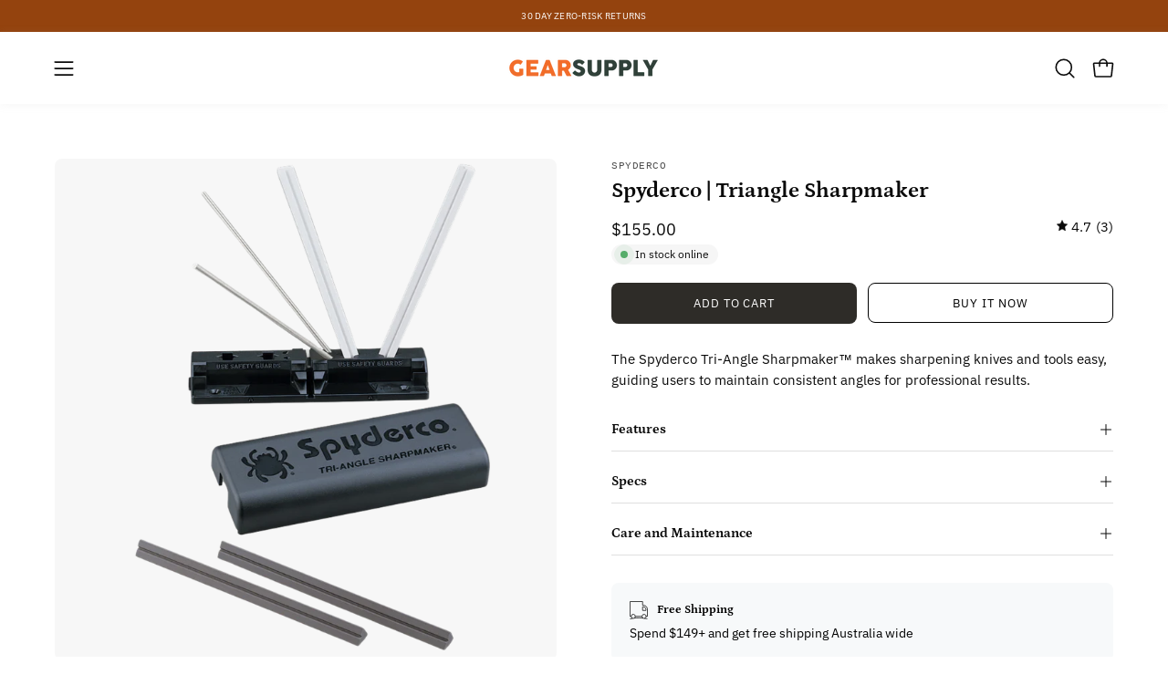

--- FILE ---
content_type: text/html; charset=utf-8
request_url: https://gearsupply.com.au/products/spyderco-triangle-sharpmaker-set
body_size: 68867
content:
<!doctype html>
<html class="no-js no-touch" lang="en">
<head>  <meta charset="utf-8">
  <meta http-equiv='X-UA-Compatible' content='IE=edge'>
  <meta name="viewport" content="width=device-width, height=device-height, initial-scale=1.0, minimum-scale=1.0">
  
   <link rel="canonical" href="https://gearsupply.com.au/products/spyderco-triangle-sharpmaker-set" />
  
  <link rel="preconnect" href="https://cdn.shopify.com" crossorigin>
  <link rel="preconnect" href="https://fonts.shopify.com" crossorigin>
  <link rel="preconnect" href="https://monorail-edge.shopifysvc.com" crossorigin>

  <link href="//gearsupply.com.au/cdn/shop/t/17/assets/theme.css?v=101517205878390472821768796651" as="style" rel="preload">
  <link href="//gearsupply.com.au/cdn/shop/t/17/assets/vendor.js?v=74877493214922022811768796655" as="script" rel="preload">
  <link href="//gearsupply.com.au/cdn/shop/t/17/assets/theme.js?v=46184529108772523031768796652" as="script" rel="preload">

  <link rel="preload" as="image" href="//gearsupply.com.au/cdn/shop/t/17/assets/loading.svg?v=91665432863842511931768796627"><link rel="preload" as="image" href="//gearsupply.com.au/cdn/shop/files/GEARSUPPLY-Logo_Green_3000x741_db6f0ee4-80e9-4784-8df0-04df5f62359d_150x37.png?v=1720676126" data-preload="150x37"><style data-shopify>:root { --loader-image-size: 150px; }html:not(.is-loading) .loading-overlay { opacity: 0; visibility: hidden; pointer-events: none; }
    .loading-overlay { position: fixed; top: 0; left: 0; z-index: 99999; width: 100vw; height: 100vh; display: flex; align-items: center; justify-content: center; background: var(--bg); transition: opacity 0.3s ease-out, visibility 0s linear 0.3s; }
    .loading-overlay .loader__image--fallback { width: 320px; height: 100%; background: var(--loader-image) no-repeat center center/contain; }
    .loader__image__holder { position: absolute; top: 0; left: 0; width: 100%; height: 100%; font-size: 0; display: flex; align-items: center; justify-content: center; animation: pulse-loading 2s infinite ease-in-out; }
    .loader__image { max-width: 150px; height: auto; object-fit: contain; }</style><script>
    const loadingAppearance = "once";
    const loaded = sessionStorage.getItem('loaded');

    if (loadingAppearance === 'once') {
      if (loaded === null) {
        sessionStorage.setItem('loaded', true);
        document.documentElement.classList.add('is-loading');
      }
    } else {
      document.documentElement.classList.add('is-loading');
    }
  </script><link rel="shortcut icon" href="//gearsupply.com.au/cdn/shop/files/GS-Fav-Wh_32x32.png?v=1613700727" type="image/png" />
  <title>Spyderco Triangle Sharpener Set | GEARSUPPLY</title><meta name="description" content="The key to sharpening any cutting tool is removing steel at the edge while maintaining a consistent angle between the blade and the stone. Spyderco’s Tri-Angle Sharpmaker takes the mystery out of this process and enables anyone to sharpen a knife effectively with just a few minutes’ practice. Its durable ABS plastic ba"><link rel="preload" as="font" href="//gearsupply.com.au/cdn/fonts/ibm_plex_sans/ibmplexsans_n4.4633946c9236bd5cc5d0394ad07b807eb7ca1b32.woff2" type="font/woff2" crossorigin><link rel="preload" as="font" href="//gearsupply.com.au/cdn/fonts/petrona/petrona_n7.8f0b6938e4c6f57dca1d71c2d799a3a6be96af37.woff2" type="font/woff2" crossorigin>

<meta property="og:site_name" content="GEARSUPPLY">
<meta property="og:url" content="https://gearsupply.com.au/products/spyderco-triangle-sharpmaker-set">
<meta property="og:title" content="Spyderco Triangle Sharpener Set | GEARSUPPLY">
<meta property="og:type" content="product">
<meta property="og:description" content="The key to sharpening any cutting tool is removing steel at the edge while maintaining a consistent angle between the blade and the stone. Spyderco’s Tri-Angle Sharpmaker takes the mystery out of this process and enables anyone to sharpen a knife effectively with just a few minutes’ practice. Its durable ABS plastic ba"><meta property="og:image" content="http://gearsupply.com.au/cdn/shop/files/OpinelGardenHandPrunerSS.png?v=1722319282">
  <meta property="og:image:secure_url" content="https://gearsupply.com.au/cdn/shop/files/OpinelGardenHandPrunerSS.png?v=1722319282">
  <meta property="og:image:width" content="1000">
  <meta property="og:image:height" content="1000"><meta property="og:price:amount" content="155.00">
  <meta property="og:price:currency" content="AUD"><meta name="twitter:card" content="summary_large_image">
<meta name="twitter:title" content="Spyderco Triangle Sharpener Set | GEARSUPPLY">
<meta name="twitter:description" content="The key to sharpening any cutting tool is removing steel at the edge while maintaining a consistent angle between the blade and the stone. Spyderco’s Tri-Angle Sharpmaker takes the mystery out of this process and enables anyone to sharpen a knife effectively with just a few minutes’ practice. Its durable ABS plastic ba"><style data-shopify>@font-face {
  font-family: Petrona;
  font-weight: 700;
  font-style: normal;
  font-display: swap;
  src: url("//gearsupply.com.au/cdn/fonts/petrona/petrona_n7.8f0b6938e4c6f57dca1d71c2d799a3a6be96af37.woff2") format("woff2"),
       url("//gearsupply.com.au/cdn/fonts/petrona/petrona_n7.9d88fb3c3e708e09dfffac76539bc871aceddbeb.woff") format("woff");
}

@font-face {
  font-family: "IBM Plex Sans";
  font-weight: 400;
  font-style: normal;
  font-display: swap;
  src: url("//gearsupply.com.au/cdn/fonts/ibm_plex_sans/ibmplexsans_n4.4633946c9236bd5cc5d0394ad07b807eb7ca1b32.woff2") format("woff2"),
       url("//gearsupply.com.au/cdn/fonts/ibm_plex_sans/ibmplexsans_n4.6c6923eb6151e62a09e8a1ff83eaa1ce2a563a30.woff") format("woff");
}




  @font-face {
  font-family: Petrona;
  font-weight: 800;
  font-style: normal;
  font-display: swap;
  src: url("//gearsupply.com.au/cdn/fonts/petrona/petrona_n8.d25d17f75471056a35985656365e7d84b12cb216.woff2") format("woff2"),
       url("//gearsupply.com.au/cdn/fonts/petrona/petrona_n8.3a4fe57a3c651a0c34dcfc4a41ac79cebcaf5139.woff") format("woff");
}




  @font-face {
  font-family: Petrona;
  font-weight: 400;
  font-style: normal;
  font-display: swap;
  src: url("//gearsupply.com.au/cdn/fonts/petrona/petrona_n4.ba8a3238dead492e2024dc34ddb3d60af325e68d.woff2") format("woff2"),
       url("//gearsupply.com.au/cdn/fonts/petrona/petrona_n4.0d9e908ac91871503cab7812e04f186692860498.woff") format("woff");
}




  @font-face {
  font-family: Petrona;
  font-weight: 900;
  font-style: normal;
  font-display: swap;
  src: url("//gearsupply.com.au/cdn/fonts/petrona/petrona_n9.45dc7c900b80a31e32a4cdf33fb5c0c429861477.woff2") format("woff2"),
       url("//gearsupply.com.au/cdn/fonts/petrona/petrona_n9.485c82d8361911b992a949438edd253bf1e1bde6.woff") format("woff");
}




  @font-face {
  font-family: "IBM Plex Sans";
  font-weight: 100;
  font-style: normal;
  font-display: swap;
  src: url("//gearsupply.com.au/cdn/fonts/ibm_plex_sans/ibmplexsans_n1.6c652149e52ab976b07e67cb96a657b367de568f.woff2") format("woff2"),
       url("//gearsupply.com.au/cdn/fonts/ibm_plex_sans/ibmplexsans_n1.6e1cd1e6c60e0139786050387ffbf0d18637257a.woff") format("woff");
}




  @font-face {
  font-family: "IBM Plex Sans";
  font-weight: 500;
  font-style: normal;
  font-display: swap;
  src: url("//gearsupply.com.au/cdn/fonts/ibm_plex_sans/ibmplexsans_n5.6497f269fa9f40d64eb5c477de16730202ec9095.woff2") format("woff2"),
       url("//gearsupply.com.au/cdn/fonts/ibm_plex_sans/ibmplexsans_n5.8b52b8ee6c3aeb856b77a4e7ea96e43c3953f23e.woff") format("woff");
}




  @font-face {
  font-family: "IBM Plex Sans";
  font-weight: 400;
  font-style: italic;
  font-display: swap;
  src: url("//gearsupply.com.au/cdn/fonts/ibm_plex_sans/ibmplexsans_i4.ef77720fc4c9ae616083d1ac737f976e4c15f75b.woff2") format("woff2"),
       url("//gearsupply.com.au/cdn/fonts/ibm_plex_sans/ibmplexsans_i4.76cc8914ac99481bd93e34f8998da7b57a578a71.woff") format("woff");
}




  @font-face {
  font-family: "IBM Plex Sans";
  font-weight: 700;
  font-style: italic;
  font-display: swap;
  src: url("//gearsupply.com.au/cdn/fonts/ibm_plex_sans/ibmplexsans_i7.25100a51254494cece6de9741984bfb7fb22bafb.woff2") format("woff2"),
       url("//gearsupply.com.au/cdn/fonts/ibm_plex_sans/ibmplexsans_i7.7da61352825d18bb0287d7bc79067d47efc4fdda.woff") format("woff");
}




:root {--COLOR-PRIMARY-OPPOSITE: #ffffff;
  --COLOR-PRIMARY-OPPOSITE-ALPHA-20: rgba(255, 255, 255, 0.2);
  --COLOR-PRIMARY-LIGHTEN-DARKEN-ALPHA-20: rgba(73, 70, 64, 0.2);
  --COLOR-PRIMARY-LIGHTEN-DARKEN-ALPHA-30: rgba(73, 70, 64, 0.3);

  --PRIMARY-BUTTONS-COLOR-BG: #2e2c28;
  --PRIMARY-BUTTONS-COLOR-TEXT: #ffffff;
  --PRIMARY-BUTTONS-COLOR-BORDER: #2e2c28;

  --PRIMARY-BUTTONS-COLOR-LIGHTEN-DARKEN: #494640;

  --PRIMARY-BUTTONS-COLOR-ALPHA-05: rgba(46, 44, 40, 0.05);
  --PRIMARY-BUTTONS-COLOR-ALPHA-10: rgba(46, 44, 40, 0.1);
  --PRIMARY-BUTTONS-COLOR-ALPHA-50: rgba(46, 44, 40, 0.5);--COLOR-SECONDARY-OPPOSITE: #000000;
  --COLOR-SECONDARY-OPPOSITE-ALPHA-20: rgba(0, 0, 0, 0.2);
  --COLOR-SECONDARY-LIGHTEN-DARKEN-ALPHA-20: rgba(230, 230, 230, 0.2);
  --COLOR-SECONDARY-LIGHTEN-DARKEN-ALPHA-30: rgba(230, 230, 230, 0.3);

  --SECONDARY-BUTTONS-COLOR-BG: #ffffff;
  --SECONDARY-BUTTONS-COLOR-TEXT: #000000;
  --SECONDARY-BUTTONS-COLOR-BORDER: #ffffff;

  --SECONDARY-BUTTONS-COLOR-ALPHA-05: rgba(255, 255, 255, 0.05);
  --SECONDARY-BUTTONS-COLOR-ALPHA-10: rgba(255, 255, 255, 0.1);
  --SECONDARY-BUTTONS-COLOR-ALPHA-50: rgba(255, 255, 255, 0.5);--OUTLINE-BUTTONS-PRIMARY-BG: transparent;
  --OUTLINE-BUTTONS-PRIMARY-TEXT: #2e2c28;
  --OUTLINE-BUTTONS-PRIMARY-BORDER: #2e2c28;
  --OUTLINE-BUTTONS-PRIMARY-BG-HOVER: rgba(73, 70, 64, 0.2);

  --OUTLINE-BUTTONS-SECONDARY-BG: transparent;
  --OUTLINE-BUTTONS-SECONDARY-TEXT: #ffffff;
  --OUTLINE-BUTTONS-SECONDARY-BORDER: #ffffff;
  --OUTLINE-BUTTONS-SECONDARY-BG-HOVER: rgba(230, 230, 230, 0.2);

  --OUTLINE-BUTTONS-WHITE-BG: transparent;
  --OUTLINE-BUTTONS-WHITE-TEXT: #ffffff;
  --OUTLINE-BUTTONS-WHITE-BORDER: #ffffff;

  --OUTLINE-BUTTONS-BLACK-BG: transparent;
  --OUTLINE-BUTTONS-BLACK-TEXT: #000000;
  --OUTLINE-BUTTONS-BLACK-BORDER: #000000;--OUTLINE-SOLID-BUTTONS-PRIMARY-BG: #2e2c28;
  --OUTLINE-SOLID-BUTTONS-PRIMARY-TEXT: #ffffff;
  --OUTLINE-SOLID-BUTTONS-PRIMARY-BORDER: #ffffff;
  --OUTLINE-SOLID-BUTTONS-PRIMARY-BG-HOVER: rgba(255, 255, 255, 0.2);

  --OUTLINE-SOLID-BUTTONS-SECONDARY-BG: #ffffff;
  --OUTLINE-SOLID-BUTTONS-SECONDARY-TEXT: #000000;
  --OUTLINE-SOLID-BUTTONS-SECONDARY-BORDER: #000000;
  --OUTLINE-SOLID-BUTTONS-SECONDARY-BG-HOVER: rgba(0, 0, 0, 0.2);

  --OUTLINE-SOLID-BUTTONS-WHITE-BG: #ffffff;
  --OUTLINE-SOLID-BUTTONS-WHITE-TEXT: #000000;
  --OUTLINE-SOLID-BUTTONS-WHITE-BORDER: #000000;

  --OUTLINE-SOLID-BUTTONS-BLACK-BG: #000000;
  --OUTLINE-SOLID-BUTTONS-BLACK-TEXT: #ffffff;
  --OUTLINE-SOLID-BUTTONS-BLACK-BORDER: #ffffff;--COLOR-HEADING: #0b0b0b;
  --COLOR-TEXT: #0b0b0b;
  --COLOR-TEXT-DARKEN: #000000;
  --COLOR-TEXT-LIGHTEN: #3e3e3e;
  --COLOR-TEXT-ALPHA-5: rgba(11, 11, 11, 0.05);
  --COLOR-TEXT-ALPHA-8: rgba(11, 11, 11, 0.08);
  --COLOR-TEXT-ALPHA-10: rgba(11, 11, 11, 0.1);
  --COLOR-TEXT-ALPHA-15: rgba(11, 11, 11, 0.15);
  --COLOR-TEXT-ALPHA-20: rgba(11, 11, 11, 0.2);
  --COLOR-TEXT-ALPHA-25: rgba(11, 11, 11, 0.25);
  --COLOR-TEXT-ALPHA-50: rgba(11, 11, 11, 0.5);
  --COLOR-TEXT-ALPHA-60: rgba(11, 11, 11, 0.6);
  --COLOR-TEXT-ALPHA-85: rgba(11, 11, 11, 0.85);

  --COLOR-BG: #ffffff;
  --COLOR-BG-ALPHA-25: rgba(255, 255, 255, 0.25);
  --COLOR-BG-ALPHA-35: rgba(255, 255, 255, 0.35);
  --COLOR-BG-ALPHA-60: rgba(255, 255, 255, 0.6);
  --COLOR-BG-ALPHA-65: rgba(255, 255, 255, 0.65);
  --COLOR-BG-ALPHA-85: rgba(255, 255, 255, 0.85);
  --COLOR-BG-OVERLAY: rgba(255, 255, 255, 0.75);
  --COLOR-BG-DARKEN: #e6e6e6;
  --COLOR-BG-LIGHTEN-DARKEN: #e6e6e6;
  --COLOR-BG-LIGHTEN-DARKEN-SHIMMER-BG: #fafafa;
  --COLOR-BG-LIGHTEN-DARKEN-SHIMMER-EFFECT: #f5f5f5;
  --COLOR-BG-LIGHTEN-DARKEN-FOREGROUND: #f7f7f7;
  --COLOR-BG-LIGHTEN-DARKEN-SEARCH-LOADER: #cccccc;
  --COLOR-BG-LIGHTEN-DARKEN-SEARCH-LOADER-LINE: #e6e6e6;
  --COLOR-BG-LIGHTEN-DARKEN-2: #cdcdcd;
  --COLOR-BG-LIGHTEN-DARKEN-3: #b3b3b3;
  --COLOR-BG-LIGHTEN-DARKEN-4: #9a9a9a;
  --COLOR-BG-LIGHTEN-DARKEN-CONTRAST: #b3b3b3;
  --COLOR-BG-LIGHTEN-DARKEN-CONTRAST-2: #999999;
  --COLOR-BG-LIGHTEN-DARKEN-CONTRAST-3: #808080;
  --COLOR-BG-LIGHTEN-DARKEN-CONTRAST-4: #666666;

  --COLOR-BG-SECONDARY: #e5e0da;
  --COLOR-BG-SECONDARY-LIGHTEN-DARKEN: #d0c7bc;
  --COLOR-BG-SECONDARY-LIGHTEN-DARKEN-CONTRAST: #71624f;

  --COLOR-INPUT-BG: #ffffff;

  --COLOR-ACCENT: #b76921;
  --COLOR-ACCENT-TEXT: #fff;

  --COLOR-BORDER: #d3d3d3;
  --COLOR-BORDER-ALPHA-15: rgba(211, 211, 211, 0.15);
  --COLOR-BORDER-ALPHA-30: rgba(211, 211, 211, 0.3);
  --COLOR-BORDER-ALPHA-50: rgba(211, 211, 211, 0.5);
  --COLOR-BORDER-ALPHA-65: rgba(211, 211, 211, 0.65);
  --COLOR-BORDER-LIGHTEN-DARKEN: #868686;
  --COLOR-BORDER-HAIRLINE: #f7f7f7;

  --COLOR-SALE-BG: #d02e2e;
  --COLOR-SALE-TEXT: #ffffff;
  --COLOR-CUSTOM-BG: #ffffff;
  --COLOR-CUSTOM-TEXT: #000000;
  --COLOR-SOLD-BG: #0b0b0b;
  --COLOR-SOLD-TEXT: #d3d3d3;
  --COLOR-SAVING-BG: #d02e2e;
  --COLOR-SAVING-TEXT: #ffffff;

  --COLOR-WHITE-BLACK: fff;
  --COLOR-BLACK-WHITE: #000;
  --COLOR-BLACK-WHITE-ALPHA-25: rgba(0, 0, 0, 0.25);--COLOR-DISABLED-GREY: rgba(11, 11, 11, 0.05);
  --COLOR-DISABLED-GREY-DARKEN: rgba(11, 11, 11, 0.45);
  --COLOR-ERROR: #D02E2E;
  --COLOR-ERROR-BG: #f3cbcb;
  --COLOR-SUCCESS: #56AD6A;
  --COLOR-SUCCESS-BG: #ECFEF0;
  --COLOR-WARN: #ECBD5E;
  --COLOR-TRANSPARENT: rgba(255, 255, 255, 0);

  --COLOR-WHITE: #ffffff;
  --COLOR-WHITE-DARKEN: #f2f2f2;
  --COLOR-WHITE-ALPHA-10: rgba(255, 255, 255, 0.1);
  --COLOR-WHITE-ALPHA-20: rgba(255, 255, 255, 0.2);
  --COLOR-WHITE-ALPHA-25: rgba(255, 255, 255, 0.25);
  --COLOR-WHITE-ALPHA-50: rgba(255, 255, 255, 0.5);
  --COLOR-WHITE-ALPHA-60: rgba(255, 255, 255, 0.6);
  --COLOR-BLACK: #000000;
  --COLOR-BLACK-LIGHTEN: #1a1a1a;
  --COLOR-BLACK-ALPHA-10: rgba(0, 0, 0, 0.1);
  --COLOR-BLACK-ALPHA-20: rgba(0, 0, 0, 0.2);
  --COLOR-BLACK-ALPHA-25: rgba(0, 0, 0, 0.25);
  --COLOR-BLACK-ALPHA-50: rgba(0, 0, 0, 0.5);
  --COLOR-BLACK-ALPHA-60: rgba(0, 0, 0, 0.6);--FONT-STACK-BODY: "IBM Plex Sans", sans-serif;
  --FONT-STYLE-BODY: normal;
  --FONT-STYLE-BODY-ITALIC: italic;
  --FONT-ADJUST-BODY: 1.05;

  --FONT-WEIGHT-BODY: 400;
  --FONT-WEIGHT-BODY-LIGHT: 100;
  --FONT-WEIGHT-BODY-MEDIUM: 700;
  --FONT-WEIGHT-BODY-BOLD: 500;

  --FONT-STACK-HEADING: Petrona, serif;
  --FONT-STYLE-HEADING: normal;
  --FONT-STYLE-HEADING-ITALIC: italic;
  --FONT-ADJUST-HEADING: 0.75;

  --FONT-WEIGHT-HEADING: 700;
  --FONT-WEIGHT-HEADING-LIGHT: 400;
  --FONT-WEIGHT-HEADING-MEDIUM: 900;
  --FONT-WEIGHT-HEADING-BOLD: 800;

  --FONT-STACK-NAV: "IBM Plex Sans", sans-serif;
  --FONT-STYLE-NAV: normal;
  --FONT-STYLE-NAV-ITALIC: italic;
  --FONT-ADJUST-NAV: 0.9;
  --FONT-ADJUST-NAV-TOP-LEVEL: 0.8;

  --FONT-WEIGHT-NAV: 400;
  --FONT-WEIGHT-NAV-LIGHT: 100;
  --FONT-WEIGHT-NAV-MEDIUM: 700;
  --FONT-WEIGHT-NAV-BOLD: 500;

  --FONT-ADJUST-PRODUCT-GRID: 1.0;

  --FONT-STACK-BUTTON: "IBM Plex Sans", sans-serif;
  --FONT-STYLE-BUTTON: normal;
  --FONT-STYLE-BUTTON-ITALIC: italic;
  --FONT-ADJUST-BUTTON: 0.8;

  --FONT-WEIGHT-BUTTON: 400;
  --FONT-WEIGHT-BUTTON-MEDIUM: 700;
  --FONT-WEIGHT-BUTTON-BOLD: 500;

  --FONT-STACK-SUBHEADING: "SF Mono", Menlo, Consolas, Monaco, Liberation Mono, Lucida Console, monospace, Apple Color Emoji, Segoe UI Emoji, Segoe UI Symbol;
  --FONT-STYLE-SUBHEADING: normal;
  --FONT-ADJUST-SUBHEADING: 0.75;

  --FONT-WEIGHT-SUBHEADING: 400;
  --FONT-WEIGHT-SUBHEADING-BOLD: 600;

  --FONT-STACK-LABEL: "IBM Plex Sans", sans-serif;
  --FONT-STYLE-LABEL: normal;
  --FONT-ADJUST-LABEL: 0.65;

  --FONT-WEIGHT-LABEL: 500;

  --LETTER-SPACING-NAV: 0.05em;
  --LETTER-SPACING-SUBHEADING: 0.1em;
  --LETTER-SPACING-BUTTON: 0.075em;
  --LETTER-SPACING-LABEL: 0.05em;

  --BUTTON-TEXT-CAPS: uppercase;
  --HEADING-TEXT-CAPS: none;
  --SUBHEADING-TEXT-CAPS: uppercase;
  --LABEL-TEXT-CAPS: uppercase;--FONT-SIZE-INPUT: 1.05rem;--RADIUS: 8px;
  --RADIUS-SMALL: 8px;
  --RADIUS-TINY: 8px;
  --RADIUS-BADGE: 3px;
  --RADIUS-CHECKBOX: 4px;
  --RADIUS-TEXTAREA: 8px;--PRODUCT-MEDIA-PADDING-TOP: 130.0%;--BORDER-WIDTH: 1px;--STROKE-WIDTH: 12px;--SITE-WIDTH: 1440px;
  --SITE-WIDTH-NARROW: 840px;--COLOR-UPSELLS-BG: #fff7f2;
  --COLOR-UPSELLS-TEXT: #0B0B0B;
  --COLOR-UPSELLS-TEXT-LIGHTEN: #3e3e3e;
  --COLOR-UPSELLS-DISABLED-GREY-DARKEN: rgba(11, 11, 11, 0.45);
  --UPSELLS-HEIGHT: 100px;
  --UPSELLS-IMAGE-WIDTH: 30%;--ICON-ARROW-RIGHT: url( "//gearsupply.com.au/cdn/shop/t/17/assets/icon-chevron-right.svg?v=115618353204357621731768796621" );--loading-svg: url( "//gearsupply.com.au/cdn/shop/t/17/assets/loading.svg?v=91665432863842511931768796627" );
  --icon-check: url( "//gearsupply.com.au/cdn/shop/t/17/assets/icon-check.svg?v=175316081881880408121768796620" );
  --icon-check-swatch: url( "//gearsupply.com.au/cdn/shop/t/17/assets/icon-check-swatch.svg?v=131897745589030387781768796619" );
  --icon-zoom-in: url( "//gearsupply.com.au/cdn/shop/t/17/assets/icon-zoom-in.svg?v=157433013461716915331768796622" );
  --icon-zoom-out: url( "//gearsupply.com.au/cdn/shop/t/17/assets/icon-zoom-out.svg?v=164909107869959372931768796622" );--collection-sticky-bar-height: 0px;
  --collection-image-padding-top: 60%;

  --drawer-width: 400px;
  --drawer-transition: transform 0.4s cubic-bezier(0.46, 0.01, 0.32, 1);--gutter: 60px;
  --gutter-mobile: 20px;
  --grid-gutter: 20px;
  --grid-gutter-mobile: 35px;--inner: 20px;
  --inner-tablet: 18px;
  --inner-mobile: 16px;--grid: repeat(4, minmax(0, 1fr));
  --grid-tablet: repeat(3, minmax(0, 1fr));
  --grid-mobile: repeat(2, minmax(0, 1fr));
  --megamenu-grid: repeat(4, minmax(0, 1fr));
  --grid-row: 1 / span 4;--scrollbar-width: 0px;--overlay: #000;
  --overlay-opacity: 1;--swatch-width: 38px;
  --swatch-height: 26px;
  --swatch-size: 32px;
  --swatch-size-mobile: 30px;

  
  --move-offset: 20px;

  
  --autoplay-speed: 2200ms;

  

    --filter-bg: 1.0;--product-filter-bg: .97;
  }</style><link href="//gearsupply.com.au/cdn/shop/t/17/assets/theme.css?v=101517205878390472821768796651" rel="stylesheet" type="text/css" media="all" /><script type="text/javascript">
    if (window.MSInputMethodContext && document.documentMode) {
      var scripts = document.getElementsByTagName('script')[0];
      var polyfill = document.createElement("script");
      polyfill.defer = true;
      polyfill.src = "//gearsupply.com.au/cdn/shop/t/17/assets/ie11.js?v=164037955086922138091768796623";

      scripts.parentNode.insertBefore(polyfill, scripts);

      document.documentElement.classList.add('ie11');
    } else {
      document.documentElement.className = document.documentElement.className.replace('no-js', 'js');
    }

    let root = '/';
    if (root[root.length - 1] !== '/') {
      root = `${root}/`;
    }

    window.theme = {
      routes: {
        root: root,
        cart_url: "\/cart",
        cart_add_url: "\/cart\/add",
        cart_change_url: "\/cart\/change",
        shop_url: "https:\/\/gearsupply.com.au",
        searchUrl: '/search',
        predictiveSearchUrl: '/search/suggest',
        product_recommendations_url: "\/recommendations\/products"
      },
      assets: {
        photoswipe: '//gearsupply.com.au/cdn/shop/t/17/assets/photoswipe.js?v=162613001030112971491768796639',
        smoothscroll: '//gearsupply.com.au/cdn/shop/t/17/assets/smoothscroll.js?v=37906625415260927261768796647',
        no_image: "//gearsupply.com.au/cdn/shop/files/GEARSUPPLY-Logo_Green_3000x741_db6f0ee4-80e9-4784-8df0-04df5f62359d_1024x.png?v=1720676126",
        swatches: '//gearsupply.com.au/cdn/shop/t/17/assets/swatches.json?v=166964144642475453631769055326',
        base: "//gearsupply.com.au/cdn/shop/t/17/assets/"
      },
      strings: {
        add_to_cart: "Add to Cart",
        cart_acceptance_error: "You must accept our terms and conditions.",
        cart_empty: "Your cart is currently empty.",
        cart_price: "Price",
        cart_quantity: "Quantity",
        cart_items_one: "{{ count }} item",
        cart_items_many: "{{ count }} items",
        cart_title: "Cart",
        cart_total: "Total",
        continue_shopping: "Continue Shopping",
        free: "Free",
        limit_error: "Sorry, looks like we don\u0026#39;t have enough of this product.",
        preorder: "Pre-Order",
        remove: "Remove",
        sale_badge_text: "Sale",
        saving_badge: "Save {{ discount }}",
        saving_up_to_badge: "Save up to {{ discount }}",
        sold_out: "Sold Out",
        subscription: "Subscription",
        unavailable: "Unavailable",
        unit_price_label: "Unit price",
        unit_price_separator: "per",
        zero_qty_error: "Quantity must be greater than 0.",
        delete_confirm: "Are you sure you wish to delete this address?",
        newsletter_product_availability: "Notify Me When It’s Available"
      },
      icons: {
        plus: '<svg aria-hidden="true" focusable="false" role="presentation" class="icon icon-toggle-plus" viewBox="0 0 192 192"><path d="M30 96h132M96 30v132" stroke="currentColor" stroke-linecap="round" stroke-linejoin="round"/></svg>',
        minus: '<svg aria-hidden="true" focusable="false" role="presentation" class="icon icon-toggle-minus" viewBox="0 0 192 192"><path d="M30 96h132" stroke="currentColor" stroke-linecap="round" stroke-linejoin="round"/></svg>',
        close: '<svg aria-hidden="true" focusable="false" role="presentation" class="icon icon-close" viewBox="0 0 192 192"><path d="M150 42 42 150M150 150 42 42" stroke="currentColor" stroke-linecap="round" stroke-linejoin="round"/></svg>'
      },
      settings: {
        animations: false,
        cartType: "drawer",
        enableAcceptTerms: false,
        enableInfinityScroll: true,
        enablePaymentButton: false,
        gridImageSize: "contain",
        gridImageAspectRatio: 1.3,
        mobileMenuBehaviour: "trigger",
        productGridHover: "image",
        savingBadgeType: "percentage",
        showSaleBadge: true,
        showSoldBadge: true,
        showSavingBadge: true,
        quickBuy: "none",
        suggestArticles: false,
        suggestCollections: true,
        suggestProducts: true,
        suggestPages: false,
        suggestionsResultsLimit: 5,
        currency_code_enable: false,
        hideInventoryCount: true,
        enableColorSwatchesCollection: true,
      },
      sizes: {
        mobile: 480,
        small: 768,
        large: 1024,
        widescreen: 1440
      },
      moneyFormat: "${{amount}}",
      moneyWithCurrencyFormat: "${{amount}} AUD",
      subtotal: 0,
      info: {
        name: 'Palo Alto'
      },
      version: '5.6.0'
    };
    window.PaloAlto = window.PaloAlto || {};
    window.slate = window.slate || {};
    window.isHeaderTransparent = false;
    window.stickyHeaderHeight = 60;
    window.lastWindowWidth = window.innerWidth || document.documentElement.clientWidth;
  </script><script src="//gearsupply.com.au/cdn/shop/t/17/assets/vendor.js?v=74877493214922022811768796655" defer="defer"></script>
  <script src="//gearsupply.com.au/cdn/shop/t/17/assets/theme.js?v=46184529108772523031768796652" defer="defer"></script><script>window.performance && window.performance.mark && window.performance.mark('shopify.content_for_header.start');</script><meta name="google-site-verification" content="bPWfpjGmJTlYzOZiCwn-aLqKv3eKlDktJfENbGr0QNU">
<meta name="facebook-domain-verification" content="i9p3oyktwq2pqt4lu4myzlxeyp3t7r">
<meta id="shopify-digital-wallet" name="shopify-digital-wallet" content="/34850766893/digital_wallets/dialog">
<meta name="shopify-checkout-api-token" content="8a8b0ce279df37b35356d22ee3e29d1b">
<meta id="in-context-paypal-metadata" data-shop-id="34850766893" data-venmo-supported="false" data-environment="production" data-locale="en_US" data-paypal-v4="true" data-currency="AUD">
<link rel="alternate" type="application/json+oembed" href="https://gearsupply.com.au/products/spyderco-triangle-sharpmaker-set.oembed">
<script async="async" src="/checkouts/internal/preloads.js?locale=en-AU"></script>
<link rel="preconnect" href="https://shop.app" crossorigin="anonymous">
<script async="async" src="https://shop.app/checkouts/internal/preloads.js?locale=en-AU&shop_id=34850766893" crossorigin="anonymous"></script>
<script id="apple-pay-shop-capabilities" type="application/json">{"shopId":34850766893,"countryCode":"AU","currencyCode":"AUD","merchantCapabilities":["supports3DS"],"merchantId":"gid:\/\/shopify\/Shop\/34850766893","merchantName":"GEARSUPPLY","requiredBillingContactFields":["postalAddress","email","phone"],"requiredShippingContactFields":["postalAddress","email","phone"],"shippingType":"shipping","supportedNetworks":["visa","masterCard","amex","jcb"],"total":{"type":"pending","label":"GEARSUPPLY","amount":"1.00"},"shopifyPaymentsEnabled":true,"supportsSubscriptions":true}</script>
<script id="shopify-features" type="application/json">{"accessToken":"8a8b0ce279df37b35356d22ee3e29d1b","betas":["rich-media-storefront-analytics"],"domain":"gearsupply.com.au","predictiveSearch":true,"shopId":34850766893,"locale":"en"}</script>
<script>var Shopify = Shopify || {};
Shopify.shop = "gear-supply-au.myshopify.com";
Shopify.locale = "en";
Shopify.currency = {"active":"AUD","rate":"1.0"};
Shopify.country = "AU";
Shopify.theme = {"name":"Gift Card - Gear Supply","id":157834739965,"schema_name":"Palo Alto","schema_version":"5.6.0","theme_store_id":777,"role":"main"};
Shopify.theme.handle = "null";
Shopify.theme.style = {"id":null,"handle":null};
Shopify.cdnHost = "gearsupply.com.au/cdn";
Shopify.routes = Shopify.routes || {};
Shopify.routes.root = "/";</script>
<script type="module">!function(o){(o.Shopify=o.Shopify||{}).modules=!0}(window);</script>
<script>!function(o){function n(){var o=[];function n(){o.push(Array.prototype.slice.apply(arguments))}return n.q=o,n}var t=o.Shopify=o.Shopify||{};t.loadFeatures=n(),t.autoloadFeatures=n()}(window);</script>
<script>
  window.ShopifyPay = window.ShopifyPay || {};
  window.ShopifyPay.apiHost = "shop.app\/pay";
  window.ShopifyPay.redirectState = null;
</script>
<script id="shop-js-analytics" type="application/json">{"pageType":"product"}</script>
<script defer="defer" async type="module" src="//gearsupply.com.au/cdn/shopifycloud/shop-js/modules/v2/client.init-shop-cart-sync_BT-GjEfc.en.esm.js"></script>
<script defer="defer" async type="module" src="//gearsupply.com.au/cdn/shopifycloud/shop-js/modules/v2/chunk.common_D58fp_Oc.esm.js"></script>
<script defer="defer" async type="module" src="//gearsupply.com.au/cdn/shopifycloud/shop-js/modules/v2/chunk.modal_xMitdFEc.esm.js"></script>
<script type="module">
  await import("//gearsupply.com.au/cdn/shopifycloud/shop-js/modules/v2/client.init-shop-cart-sync_BT-GjEfc.en.esm.js");
await import("//gearsupply.com.au/cdn/shopifycloud/shop-js/modules/v2/chunk.common_D58fp_Oc.esm.js");
await import("//gearsupply.com.au/cdn/shopifycloud/shop-js/modules/v2/chunk.modal_xMitdFEc.esm.js");

  window.Shopify.SignInWithShop?.initShopCartSync?.({"fedCMEnabled":true,"windoidEnabled":true});

</script>
<script>
  window.Shopify = window.Shopify || {};
  if (!window.Shopify.featureAssets) window.Shopify.featureAssets = {};
  window.Shopify.featureAssets['shop-js'] = {"shop-cart-sync":["modules/v2/client.shop-cart-sync_DZOKe7Ll.en.esm.js","modules/v2/chunk.common_D58fp_Oc.esm.js","modules/v2/chunk.modal_xMitdFEc.esm.js"],"init-fed-cm":["modules/v2/client.init-fed-cm_B6oLuCjv.en.esm.js","modules/v2/chunk.common_D58fp_Oc.esm.js","modules/v2/chunk.modal_xMitdFEc.esm.js"],"shop-cash-offers":["modules/v2/client.shop-cash-offers_D2sdYoxE.en.esm.js","modules/v2/chunk.common_D58fp_Oc.esm.js","modules/v2/chunk.modal_xMitdFEc.esm.js"],"shop-login-button":["modules/v2/client.shop-login-button_QeVjl5Y3.en.esm.js","modules/v2/chunk.common_D58fp_Oc.esm.js","modules/v2/chunk.modal_xMitdFEc.esm.js"],"pay-button":["modules/v2/client.pay-button_DXTOsIq6.en.esm.js","modules/v2/chunk.common_D58fp_Oc.esm.js","modules/v2/chunk.modal_xMitdFEc.esm.js"],"shop-button":["modules/v2/client.shop-button_DQZHx9pm.en.esm.js","modules/v2/chunk.common_D58fp_Oc.esm.js","modules/v2/chunk.modal_xMitdFEc.esm.js"],"avatar":["modules/v2/client.avatar_BTnouDA3.en.esm.js"],"init-windoid":["modules/v2/client.init-windoid_CR1B-cfM.en.esm.js","modules/v2/chunk.common_D58fp_Oc.esm.js","modules/v2/chunk.modal_xMitdFEc.esm.js"],"init-shop-for-new-customer-accounts":["modules/v2/client.init-shop-for-new-customer-accounts_C_vY_xzh.en.esm.js","modules/v2/client.shop-login-button_QeVjl5Y3.en.esm.js","modules/v2/chunk.common_D58fp_Oc.esm.js","modules/v2/chunk.modal_xMitdFEc.esm.js"],"init-shop-email-lookup-coordinator":["modules/v2/client.init-shop-email-lookup-coordinator_BI7n9ZSv.en.esm.js","modules/v2/chunk.common_D58fp_Oc.esm.js","modules/v2/chunk.modal_xMitdFEc.esm.js"],"init-shop-cart-sync":["modules/v2/client.init-shop-cart-sync_BT-GjEfc.en.esm.js","modules/v2/chunk.common_D58fp_Oc.esm.js","modules/v2/chunk.modal_xMitdFEc.esm.js"],"shop-toast-manager":["modules/v2/client.shop-toast-manager_DiYdP3xc.en.esm.js","modules/v2/chunk.common_D58fp_Oc.esm.js","modules/v2/chunk.modal_xMitdFEc.esm.js"],"init-customer-accounts":["modules/v2/client.init-customer-accounts_D9ZNqS-Q.en.esm.js","modules/v2/client.shop-login-button_QeVjl5Y3.en.esm.js","modules/v2/chunk.common_D58fp_Oc.esm.js","modules/v2/chunk.modal_xMitdFEc.esm.js"],"init-customer-accounts-sign-up":["modules/v2/client.init-customer-accounts-sign-up_iGw4briv.en.esm.js","modules/v2/client.shop-login-button_QeVjl5Y3.en.esm.js","modules/v2/chunk.common_D58fp_Oc.esm.js","modules/v2/chunk.modal_xMitdFEc.esm.js"],"shop-follow-button":["modules/v2/client.shop-follow-button_CqMgW2wH.en.esm.js","modules/v2/chunk.common_D58fp_Oc.esm.js","modules/v2/chunk.modal_xMitdFEc.esm.js"],"checkout-modal":["modules/v2/client.checkout-modal_xHeaAweL.en.esm.js","modules/v2/chunk.common_D58fp_Oc.esm.js","modules/v2/chunk.modal_xMitdFEc.esm.js"],"shop-login":["modules/v2/client.shop-login_D91U-Q7h.en.esm.js","modules/v2/chunk.common_D58fp_Oc.esm.js","modules/v2/chunk.modal_xMitdFEc.esm.js"],"lead-capture":["modules/v2/client.lead-capture_BJmE1dJe.en.esm.js","modules/v2/chunk.common_D58fp_Oc.esm.js","modules/v2/chunk.modal_xMitdFEc.esm.js"],"payment-terms":["modules/v2/client.payment-terms_Ci9AEqFq.en.esm.js","modules/v2/chunk.common_D58fp_Oc.esm.js","modules/v2/chunk.modal_xMitdFEc.esm.js"]};
</script>
<script id="__st">var __st={"a":34850766893,"offset":39600,"reqid":"53f0d1a2-0e33-43d7-8be0-ecea247a5bc6-1769333916","pageurl":"gearsupply.com.au\/products\/spyderco-triangle-sharpmaker-set","u":"7a05e1b35bc9","p":"product","rtyp":"product","rid":5484172181654};</script>
<script>window.ShopifyPaypalV4VisibilityTracking = true;</script>
<script id="captcha-bootstrap">!function(){'use strict';const t='contact',e='account',n='new_comment',o=[[t,t],['blogs',n],['comments',n],[t,'customer']],c=[[e,'customer_login'],[e,'guest_login'],[e,'recover_customer_password'],[e,'create_customer']],r=t=>t.map((([t,e])=>`form[action*='/${t}']:not([data-nocaptcha='true']) input[name='form_type'][value='${e}']`)).join(','),a=t=>()=>t?[...document.querySelectorAll(t)].map((t=>t.form)):[];function s(){const t=[...o],e=r(t);return a(e)}const i='password',u='form_key',d=['recaptcha-v3-token','g-recaptcha-response','h-captcha-response',i],f=()=>{try{return window.sessionStorage}catch{return}},m='__shopify_v',_=t=>t.elements[u];function p(t,e,n=!1){try{const o=window.sessionStorage,c=JSON.parse(o.getItem(e)),{data:r}=function(t){const{data:e,action:n}=t;return t[m]||n?{data:e,action:n}:{data:t,action:n}}(c);for(const[e,n]of Object.entries(r))t.elements[e]&&(t.elements[e].value=n);n&&o.removeItem(e)}catch(o){console.error('form repopulation failed',{error:o})}}const l='form_type',E='cptcha';function T(t){t.dataset[E]=!0}const w=window,h=w.document,L='Shopify',v='ce_forms',y='captcha';let A=!1;((t,e)=>{const n=(g='f06e6c50-85a8-45c8-87d0-21a2b65856fe',I='https://cdn.shopify.com/shopifycloud/storefront-forms-hcaptcha/ce_storefront_forms_captcha_hcaptcha.v1.5.2.iife.js',D={infoText:'Protected by hCaptcha',privacyText:'Privacy',termsText:'Terms'},(t,e,n)=>{const o=w[L][v],c=o.bindForm;if(c)return c(t,g,e,D).then(n);var r;o.q.push([[t,g,e,D],n]),r=I,A||(h.body.append(Object.assign(h.createElement('script'),{id:'captcha-provider',async:!0,src:r})),A=!0)});var g,I,D;w[L]=w[L]||{},w[L][v]=w[L][v]||{},w[L][v].q=[],w[L][y]=w[L][y]||{},w[L][y].protect=function(t,e){n(t,void 0,e),T(t)},Object.freeze(w[L][y]),function(t,e,n,w,h,L){const[v,y,A,g]=function(t,e,n){const i=e?o:[],u=t?c:[],d=[...i,...u],f=r(d),m=r(i),_=r(d.filter((([t,e])=>n.includes(e))));return[a(f),a(m),a(_),s()]}(w,h,L),I=t=>{const e=t.target;return e instanceof HTMLFormElement?e:e&&e.form},D=t=>v().includes(t);t.addEventListener('submit',(t=>{const e=I(t);if(!e)return;const n=D(e)&&!e.dataset.hcaptchaBound&&!e.dataset.recaptchaBound,o=_(e),c=g().includes(e)&&(!o||!o.value);(n||c)&&t.preventDefault(),c&&!n&&(function(t){try{if(!f())return;!function(t){const e=f();if(!e)return;const n=_(t);if(!n)return;const o=n.value;o&&e.removeItem(o)}(t);const e=Array.from(Array(32),(()=>Math.random().toString(36)[2])).join('');!function(t,e){_(t)||t.append(Object.assign(document.createElement('input'),{type:'hidden',name:u})),t.elements[u].value=e}(t,e),function(t,e){const n=f();if(!n)return;const o=[...t.querySelectorAll(`input[type='${i}']`)].map((({name:t})=>t)),c=[...d,...o],r={};for(const[a,s]of new FormData(t).entries())c.includes(a)||(r[a]=s);n.setItem(e,JSON.stringify({[m]:1,action:t.action,data:r}))}(t,e)}catch(e){console.error('failed to persist form',e)}}(e),e.submit())}));const S=(t,e)=>{t&&!t.dataset[E]&&(n(t,e.some((e=>e===t))),T(t))};for(const o of['focusin','change'])t.addEventListener(o,(t=>{const e=I(t);D(e)&&S(e,y())}));const B=e.get('form_key'),M=e.get(l),P=B&&M;t.addEventListener('DOMContentLoaded',(()=>{const t=y();if(P)for(const e of t)e.elements[l].value===M&&p(e,B);[...new Set([...A(),...v().filter((t=>'true'===t.dataset.shopifyCaptcha))])].forEach((e=>S(e,t)))}))}(h,new URLSearchParams(w.location.search),n,t,e,['guest_login'])})(!0,!0)}();</script>
<script integrity="sha256-4kQ18oKyAcykRKYeNunJcIwy7WH5gtpwJnB7kiuLZ1E=" data-source-attribution="shopify.loadfeatures" defer="defer" src="//gearsupply.com.au/cdn/shopifycloud/storefront/assets/storefront/load_feature-a0a9edcb.js" crossorigin="anonymous"></script>
<script crossorigin="anonymous" defer="defer" src="//gearsupply.com.au/cdn/shopifycloud/storefront/assets/shopify_pay/storefront-65b4c6d7.js?v=20250812"></script>
<script data-source-attribution="shopify.dynamic_checkout.dynamic.init">var Shopify=Shopify||{};Shopify.PaymentButton=Shopify.PaymentButton||{isStorefrontPortableWallets:!0,init:function(){window.Shopify.PaymentButton.init=function(){};var t=document.createElement("script");t.src="https://gearsupply.com.au/cdn/shopifycloud/portable-wallets/latest/portable-wallets.en.js",t.type="module",document.head.appendChild(t)}};
</script>
<script data-source-attribution="shopify.dynamic_checkout.buyer_consent">
  function portableWalletsHideBuyerConsent(e){var t=document.getElementById("shopify-buyer-consent"),n=document.getElementById("shopify-subscription-policy-button");t&&n&&(t.classList.add("hidden"),t.setAttribute("aria-hidden","true"),n.removeEventListener("click",e))}function portableWalletsShowBuyerConsent(e){var t=document.getElementById("shopify-buyer-consent"),n=document.getElementById("shopify-subscription-policy-button");t&&n&&(t.classList.remove("hidden"),t.removeAttribute("aria-hidden"),n.addEventListener("click",e))}window.Shopify?.PaymentButton&&(window.Shopify.PaymentButton.hideBuyerConsent=portableWalletsHideBuyerConsent,window.Shopify.PaymentButton.showBuyerConsent=portableWalletsShowBuyerConsent);
</script>
<script>
  function portableWalletsCleanup(e){e&&e.src&&console.error("Failed to load portable wallets script "+e.src);var t=document.querySelectorAll("shopify-accelerated-checkout .shopify-payment-button__skeleton, shopify-accelerated-checkout-cart .wallet-cart-button__skeleton"),e=document.getElementById("shopify-buyer-consent");for(let e=0;e<t.length;e++)t[e].remove();e&&e.remove()}function portableWalletsNotLoadedAsModule(e){e instanceof ErrorEvent&&"string"==typeof e.message&&e.message.includes("import.meta")&&"string"==typeof e.filename&&e.filename.includes("portable-wallets")&&(window.removeEventListener("error",portableWalletsNotLoadedAsModule),window.Shopify.PaymentButton.failedToLoad=e,"loading"===document.readyState?document.addEventListener("DOMContentLoaded",window.Shopify.PaymentButton.init):window.Shopify.PaymentButton.init())}window.addEventListener("error",portableWalletsNotLoadedAsModule);
</script>

<script type="module" src="https://gearsupply.com.au/cdn/shopifycloud/portable-wallets/latest/portable-wallets.en.js" onError="portableWalletsCleanup(this)" crossorigin="anonymous"></script>
<script nomodule>
  document.addEventListener("DOMContentLoaded", portableWalletsCleanup);
</script>

<link id="shopify-accelerated-checkout-styles" rel="stylesheet" media="screen" href="https://gearsupply.com.au/cdn/shopifycloud/portable-wallets/latest/accelerated-checkout-backwards-compat.css" crossorigin="anonymous">
<style id="shopify-accelerated-checkout-cart">
        #shopify-buyer-consent {
  margin-top: 1em;
  display: inline-block;
  width: 100%;
}

#shopify-buyer-consent.hidden {
  display: none;
}

#shopify-subscription-policy-button {
  background: none;
  border: none;
  padding: 0;
  text-decoration: underline;
  font-size: inherit;
  cursor: pointer;
}

#shopify-subscription-policy-button::before {
  box-shadow: none;
}

      </style>

<script>window.performance && window.performance.mark && window.performance.mark('shopify.content_for_header.end');</script>
<!-- BEGIN app block: shopify://apps/uppromote-affiliate/blocks/customer-referral/64c32457-930d-4cb9-9641-e24c0d9cf1f4 --><link rel="preload" href="https://cdn.shopify.com/extensions/019be912-7856-7c1f-9705-c70a8c8d7a8b/app-109/assets/customer-referral.css" as="style" onload="this.onload=null;this.rel='stylesheet'">
<script>
  document.addEventListener("DOMContentLoaded", function () {
    const params = new URLSearchParams(window.location.search);
    if (params.has('sca_ref') || params.has('sca_crp')) {
      document.body.setAttribute('is-affiliate-link', '');
    }
  });
</script>


<!-- END app block --><!-- BEGIN app block: shopify://apps/zepto-product-personalizer/blocks/product_personalizer_main/7411210d-7b32-4c09-9455-e129e3be4729 --><!-- BEGIN app snippet: product-personalizer -->



  
 
 

<!-- END app snippet -->
<!-- BEGIN app snippet: zepto_common --><script>
var pplr_cart = {"note":null,"attributes":{},"original_total_price":0,"total_price":0,"total_discount":0,"total_weight":0.0,"item_count":0,"items":[],"requires_shipping":false,"currency":"AUD","items_subtotal_price":0,"cart_level_discount_applications":[],"checkout_charge_amount":0};
var pplr_shop_currency = "AUD";
var pplr_enabled_currencies_size = 5;
var pplr_money_formate = "${{amount}}";
var pplr_manual_theme_selector=["CartCount span:first","tr:has([name*=updates])","tr img:first",".line-item__title",".cart__item--price .cart__price",".grid__item.one-half.text-right",".pplr_item_remove",".ajaxcart__qty",".header__cart-price-bubble span[data-cart-price-bubble]","form[action*=cart] [name=checkout]","Click To View Image","1","Discount Code \u003cstrong\u003e{{ code }}\u003c\/strong\u003e is invalid","Discount code","Apply","#pplr_D_class","Subtotal","Shipping","\u003cstrong\u003eEST. Total\u003c\/strong\u003e"];
</script>
<script defer src="//cdn-zeptoapps.com/product-personalizer/pplr_common.js?v=25" ></script><!-- END app snippet -->

<!-- END app block --><!-- BEGIN app block: shopify://apps/eg-auto-add-to-cart/blocks/app-embed/0f7d4f74-1e89-4820-aec4-6564d7e535d2 -->










  
    <script
      async
      type="text/javascript"
      src="https://cdn.506.io/eg/script.js?shop=gear-supply-au.myshopify.com&v=7"
    ></script>
  



  <meta id="easygift-shop" itemid="c2hvcF8kXzE3NjkzMzM5MTY=" content="{&quot;isInstalled&quot;:true,&quot;installedOn&quot;:&quot;2024-01-02T21:09:09.484Z&quot;,&quot;appVersion&quot;:&quot;3.0&quot;,&quot;subscriptionName&quot;:&quot;Unlimited&quot;,&quot;cartAnalytics&quot;:true,&quot;freeTrialEndsOn&quot;:null,&quot;settings&quot;:{&quot;reminderBannerStyle&quot;:{&quot;position&quot;:{&quot;horizontal&quot;:&quot;right&quot;,&quot;vertical&quot;:&quot;bottom&quot;},&quot;imageUrl&quot;:null,&quot;closingMode&quot;:&quot;doNotAutoClose&quot;,&quot;cssStyles&quot;:&quot;&quot;,&quot;displayAfter&quot;:5,&quot;headerText&quot;:&quot;&quot;,&quot;primaryColor&quot;:&quot;#000000&quot;,&quot;reshowBannerAfter&quot;:&quot;everyNewSession&quot;,&quot;selfcloseAfter&quot;:5,&quot;showImage&quot;:false,&quot;subHeaderText&quot;:&quot;&quot;},&quot;addedItemIdentifier&quot;:&quot;_Gifted&quot;,&quot;ignoreOtherAppLineItems&quot;:null,&quot;customVariantsInfoLifetimeMins&quot;:1440,&quot;redirectPath&quot;:null,&quot;ignoreNonStandardCartRequests&quot;:false,&quot;bannerStyle&quot;:{&quot;position&quot;:{&quot;horizontal&quot;:&quot;right&quot;,&quot;vertical&quot;:&quot;bottom&quot;},&quot;cssStyles&quot;:null,&quot;primaryColor&quot;:&quot;#000000&quot;},&quot;themePresetId&quot;:null,&quot;notificationStyle&quot;:{&quot;position&quot;:{&quot;horizontal&quot;:null,&quot;vertical&quot;:null},&quot;cssStyles&quot;:null,&quot;duration&quot;:null,&quot;hasCustomizations&quot;:false,&quot;primaryColor&quot;:null},&quot;fetchCartData&quot;:false,&quot;useLocalStorage&quot;:{&quot;enabled&quot;:false,&quot;expiryMinutes&quot;:null},&quot;popupStyle&quot;:{&quot;closeModalOutsideClick&quot;:true,&quot;priceShowZeroDecimals&quot;:true,&quot;addButtonText&quot;:null,&quot;cssStyles&quot;:null,&quot;dismissButtonText&quot;:null,&quot;hasCustomizations&quot;:false,&quot;imageUrl&quot;:null,&quot;outOfStockButtonText&quot;:null,&quot;primaryColor&quot;:null,&quot;secondaryColor&quot;:null,&quot;showProductLink&quot;:false,&quot;subscriptionLabel&quot;:&quot;Subscription Plan&quot;},&quot;refreshAfterBannerClick&quot;:false,&quot;disableReapplyRules&quot;:false,&quot;disableReloadOnFailedAddition&quot;:false,&quot;autoReloadCartPage&quot;:false,&quot;ajaxRedirectPath&quot;:null,&quot;allowSimultaneousRequests&quot;:false,&quot;applyRulesOnCheckout&quot;:false,&quot;enableCartCtrlOverrides&quot;:true,&quot;customRedirectFromCart&quot;:null,&quot;scriptSettings&quot;:{&quot;branding&quot;:{&quot;removalRequestSent&quot;:null,&quot;show&quot;:false},&quot;productPageRedirection&quot;:{&quot;enabled&quot;:false,&quot;products&quot;:[],&quot;redirectionURL&quot;:&quot;\/&quot;},&quot;debugging&quot;:{&quot;enabled&quot;:false,&quot;enabledOn&quot;:null,&quot;stringifyObj&quot;:false},&quot;customCSS&quot;:null,&quot;hideAlertsOnFrontend&quot;:false,&quot;removeEGPropertyFromSplitActionLineItems&quot;:false,&quot;fetchProductInfoFromSavedDomain&quot;:false,&quot;enableBuyNowInterceptions&quot;:false,&quot;removeProductsAddedFromExpiredRules&quot;:false,&quot;useFinalPrice&quot;:false,&quot;hideGiftedPropertyText&quot;:false,&quot;fetchCartDataBeforeRequest&quot;:false,&quot;decodePayload&quot;:false,&quot;delayUpdates&quot;:2000}},&quot;translations&quot;:null,&quot;defaultLocale&quot;:&quot;en&quot;,&quot;shopDomain&quot;:&quot;gearsupply.com.au&quot;}">


<script defer>
  (async function() {
    try {

      const blockVersion = "v3"
      if (blockVersion != "v3") {
        return
      }

      let metaErrorFlag = false;
      if (metaErrorFlag) {
        return
      }

      // Parse metafields as JSON
      const metafields = {};

      // Process metafields in JavaScript
      let savedRulesArray = [];
      for (const [key, value] of Object.entries(metafields)) {
        if (value) {
          for (const prop in value) {
            // avoiding Object.Keys for performance gain -- no need to make an array of keys.
            savedRulesArray.push(value);
            break;
          }
        }
      }

      const metaTag = document.createElement('meta');
      metaTag.id = 'easygift-rules';
      metaTag.content = JSON.stringify(savedRulesArray);
      metaTag.setAttribute('itemid', 'cnVsZXNfJF8xNzY5MzMzOTE2');

      document.head.appendChild(metaTag);
      } catch (err) {
        
      }
  })();
</script>


  <script
    type="text/javascript"
    defer
  >

    (function () {
      try {
        window.EG_INFO = window.EG_INFO || {};
        var shopInfo = {"isInstalled":true,"installedOn":"2024-01-02T21:09:09.484Z","appVersion":"3.0","subscriptionName":"Unlimited","cartAnalytics":true,"freeTrialEndsOn":null,"settings":{"reminderBannerStyle":{"position":{"horizontal":"right","vertical":"bottom"},"imageUrl":null,"closingMode":"doNotAutoClose","cssStyles":"","displayAfter":5,"headerText":"","primaryColor":"#000000","reshowBannerAfter":"everyNewSession","selfcloseAfter":5,"showImage":false,"subHeaderText":""},"addedItemIdentifier":"_Gifted","ignoreOtherAppLineItems":null,"customVariantsInfoLifetimeMins":1440,"redirectPath":null,"ignoreNonStandardCartRequests":false,"bannerStyle":{"position":{"horizontal":"right","vertical":"bottom"},"cssStyles":null,"primaryColor":"#000000"},"themePresetId":null,"notificationStyle":{"position":{"horizontal":null,"vertical":null},"cssStyles":null,"duration":null,"hasCustomizations":false,"primaryColor":null},"fetchCartData":false,"useLocalStorage":{"enabled":false,"expiryMinutes":null},"popupStyle":{"closeModalOutsideClick":true,"priceShowZeroDecimals":true,"addButtonText":null,"cssStyles":null,"dismissButtonText":null,"hasCustomizations":false,"imageUrl":null,"outOfStockButtonText":null,"primaryColor":null,"secondaryColor":null,"showProductLink":false,"subscriptionLabel":"Subscription Plan"},"refreshAfterBannerClick":false,"disableReapplyRules":false,"disableReloadOnFailedAddition":false,"autoReloadCartPage":false,"ajaxRedirectPath":null,"allowSimultaneousRequests":false,"applyRulesOnCheckout":false,"enableCartCtrlOverrides":true,"customRedirectFromCart":null,"scriptSettings":{"branding":{"removalRequestSent":null,"show":false},"productPageRedirection":{"enabled":false,"products":[],"redirectionURL":"\/"},"debugging":{"enabled":false,"enabledOn":null,"stringifyObj":false},"customCSS":null,"hideAlertsOnFrontend":false,"removeEGPropertyFromSplitActionLineItems":false,"fetchProductInfoFromSavedDomain":false,"enableBuyNowInterceptions":false,"removeProductsAddedFromExpiredRules":false,"useFinalPrice":false,"hideGiftedPropertyText":false,"fetchCartDataBeforeRequest":false,"decodePayload":false,"delayUpdates":2000}},"translations":null,"defaultLocale":"en","shopDomain":"gearsupply.com.au"};
        var productRedirectionEnabled = shopInfo.settings.scriptSettings.productPageRedirection.enabled;
        if (["Unlimited", "Enterprise"].includes(shopInfo.subscriptionName) && productRedirectionEnabled) {
          var products = shopInfo.settings.scriptSettings.productPageRedirection.products;
          if (products.length > 0) {
            var productIds = products.map(function(prod) {
              var productGid = prod.id;
              var productIdNumber = parseInt(productGid.split('/').pop());
              return productIdNumber;
            });
            var productInfo = {"id":5484172181654,"title":"Spyderco | Triangle Sharpmaker","handle":"spyderco-triangle-sharpmaker-set","description":"\u003cdiv id=\"shopify-section-template--18045521461292__sub\" class=\"shopify-section product-full-width\"\u003e\n\u003cdiv class=\"page-width page-width--narrow\"\u003e\n\u003cdiv class=\"product-block\"\u003e\n\u003cdiv class=\"rte\"\u003e\n\u003cp\u003eThe key to sharpening any cutting tool is removing steel at the edge while maintaining a consistent angle between the blade and the stone. Spyderco’s Tri-Angle Sharpmaker takes the mystery out of this process and enables anyone to sharpen a knife effectively with just a few minutes’ practice. Its durable ABS plastic base contains keyed holes that accurately set the stones’ sharpening angles at 30° (15° each side) or 40° (20° each side) for sharpening knives.\u003c\/p\u003e\n\u003cp\u003eSimply keep the plane of your knife’s blade vertical and draw the edge along each stone to sharpen. It’s that simple. For serrated blades, use the rounded edges of the stones and a slightly looser grip to allow the stone to flow into the recesses of each serration.\u003c\/p\u003e\n\u003cp\u003e The Sharpmaker™ system includes two sets of high alumina ceramic stones: a pair of medium grit (brown) stones for aggressive sharpening and a set of fine (white) stones for professional-grade finishing. A set of aluminum safety rods protects your hands while sharpening and all components snap into the self-contained ABS plastic base and lid for easy storage. Every Sharpmaker comes complete with a detailed instruction book and DVD that guides you step by step through the process of sharpeningknives, scissors, awls, and many tools.\u003c\/p\u003e\n\u003c\/div\u003e\n\u003c\/div\u003e\n\u003c\/div\u003e\n\u003c\/div\u003e","published_at":"2024-02-22T09:29:39+11:00","created_at":"2020-07-16T10:52:51+10:00","vendor":"SpyderCo","type":"Sharpeners","tags":["4X4","accessories","BD21","sharpeners","tools and knives"],"price":15500,"price_min":15500,"price_max":15500,"available":true,"price_varies":false,"compare_at_price":null,"compare_at_price_min":0,"compare_at_price_max":0,"compare_at_price_varies":false,"variants":[{"id":35240477720726,"title":"Default Title","option1":"Default Title","option2":null,"option3":null,"sku":"YS204MF","requires_shipping":true,"taxable":true,"featured_image":null,"available":true,"name":"Spyderco | Triangle Sharpmaker","public_title":null,"options":["Default Title"],"price":15500,"weight":0,"compare_at_price":null,"inventory_management":"shopify","barcode":"716104640102","requires_selling_plan":false,"selling_plan_allocations":[]}],"images":["\/\/gearsupply.com.au\/cdn\/shop\/files\/OpinelGardenHandPrunerSS.png?v=1722319282"],"featured_image":"\/\/gearsupply.com.au\/cdn\/shop\/files\/OpinelGardenHandPrunerSS.png?v=1722319282","options":["Title"],"media":[{"alt":"Spyderco | Triangle Sharpmaker Set","id":34068144226557,"position":1,"preview_image":{"aspect_ratio":1.0,"height":1000,"width":1000,"src":"\/\/gearsupply.com.au\/cdn\/shop\/files\/OpinelGardenHandPrunerSS.png?v=1722319282"},"aspect_ratio":1.0,"height":1000,"media_type":"image","src":"\/\/gearsupply.com.au\/cdn\/shop\/files\/OpinelGardenHandPrunerSS.png?v=1722319282","width":1000}],"requires_selling_plan":false,"selling_plan_groups":[],"content":"\u003cdiv id=\"shopify-section-template--18045521461292__sub\" class=\"shopify-section product-full-width\"\u003e\n\u003cdiv class=\"page-width page-width--narrow\"\u003e\n\u003cdiv class=\"product-block\"\u003e\n\u003cdiv class=\"rte\"\u003e\n\u003cp\u003eThe key to sharpening any cutting tool is removing steel at the edge while maintaining a consistent angle between the blade and the stone. Spyderco’s Tri-Angle Sharpmaker takes the mystery out of this process and enables anyone to sharpen a knife effectively with just a few minutes’ practice. Its durable ABS plastic base contains keyed holes that accurately set the stones’ sharpening angles at 30° (15° each side) or 40° (20° each side) for sharpening knives.\u003c\/p\u003e\n\u003cp\u003eSimply keep the plane of your knife’s blade vertical and draw the edge along each stone to sharpen. It’s that simple. For serrated blades, use the rounded edges of the stones and a slightly looser grip to allow the stone to flow into the recesses of each serration.\u003c\/p\u003e\n\u003cp\u003e The Sharpmaker™ system includes two sets of high alumina ceramic stones: a pair of medium grit (brown) stones for aggressive sharpening and a set of fine (white) stones for professional-grade finishing. A set of aluminum safety rods protects your hands while sharpening and all components snap into the self-contained ABS plastic base and lid for easy storage. Every Sharpmaker comes complete with a detailed instruction book and DVD that guides you step by step through the process of sharpeningknives, scissors, awls, and many tools.\u003c\/p\u003e\n\u003c\/div\u003e\n\u003c\/div\u003e\n\u003c\/div\u003e\n\u003c\/div\u003e"};
            var isProductInList = productIds.includes(productInfo.id);
            if (isProductInList) {
              var redirectionURL = shopInfo.settings.scriptSettings.productPageRedirection.redirectionURL;
              if (redirectionURL) {
                window.location = redirectionURL;
              }
            }
          }
        }

        

          var rawPriceString = "155.00";
    
          rawPriceString = rawPriceString.trim();
    
          var normalisedPrice;

          function processNumberString(str) {
            // Helper to find the rightmost index of '.', ',' or "'"
            const lastDot = str.lastIndexOf('.');
            const lastComma = str.lastIndexOf(',');
            const lastApostrophe = str.lastIndexOf("'");
            const lastIndex = Math.max(lastDot, lastComma, lastApostrophe);

            // If no punctuation, remove any stray spaces and return
            if (lastIndex === -1) {
              return str.replace(/[.,'\s]/g, '');
            }

            // Extract parts
            const before = str.slice(0, lastIndex).replace(/[.,'\s]/g, '');
            const after = str.slice(lastIndex + 1).replace(/[.,'\s]/g, '');

            // If the after part is 1 or 2 digits, treat as decimal
            if (after.length > 0 && after.length <= 2) {
              return `${before}.${after}`;
            }

            // Otherwise treat as integer with thousands separator removed
            return before + after;
          }

          normalisedPrice = processNumberString(rawPriceString)

          window.EG_INFO["35240477720726"] = {
            "price": `${normalisedPrice}`,
            "presentmentPrices": {
              "edges": [
                {
                  "node": {
                    "price": {
                      "amount": `${normalisedPrice}`,
                      "currencyCode": "AUD"
                    }
                  }
                }
              ]
            },
            "sellingPlanGroups": {
              "edges": [
                
              ]
            },
            "product": {
              "id": "gid://shopify/Product/5484172181654",
              "tags": ["4X4","accessories","BD21","sharpeners","tools and knives"],
              "collections": {
                "pageInfo": {
                  "hasNextPage": false
                },
                "edges": [
                  
                    {
                      "node": {
                        "id": "gid://shopify/Collection/443651817725"
                      }
                    },
                  
                    {
                      "node": {
                        "id": "gid://shopify/Collection/229952749718"
                      }
                    },
                  
                    {
                      "node": {
                        "id": "gid://shopify/Collection/435273400573"
                      }
                    },
                  
                    {
                      "node": {
                        "id": "gid://shopify/Collection/458760585469"
                      }
                    },
                  
                    {
                      "node": {
                        "id": "gid://shopify/Collection/194560524333"
                      }
                    },
                  
                    {
                      "node": {
                        "id": "gid://shopify/Collection/194906357805"
                      }
                    },
                  
                    {
                      "node": {
                        "id": "gid://shopify/Collection/194911535149"
                      }
                    },
                  
                    {
                      "node": {
                        "id": "gid://shopify/Collection/194916253741"
                      }
                    },
                  
                    {
                      "node": {
                        "id": "gid://shopify/Collection/435119096061"
                      }
                    },
                  
                    {
                      "node": {
                        "id": "gid://shopify/Collection/435119128829"
                      }
                    },
                  
                    {
                      "node": {
                        "id": "gid://shopify/Collection/455698940157"
                      }
                    }
                  
                ]
              }
            },
            "id": "35240477720726",
            "timestamp": 1769333916
          };
        
      } catch(err) {
      return
    }})()
  </script>



<!-- END app block --><!-- BEGIN app block: shopify://apps/klaviyo-email-marketing-sms/blocks/klaviyo-onsite-embed/2632fe16-c075-4321-a88b-50b567f42507 -->












  <script async src="https://static.klaviyo.com/onsite/js/Uxf26S/klaviyo.js?company_id=Uxf26S"></script>
  <script>!function(){if(!window.klaviyo){window._klOnsite=window._klOnsite||[];try{window.klaviyo=new Proxy({},{get:function(n,i){return"push"===i?function(){var n;(n=window._klOnsite).push.apply(n,arguments)}:function(){for(var n=arguments.length,o=new Array(n),w=0;w<n;w++)o[w]=arguments[w];var t="function"==typeof o[o.length-1]?o.pop():void 0,e=new Promise((function(n){window._klOnsite.push([i].concat(o,[function(i){t&&t(i),n(i)}]))}));return e}}})}catch(n){window.klaviyo=window.klaviyo||[],window.klaviyo.push=function(){var n;(n=window._klOnsite).push.apply(n,arguments)}}}}();</script>

  
    <script id="viewed_product">
      if (item == null) {
        var _learnq = _learnq || [];

        var MetafieldReviews = null
        var MetafieldYotpoRating = null
        var MetafieldYotpoCount = null
        var MetafieldLooxRating = null
        var MetafieldLooxCount = null
        var okendoProduct = null
        var okendoProductReviewCount = null
        var okendoProductReviewAverageValue = null
        try {
          // The following fields are used for Customer Hub recently viewed in order to add reviews.
          // This information is not part of __kla_viewed. Instead, it is part of __kla_viewed_reviewed_items
          MetafieldReviews = {"rating":{"scale_min":"1.0","scale_max":"5.0","value":"4.67"},"rating_count":3};
          MetafieldYotpoRating = null
          MetafieldYotpoCount = null
          MetafieldLooxRating = null
          MetafieldLooxCount = null

          okendoProduct = null
          // If the okendo metafield is not legacy, it will error, which then requires the new json formatted data
          if (okendoProduct && 'error' in okendoProduct) {
            okendoProduct = null
          }
          okendoProductReviewCount = okendoProduct ? okendoProduct.reviewCount : null
          okendoProductReviewAverageValue = okendoProduct ? okendoProduct.reviewAverageValue : null
        } catch (error) {
          console.error('Error in Klaviyo onsite reviews tracking:', error);
        }

        var item = {
          Name: "Spyderco | Triangle Sharpmaker",
          ProductID: 5484172181654,
          Categories: ["Best Sellers","Everything But Sale Items","FOR EVERY DAD","Full Price","Gifts","Knives","Sharpeners","Spyderco","Spyderco Knives","Spyderco Sharpeners","Trending"],
          ImageURL: "https://gearsupply.com.au/cdn/shop/files/OpinelGardenHandPrunerSS_grande.png?v=1722319282",
          URL: "https://gearsupply.com.au/products/spyderco-triangle-sharpmaker-set",
          Brand: "SpyderCo",
          Price: "$155.00",
          Value: "155.00",
          CompareAtPrice: "$0.00"
        };
        _learnq.push(['track', 'Viewed Product', item]);
        _learnq.push(['trackViewedItem', {
          Title: item.Name,
          ItemId: item.ProductID,
          Categories: item.Categories,
          ImageUrl: item.ImageURL,
          Url: item.URL,
          Metadata: {
            Brand: item.Brand,
            Price: item.Price,
            Value: item.Value,
            CompareAtPrice: item.CompareAtPrice
          },
          metafields:{
            reviews: MetafieldReviews,
            yotpo:{
              rating: MetafieldYotpoRating,
              count: MetafieldYotpoCount,
            },
            loox:{
              rating: MetafieldLooxRating,
              count: MetafieldLooxCount,
            },
            okendo: {
              rating: okendoProductReviewAverageValue,
              count: okendoProductReviewCount,
            }
          }
        }]);
      }
    </script>
  




  <script>
    window.klaviyoReviewsProductDesignMode = false
  </script>







<!-- END app block --><!-- BEGIN app block: shopify://apps/uppromote-affiliate/blocks/core-script/64c32457-930d-4cb9-9641-e24c0d9cf1f4 --><!-- BEGIN app snippet: core-metafields-setting --><!--suppress ES6ConvertVarToLetConst -->
<script type="application/json" id="core-uppromote-settings">{"active_reg_from":false,"app_env":{"env":"production"},"message_bar_setting":{"referral_enable":0,"referral_content":"You're shopping with {affiliate_name}!","referral_font":"Poppins","referral_font_size":14,"referral_text_color":"#ffffff","referral_background_color":"#338FB1","not_referral_enable":0,"not_referral_content":"Enjoy your time.","not_referral_font":"Poppins","not_referral_font_size":14,"not_referral_text_color":"#ffffff","not_referral_background_color":"#338FB1"}}</script>
<script type="application/json" id="core-uppromote-cart">{"note":null,"attributes":{},"original_total_price":0,"total_price":0,"total_discount":0,"total_weight":0.0,"item_count":0,"items":[],"requires_shipping":false,"currency":"AUD","items_subtotal_price":0,"cart_level_discount_applications":[],"checkout_charge_amount":0}</script>
<script id="core-uppromote-quick-store-tracking-vars">
    function getDocumentContext(){const{href:a,hash:b,host:c,hostname:d,origin:e,pathname:f,port:g,protocol:h,search:i}=window.location,j=document.referrer,k=document.characterSet,l=document.title;return{location:{href:a,hash:b,host:c,hostname:d,origin:e,pathname:f,port:g,protocol:h,search:i},referrer:j||document.location.href,characterSet:k,title:l}}function getNavigatorContext(){const{language:a,cookieEnabled:b,languages:c,userAgent:d}=navigator;return{language:a,cookieEnabled:b,languages:c,userAgent:d}}function getWindowContext(){const{innerHeight:a,innerWidth:b,outerHeight:c,outerWidth:d,origin:e,screen:{height:j,width:k},screenX:f,screenY:g,scrollX:h,scrollY:i}=window;return{innerHeight:a,innerWidth:b,outerHeight:c,outerWidth:d,origin:e,screen:{screenHeight:j,screenWidth:k},screenX:f,screenY:g,scrollX:h,scrollY:i,location:getDocumentContext().location}}function getContext(){return{document:getDocumentContext(),navigator:getNavigatorContext(),window:getWindowContext()}}
    if (window.location.href.includes('?sca_ref=')) {
        localStorage.setItem('__up_lastViewedPageContext', JSON.stringify({
            context: getContext(),
            timestamp: new Date().toISOString(),
        }))
    }
</script>

<script id="core-uppromote-setting-booster">
    var UpPromoteCoreSettings = JSON.parse(document.getElementById('core-uppromote-settings').textContent)
    UpPromoteCoreSettings.currentCart = JSON.parse(document.getElementById('core-uppromote-cart')?.textContent || '{}')
    const idToClean = ['core-uppromote-settings', 'core-uppromote-cart', 'core-uppromote-setting-booster', 'core-uppromote-quick-store-tracking-vars']
    idToClean.forEach(id => {
        document.getElementById(id)?.remove()
    })
</script>
<!-- END app snippet -->


<!-- END app block --><script src="https://cdn.shopify.com/extensions/019be912-7856-7c1f-9705-c70a8c8d7a8b/app-109/assets/customer-referral.js" type="text/javascript" defer="defer"></script>
<script src="https://cdn.shopify.com/extensions/019ab9b3-9812-78b3-bf44-a8c10bea4e69/giftnote-app-135/assets/giftnote.js" type="text/javascript" defer="defer"></script>
<script src="https://cdn.shopify.com/extensions/019be912-7856-7c1f-9705-c70a8c8d7a8b/app-109/assets/core.min.js" type="text/javascript" defer="defer"></script>
<link href="https://monorail-edge.shopifysvc.com" rel="dns-prefetch">
<script>(function(){if ("sendBeacon" in navigator && "performance" in window) {try {var session_token_from_headers = performance.getEntriesByType('navigation')[0].serverTiming.find(x => x.name == '_s').description;} catch {var session_token_from_headers = undefined;}var session_cookie_matches = document.cookie.match(/_shopify_s=([^;]*)/);var session_token_from_cookie = session_cookie_matches && session_cookie_matches.length === 2 ? session_cookie_matches[1] : "";var session_token = session_token_from_headers || session_token_from_cookie || "";function handle_abandonment_event(e) {var entries = performance.getEntries().filter(function(entry) {return /monorail-edge.shopifysvc.com/.test(entry.name);});if (!window.abandonment_tracked && entries.length === 0) {window.abandonment_tracked = true;var currentMs = Date.now();var navigation_start = performance.timing.navigationStart;var payload = {shop_id: 34850766893,url: window.location.href,navigation_start,duration: currentMs - navigation_start,session_token,page_type: "product"};window.navigator.sendBeacon("https://monorail-edge.shopifysvc.com/v1/produce", JSON.stringify({schema_id: "online_store_buyer_site_abandonment/1.1",payload: payload,metadata: {event_created_at_ms: currentMs,event_sent_at_ms: currentMs}}));}}window.addEventListener('pagehide', handle_abandonment_event);}}());</script>
<script id="web-pixels-manager-setup">(function e(e,d,r,n,o){if(void 0===o&&(o={}),!Boolean(null===(a=null===(i=window.Shopify)||void 0===i?void 0:i.analytics)||void 0===a?void 0:a.replayQueue)){var i,a;window.Shopify=window.Shopify||{};var t=window.Shopify;t.analytics=t.analytics||{};var s=t.analytics;s.replayQueue=[],s.publish=function(e,d,r){return s.replayQueue.push([e,d,r]),!0};try{self.performance.mark("wpm:start")}catch(e){}var l=function(){var e={modern:/Edge?\/(1{2}[4-9]|1[2-9]\d|[2-9]\d{2}|\d{4,})\.\d+(\.\d+|)|Firefox\/(1{2}[4-9]|1[2-9]\d|[2-9]\d{2}|\d{4,})\.\d+(\.\d+|)|Chrom(ium|e)\/(9{2}|\d{3,})\.\d+(\.\d+|)|(Maci|X1{2}).+ Version\/(15\.\d+|(1[6-9]|[2-9]\d|\d{3,})\.\d+)([,.]\d+|)( \(\w+\)|)( Mobile\/\w+|) Safari\/|Chrome.+OPR\/(9{2}|\d{3,})\.\d+\.\d+|(CPU[ +]OS|iPhone[ +]OS|CPU[ +]iPhone|CPU IPhone OS|CPU iPad OS)[ +]+(15[._]\d+|(1[6-9]|[2-9]\d|\d{3,})[._]\d+)([._]\d+|)|Android:?[ /-](13[3-9]|1[4-9]\d|[2-9]\d{2}|\d{4,})(\.\d+|)(\.\d+|)|Android.+Firefox\/(13[5-9]|1[4-9]\d|[2-9]\d{2}|\d{4,})\.\d+(\.\d+|)|Android.+Chrom(ium|e)\/(13[3-9]|1[4-9]\d|[2-9]\d{2}|\d{4,})\.\d+(\.\d+|)|SamsungBrowser\/([2-9]\d|\d{3,})\.\d+/,legacy:/Edge?\/(1[6-9]|[2-9]\d|\d{3,})\.\d+(\.\d+|)|Firefox\/(5[4-9]|[6-9]\d|\d{3,})\.\d+(\.\d+|)|Chrom(ium|e)\/(5[1-9]|[6-9]\d|\d{3,})\.\d+(\.\d+|)([\d.]+$|.*Safari\/(?![\d.]+ Edge\/[\d.]+$))|(Maci|X1{2}).+ Version\/(10\.\d+|(1[1-9]|[2-9]\d|\d{3,})\.\d+)([,.]\d+|)( \(\w+\)|)( Mobile\/\w+|) Safari\/|Chrome.+OPR\/(3[89]|[4-9]\d|\d{3,})\.\d+\.\d+|(CPU[ +]OS|iPhone[ +]OS|CPU[ +]iPhone|CPU IPhone OS|CPU iPad OS)[ +]+(10[._]\d+|(1[1-9]|[2-9]\d|\d{3,})[._]\d+)([._]\d+|)|Android:?[ /-](13[3-9]|1[4-9]\d|[2-9]\d{2}|\d{4,})(\.\d+|)(\.\d+|)|Mobile Safari.+OPR\/([89]\d|\d{3,})\.\d+\.\d+|Android.+Firefox\/(13[5-9]|1[4-9]\d|[2-9]\d{2}|\d{4,})\.\d+(\.\d+|)|Android.+Chrom(ium|e)\/(13[3-9]|1[4-9]\d|[2-9]\d{2}|\d{4,})\.\d+(\.\d+|)|Android.+(UC? ?Browser|UCWEB|U3)[ /]?(15\.([5-9]|\d{2,})|(1[6-9]|[2-9]\d|\d{3,})\.\d+)\.\d+|SamsungBrowser\/(5\.\d+|([6-9]|\d{2,})\.\d+)|Android.+MQ{2}Browser\/(14(\.(9|\d{2,})|)|(1[5-9]|[2-9]\d|\d{3,})(\.\d+|))(\.\d+|)|K[Aa][Ii]OS\/(3\.\d+|([4-9]|\d{2,})\.\d+)(\.\d+|)/},d=e.modern,r=e.legacy,n=navigator.userAgent;return n.match(d)?"modern":n.match(r)?"legacy":"unknown"}(),u="modern"===l?"modern":"legacy",c=(null!=n?n:{modern:"",legacy:""})[u],f=function(e){return[e.baseUrl,"/wpm","/b",e.hashVersion,"modern"===e.buildTarget?"m":"l",".js"].join("")}({baseUrl:d,hashVersion:r,buildTarget:u}),m=function(e){var d=e.version,r=e.bundleTarget,n=e.surface,o=e.pageUrl,i=e.monorailEndpoint;return{emit:function(e){var a=e.status,t=e.errorMsg,s=(new Date).getTime(),l=JSON.stringify({metadata:{event_sent_at_ms:s},events:[{schema_id:"web_pixels_manager_load/3.1",payload:{version:d,bundle_target:r,page_url:o,status:a,surface:n,error_msg:t},metadata:{event_created_at_ms:s}}]});if(!i)return console&&console.warn&&console.warn("[Web Pixels Manager] No Monorail endpoint provided, skipping logging."),!1;try{return self.navigator.sendBeacon.bind(self.navigator)(i,l)}catch(e){}var u=new XMLHttpRequest;try{return u.open("POST",i,!0),u.setRequestHeader("Content-Type","text/plain"),u.send(l),!0}catch(e){return console&&console.warn&&console.warn("[Web Pixels Manager] Got an unhandled error while logging to Monorail."),!1}}}}({version:r,bundleTarget:l,surface:e.surface,pageUrl:self.location.href,monorailEndpoint:e.monorailEndpoint});try{o.browserTarget=l,function(e){var d=e.src,r=e.async,n=void 0===r||r,o=e.onload,i=e.onerror,a=e.sri,t=e.scriptDataAttributes,s=void 0===t?{}:t,l=document.createElement("script"),u=document.querySelector("head"),c=document.querySelector("body");if(l.async=n,l.src=d,a&&(l.integrity=a,l.crossOrigin="anonymous"),s)for(var f in s)if(Object.prototype.hasOwnProperty.call(s,f))try{l.dataset[f]=s[f]}catch(e){}if(o&&l.addEventListener("load",o),i&&l.addEventListener("error",i),u)u.appendChild(l);else{if(!c)throw new Error("Did not find a head or body element to append the script");c.appendChild(l)}}({src:f,async:!0,onload:function(){if(!function(){var e,d;return Boolean(null===(d=null===(e=window.Shopify)||void 0===e?void 0:e.analytics)||void 0===d?void 0:d.initialized)}()){var d=window.webPixelsManager.init(e)||void 0;if(d){var r=window.Shopify.analytics;r.replayQueue.forEach((function(e){var r=e[0],n=e[1],o=e[2];d.publishCustomEvent(r,n,o)})),r.replayQueue=[],r.publish=d.publishCustomEvent,r.visitor=d.visitor,r.initialized=!0}}},onerror:function(){return m.emit({status:"failed",errorMsg:"".concat(f," has failed to load")})},sri:function(e){var d=/^sha384-[A-Za-z0-9+/=]+$/;return"string"==typeof e&&d.test(e)}(c)?c:"",scriptDataAttributes:o}),m.emit({status:"loading"})}catch(e){m.emit({status:"failed",errorMsg:(null==e?void 0:e.message)||"Unknown error"})}}})({shopId: 34850766893,storefrontBaseUrl: "https://gearsupply.com.au",extensionsBaseUrl: "https://extensions.shopifycdn.com/cdn/shopifycloud/web-pixels-manager",monorailEndpoint: "https://monorail-edge.shopifysvc.com/unstable/produce_batch",surface: "storefront-renderer",enabledBetaFlags: ["2dca8a86"],webPixelsConfigList: [{"id":"1670185213","configuration":"{\"tenantId\":\"9be6287e-a3e2-46b3-8ef3-c3ca66c2505a\", \"shop\":\"gear-supply-au.myshopify.com\", \"datasourceId\":\"76b13ca6-ea24-4969-abb5-a7ee871c615f\"}","eventPayloadVersion":"v1","runtimeContext":"STRICT","scriptVersion":"b06aa3e66a29df9d0d1e56e330e7a9d8","type":"APP","apiClientId":4294333,"privacyPurposes":["ANALYTICS","MARKETING","SALE_OF_DATA"],"dataSharingAdjustments":{"protectedCustomerApprovalScopes":["read_customer_address","read_customer_email","read_customer_name","read_customer_personal_data","read_customer_phone"]}},{"id":"1430094077","configuration":"{\"accountID\":\"Uxf26S\",\"webPixelConfig\":\"eyJlbmFibGVBZGRlZFRvQ2FydEV2ZW50cyI6IHRydWV9\"}","eventPayloadVersion":"v1","runtimeContext":"STRICT","scriptVersion":"524f6c1ee37bacdca7657a665bdca589","type":"APP","apiClientId":123074,"privacyPurposes":["ANALYTICS","MARKETING"],"dataSharingAdjustments":{"protectedCustomerApprovalScopes":["read_customer_address","read_customer_email","read_customer_name","read_customer_personal_data","read_customer_phone"]}},{"id":"1326153981","configuration":"{\"config\":\"{\\\"google_tag_ids\\\":[\\\"G-HRFX12SVCZ\\\",\\\"GT-WB2NHTN2\\\"],\\\"target_country\\\":\\\"AU\\\",\\\"gtag_events\\\":[{\\\"type\\\":\\\"begin_checkout\\\",\\\"action_label\\\":[\\\"G-HRFX12SVCZ\\\",\\\"AW-641009875\\\/Lh7vCL7_oo8bENOR1LEC\\\"]},{\\\"type\\\":\\\"search\\\",\\\"action_label\\\":[\\\"G-HRFX12SVCZ\\\",\\\"AW-641009875\\\/SJ9QCMr_oo8bENOR1LEC\\\"]},{\\\"type\\\":\\\"view_item\\\",\\\"action_label\\\":[\\\"G-HRFX12SVCZ\\\",\\\"AW-641009875\\\/DINwCMf_oo8bENOR1LEC\\\",\\\"MC-EBCG5NMFD3\\\"]},{\\\"type\\\":\\\"purchase\\\",\\\"action_label\\\":[\\\"G-HRFX12SVCZ\\\",\\\"AW-641009875\\\/V_g3CLv_oo8bENOR1LEC\\\",\\\"MC-EBCG5NMFD3\\\"]},{\\\"type\\\":\\\"page_view\\\",\\\"action_label\\\":[\\\"G-HRFX12SVCZ\\\",\\\"AW-641009875\\\/hDzECMT_oo8bENOR1LEC\\\",\\\"MC-EBCG5NMFD3\\\"]},{\\\"type\\\":\\\"add_payment_info\\\",\\\"action_label\\\":[\\\"G-HRFX12SVCZ\\\",\\\"AW-641009875\\\/5ej9CM3_oo8bENOR1LEC\\\"]},{\\\"type\\\":\\\"add_to_cart\\\",\\\"action_label\\\":[\\\"G-HRFX12SVCZ\\\",\\\"AW-641009875\\\/XWLnCMH_oo8bENOR1LEC\\\"]}],\\\"enable_monitoring_mode\\\":false}\"}","eventPayloadVersion":"v1","runtimeContext":"OPEN","scriptVersion":"b2a88bafab3e21179ed38636efcd8a93","type":"APP","apiClientId":1780363,"privacyPurposes":[],"dataSharingAdjustments":{"protectedCustomerApprovalScopes":["read_customer_address","read_customer_email","read_customer_name","read_customer_personal_data","read_customer_phone"]}},{"id":"687243517","configuration":"{\"shopId\":\"191664\",\"env\":\"production\",\"metaData\":\"[]\"}","eventPayloadVersion":"v1","runtimeContext":"STRICT","scriptVersion":"c5d4d7bbb4a4a4292a8a7b5334af7e3d","type":"APP","apiClientId":2773553,"privacyPurposes":[],"dataSharingAdjustments":{"protectedCustomerApprovalScopes":["read_customer_address","read_customer_email","read_customer_name","read_customer_personal_data","read_customer_phone"]}},{"id":"402915581","configuration":"{\"pixelCode\":\"COST2D3C77U78VCAS2G0\"}","eventPayloadVersion":"v1","runtimeContext":"STRICT","scriptVersion":"22e92c2ad45662f435e4801458fb78cc","type":"APP","apiClientId":4383523,"privacyPurposes":["ANALYTICS","MARKETING","SALE_OF_DATA"],"dataSharingAdjustments":{"protectedCustomerApprovalScopes":["read_customer_address","read_customer_email","read_customer_name","read_customer_personal_data","read_customer_phone"]}},{"id":"186515709","configuration":"{\"pixel_id\":\"476856775998178\",\"pixel_type\":\"facebook_pixel\",\"metaapp_system_user_token\":\"-\"}","eventPayloadVersion":"v1","runtimeContext":"OPEN","scriptVersion":"ca16bc87fe92b6042fbaa3acc2fbdaa6","type":"APP","apiClientId":2329312,"privacyPurposes":["ANALYTICS","MARKETING","SALE_OF_DATA"],"dataSharingAdjustments":{"protectedCustomerApprovalScopes":["read_customer_address","read_customer_email","read_customer_name","read_customer_personal_data","read_customer_phone"]}},{"id":"shopify-app-pixel","configuration":"{}","eventPayloadVersion":"v1","runtimeContext":"STRICT","scriptVersion":"0450","apiClientId":"shopify-pixel","type":"APP","privacyPurposes":["ANALYTICS","MARKETING"]},{"id":"shopify-custom-pixel","eventPayloadVersion":"v1","runtimeContext":"LAX","scriptVersion":"0450","apiClientId":"shopify-pixel","type":"CUSTOM","privacyPurposes":["ANALYTICS","MARKETING"]}],isMerchantRequest: false,initData: {"shop":{"name":"GEARSUPPLY","paymentSettings":{"currencyCode":"AUD"},"myshopifyDomain":"gear-supply-au.myshopify.com","countryCode":"AU","storefrontUrl":"https:\/\/gearsupply.com.au"},"customer":null,"cart":null,"checkout":null,"productVariants":[{"price":{"amount":155.0,"currencyCode":"AUD"},"product":{"title":"Spyderco | Triangle Sharpmaker","vendor":"SpyderCo","id":"5484172181654","untranslatedTitle":"Spyderco | Triangle Sharpmaker","url":"\/products\/spyderco-triangle-sharpmaker-set","type":"Sharpeners"},"id":"35240477720726","image":{"src":"\/\/gearsupply.com.au\/cdn\/shop\/files\/OpinelGardenHandPrunerSS.png?v=1722319282"},"sku":"YS204MF","title":"Default Title","untranslatedTitle":"Default Title"}],"purchasingCompany":null},},"https://gearsupply.com.au/cdn","fcfee988w5aeb613cpc8e4bc33m6693e112",{"modern":"","legacy":""},{"shopId":"34850766893","storefrontBaseUrl":"https:\/\/gearsupply.com.au","extensionBaseUrl":"https:\/\/extensions.shopifycdn.com\/cdn\/shopifycloud\/web-pixels-manager","surface":"storefront-renderer","enabledBetaFlags":"[\"2dca8a86\"]","isMerchantRequest":"false","hashVersion":"fcfee988w5aeb613cpc8e4bc33m6693e112","publish":"custom","events":"[[\"page_viewed\",{}],[\"product_viewed\",{\"productVariant\":{\"price\":{\"amount\":155.0,\"currencyCode\":\"AUD\"},\"product\":{\"title\":\"Spyderco | Triangle Sharpmaker\",\"vendor\":\"SpyderCo\",\"id\":\"5484172181654\",\"untranslatedTitle\":\"Spyderco | Triangle Sharpmaker\",\"url\":\"\/products\/spyderco-triangle-sharpmaker-set\",\"type\":\"Sharpeners\"},\"id\":\"35240477720726\",\"image\":{\"src\":\"\/\/gearsupply.com.au\/cdn\/shop\/files\/OpinelGardenHandPrunerSS.png?v=1722319282\"},\"sku\":\"YS204MF\",\"title\":\"Default Title\",\"untranslatedTitle\":\"Default Title\"}}]]"});</script><script>
  window.ShopifyAnalytics = window.ShopifyAnalytics || {};
  window.ShopifyAnalytics.meta = window.ShopifyAnalytics.meta || {};
  window.ShopifyAnalytics.meta.currency = 'AUD';
  var meta = {"product":{"id":5484172181654,"gid":"gid:\/\/shopify\/Product\/5484172181654","vendor":"SpyderCo","type":"Sharpeners","handle":"spyderco-triangle-sharpmaker-set","variants":[{"id":35240477720726,"price":15500,"name":"Spyderco | Triangle Sharpmaker","public_title":null,"sku":"YS204MF"}],"remote":false},"page":{"pageType":"product","resourceType":"product","resourceId":5484172181654,"requestId":"53f0d1a2-0e33-43d7-8be0-ecea247a5bc6-1769333916"}};
  for (var attr in meta) {
    window.ShopifyAnalytics.meta[attr] = meta[attr];
  }
</script>
<script class="analytics">
  (function () {
    var customDocumentWrite = function(content) {
      var jquery = null;

      if (window.jQuery) {
        jquery = window.jQuery;
      } else if (window.Checkout && window.Checkout.$) {
        jquery = window.Checkout.$;
      }

      if (jquery) {
        jquery('body').append(content);
      }
    };

    var hasLoggedConversion = function(token) {
      if (token) {
        return document.cookie.indexOf('loggedConversion=' + token) !== -1;
      }
      return false;
    }

    var setCookieIfConversion = function(token) {
      if (token) {
        var twoMonthsFromNow = new Date(Date.now());
        twoMonthsFromNow.setMonth(twoMonthsFromNow.getMonth() + 2);

        document.cookie = 'loggedConversion=' + token + '; expires=' + twoMonthsFromNow;
      }
    }

    var trekkie = window.ShopifyAnalytics.lib = window.trekkie = window.trekkie || [];
    if (trekkie.integrations) {
      return;
    }
    trekkie.methods = [
      'identify',
      'page',
      'ready',
      'track',
      'trackForm',
      'trackLink'
    ];
    trekkie.factory = function(method) {
      return function() {
        var args = Array.prototype.slice.call(arguments);
        args.unshift(method);
        trekkie.push(args);
        return trekkie;
      };
    };
    for (var i = 0; i < trekkie.methods.length; i++) {
      var key = trekkie.methods[i];
      trekkie[key] = trekkie.factory(key);
    }
    trekkie.load = function(config) {
      trekkie.config = config || {};
      trekkie.config.initialDocumentCookie = document.cookie;
      var first = document.getElementsByTagName('script')[0];
      var script = document.createElement('script');
      script.type = 'text/javascript';
      script.onerror = function(e) {
        var scriptFallback = document.createElement('script');
        scriptFallback.type = 'text/javascript';
        scriptFallback.onerror = function(error) {
                var Monorail = {
      produce: function produce(monorailDomain, schemaId, payload) {
        var currentMs = new Date().getTime();
        var event = {
          schema_id: schemaId,
          payload: payload,
          metadata: {
            event_created_at_ms: currentMs,
            event_sent_at_ms: currentMs
          }
        };
        return Monorail.sendRequest("https://" + monorailDomain + "/v1/produce", JSON.stringify(event));
      },
      sendRequest: function sendRequest(endpointUrl, payload) {
        // Try the sendBeacon API
        if (window && window.navigator && typeof window.navigator.sendBeacon === 'function' && typeof window.Blob === 'function' && !Monorail.isIos12()) {
          var blobData = new window.Blob([payload], {
            type: 'text/plain'
          });

          if (window.navigator.sendBeacon(endpointUrl, blobData)) {
            return true;
          } // sendBeacon was not successful

        } // XHR beacon

        var xhr = new XMLHttpRequest();

        try {
          xhr.open('POST', endpointUrl);
          xhr.setRequestHeader('Content-Type', 'text/plain');
          xhr.send(payload);
        } catch (e) {
          console.log(e);
        }

        return false;
      },
      isIos12: function isIos12() {
        return window.navigator.userAgent.lastIndexOf('iPhone; CPU iPhone OS 12_') !== -1 || window.navigator.userAgent.lastIndexOf('iPad; CPU OS 12_') !== -1;
      }
    };
    Monorail.produce('monorail-edge.shopifysvc.com',
      'trekkie_storefront_load_errors/1.1',
      {shop_id: 34850766893,
      theme_id: 157834739965,
      app_name: "storefront",
      context_url: window.location.href,
      source_url: "//gearsupply.com.au/cdn/s/trekkie.storefront.8d95595f799fbf7e1d32231b9a28fd43b70c67d3.min.js"});

        };
        scriptFallback.async = true;
        scriptFallback.src = '//gearsupply.com.au/cdn/s/trekkie.storefront.8d95595f799fbf7e1d32231b9a28fd43b70c67d3.min.js';
        first.parentNode.insertBefore(scriptFallback, first);
      };
      script.async = true;
      script.src = '//gearsupply.com.au/cdn/s/trekkie.storefront.8d95595f799fbf7e1d32231b9a28fd43b70c67d3.min.js';
      first.parentNode.insertBefore(script, first);
    };
    trekkie.load(
      {"Trekkie":{"appName":"storefront","development":false,"defaultAttributes":{"shopId":34850766893,"isMerchantRequest":null,"themeId":157834739965,"themeCityHash":"18409142922602746025","contentLanguage":"en","currency":"AUD","eventMetadataId":"3922a4a6-587e-4054-afa4-86bdc7cf16d2"},"isServerSideCookieWritingEnabled":true,"monorailRegion":"shop_domain","enabledBetaFlags":["65f19447"]},"Session Attribution":{},"S2S":{"facebookCapiEnabled":true,"source":"trekkie-storefront-renderer","apiClientId":580111}}
    );

    var loaded = false;
    trekkie.ready(function() {
      if (loaded) return;
      loaded = true;

      window.ShopifyAnalytics.lib = window.trekkie;

      var originalDocumentWrite = document.write;
      document.write = customDocumentWrite;
      try { window.ShopifyAnalytics.merchantGoogleAnalytics.call(this); } catch(error) {};
      document.write = originalDocumentWrite;

      window.ShopifyAnalytics.lib.page(null,{"pageType":"product","resourceType":"product","resourceId":5484172181654,"requestId":"53f0d1a2-0e33-43d7-8be0-ecea247a5bc6-1769333916","shopifyEmitted":true});

      var match = window.location.pathname.match(/checkouts\/(.+)\/(thank_you|post_purchase)/)
      var token = match? match[1]: undefined;
      if (!hasLoggedConversion(token)) {
        setCookieIfConversion(token);
        window.ShopifyAnalytics.lib.track("Viewed Product",{"currency":"AUD","variantId":35240477720726,"productId":5484172181654,"productGid":"gid:\/\/shopify\/Product\/5484172181654","name":"Spyderco | Triangle Sharpmaker","price":"155.00","sku":"YS204MF","brand":"SpyderCo","variant":null,"category":"Sharpeners","nonInteraction":true,"remote":false},undefined,undefined,{"shopifyEmitted":true});
      window.ShopifyAnalytics.lib.track("monorail:\/\/trekkie_storefront_viewed_product\/1.1",{"currency":"AUD","variantId":35240477720726,"productId":5484172181654,"productGid":"gid:\/\/shopify\/Product\/5484172181654","name":"Spyderco | Triangle Sharpmaker","price":"155.00","sku":"YS204MF","brand":"SpyderCo","variant":null,"category":"Sharpeners","nonInteraction":true,"remote":false,"referer":"https:\/\/gearsupply.com.au\/products\/spyderco-triangle-sharpmaker-set"});
      }
    });


        var eventsListenerScript = document.createElement('script');
        eventsListenerScript.async = true;
        eventsListenerScript.src = "//gearsupply.com.au/cdn/shopifycloud/storefront/assets/shop_events_listener-3da45d37.js";
        document.getElementsByTagName('head')[0].appendChild(eventsListenerScript);

})();</script>
  <script>
  if (!window.ga || (window.ga && typeof window.ga !== 'function')) {
    window.ga = function ga() {
      (window.ga.q = window.ga.q || []).push(arguments);
      if (window.Shopify && window.Shopify.analytics && typeof window.Shopify.analytics.publish === 'function') {
        window.Shopify.analytics.publish("ga_stub_called", {}, {sendTo: "google_osp_migration"});
      }
      console.error("Shopify's Google Analytics stub called with:", Array.from(arguments), "\nSee https://help.shopify.com/manual/promoting-marketing/pixels/pixel-migration#google for more information.");
    };
    if (window.Shopify && window.Shopify.analytics && typeof window.Shopify.analytics.publish === 'function') {
      window.Shopify.analytics.publish("ga_stub_initialized", {}, {sendTo: "google_osp_migration"});
    }
  }
</script>
<script
  defer
  src="https://gearsupply.com.au/cdn/shopifycloud/perf-kit/shopify-perf-kit-3.0.4.min.js"
  data-application="storefront-renderer"
  data-shop-id="34850766893"
  data-render-region="gcp-us-east1"
  data-page-type="product"
  data-theme-instance-id="157834739965"
  data-theme-name="Palo Alto"
  data-theme-version="5.6.0"
  data-monorail-region="shop_domain"
  data-resource-timing-sampling-rate="10"
  data-shs="true"
  data-shs-beacon="true"
  data-shs-export-with-fetch="true"
  data-shs-logs-sample-rate="1"
  data-shs-beacon-endpoint="https://gearsupply.com.au/api/collect"
></script>
</head><body id="spyderco-triangle-sharpener-set-gearsupply" class="template-product body--rounded-corners palette--light  no-outline" data-animations="false"><div class="loading-overlay"><style data-shopify>:root { --loader-image: url(//gearsupply.com.au/cdn/shop/files/GEARSUPPLY-Logo_Green_3000x741_db6f0ee4-80e9-4784-8df0-04df5f62359d_150x37.png?v=1720676126); }
        @media screen and (-webkit-min-device-pixel-ratio: 2),
          screen and (min-resolution: 192dpi),
          screen and (min-resolution: 2dppx) {
          :root { --loader-image: url(//gearsupply.com.au/cdn/shop/files/GEARSUPPLY-Logo_Green_3000x741_db6f0ee4-80e9-4784-8df0-04df5f62359d_300x74.png?v=1720676126); }
        }</style><div class="loader loader--image">
      <div class="loader__image__holder"><img src="//gearsupply.com.au/cdn/shop/files/GEARSUPPLY-Logo_Green_3000x741_db6f0ee4-80e9-4784-8df0-04df5f62359d.png?v=1720676126&amp;width=300" alt="" srcset="//gearsupply.com.au/cdn/shop/files/GEARSUPPLY-Logo_Green_3000x741_db6f0ee4-80e9-4784-8df0-04df5f62359d.png?v=1720676126&amp;width=150 150w, //gearsupply.com.au/cdn/shop/files/GEARSUPPLY-Logo_Green_3000x741_db6f0ee4-80e9-4784-8df0-04df5f62359d.png?v=1720676126&amp;width=300 300w" width="300" height="74" loading="eager" sizes="150px" fetchpriority="high" class="loader__image">
</div>
    </div>
  </div><a class="in-page-link skip-link" data-skip-content href="#MainContent">Skip to content</a>

  <!-- BEGIN sections: group-header -->
<div id="shopify-section-sections--21242747912445__announcement-bar" class="shopify-section shopify-section-group-group-header announcement-bar-static"><!-- /snippets/announcement.liquid -->
<div data-announcement-bar>

  <div id="announcement-bar--sections--21242747912445__announcement-bar"
    class="section-padding"
    data-section-type="announcement-bar"
    data-section-id="sections--21242747912445__announcement-bar"
    
      data-announcement-wrapper
    
    >
    
      <div class="ie11-error-message">
        <p>This site has limited support for your browser. We recommend switching to Edge, Chrome, Safari, or Firefox.</p>
      </div>
    
<style data-shopify>/* Prevent CLS on page load */
          :root {
            --announcement-height: calc(0.75rem * var(--FONT-ADJUST-BODY) * 0.8 * 1.5 + 10px * 2);
          }
          @media screen and (max-width: 767px) {
            :root {
              --announcement-height: calc(0.75rem * var(--FONT-ADJUST-BODY) * 0.8 * 1.5 + 10px * 2);
            }
          }#announcement-bar--sections--21242747912445__announcement-bar .announcement {
          --adjust-body: calc(var(--FONT-ADJUST-BODY) * 0.8);
          --adjust-heading: calc(var(--FONT-ADJUST-HEADING) * 0.8);
          --adjust-accent: calc(var(--FONT-ADJUST-SUBHEADING) * 0.8);
          --padding: 10px;
          --letter-spacing: 0.025em;
          --line-height: 1.5;
          --type-adjustment: var(--FONT-ADJUST-BODY);--bg: #94430e;
--text: #ffffff;}

        #announcement-bar--sections--21242747912445__announcement-bar .flickity-enabled .ticker--animated,
        #announcement-bar--sections--21242747912445__announcement-bar .announcement__ticker { padding: 0 25px; }

        @media screen and (max-width: 767px) {
          #announcement-bar--sections--21242747912445__announcement-bar .announcement {
            --adjust-body: calc(var(--FONT-ADJUST-BODY) * 0.8);
            --adjust-heading: calc(var(--FONT-ADJUST-HEADING) * 0.8);
            --adjust-accent: calc(var(--FONT-ADJUST-SUBHEADING) * 0.8);
          }
        }</style><div class="announcement font-body" data-announcement><div class="announcement__slider"
            data-slider
            
            data-slider-speed="7000">
            


                <div class="announcement__block announcement__block--text announcement__slide"
      data-slide="announcement-0"
      data-slide-index="0"
      data-block-id="announcement-0"
      


                    style="--highlight-color: var(--text);--highlight-color: #d43747;--highlight-text-color: #000000;">
                  <div data-ticker-frame class="announcement__message">
                    <div data-ticker-scale class="announcement__scale">
                      <div data-ticker-text class="announcement__text">
                        
                        


<span class="text-highlight__break">FREE SHIPPING OVER $149</span>
                      </div>
                    </div>
                  </div>
                </div>


                <div class="announcement__block announcement__block--text announcement__slide"
      data-slide="text_diyC7m"
      data-slide-index="1"
      data-block-id="text_diyC7m"
      


                    style="--highlight-color: var(--text);--highlight-color: #d43747;--highlight-text-color: #000000;">
                  <div data-ticker-frame class="announcement__message">
                    <div data-ticker-scale class="announcement__scale">
                      <div data-ticker-text class="announcement__text">
                        
                        


<span class="text-highlight__break">30 DAY ZERO-RISK RETURNS</span>
                      </div>
                    </div>
                  </div>
                </div>
          </div></div></div>

</div>

</div><div id="shopify-section-sections--21242747912445__header" class="shopify-section shopify-section-group-group-header shopify-section-header"><div id="nav-drawer" class="drawer drawer--left drawer--nav cv-h" role="navigation" style="--highlight: #d02e2e;" data-drawer>
  <div class="drawer__header"><div class="drawer__title"><a href="/" class="drawer__logo">
      <img src="//gearsupply.com.au/cdn/shop/files/GEARSUPPLY-Logo_Green_3000x741_db6f0ee4-80e9-4784-8df0-04df5f62359d.png?v=1720676126&amp;width=500" srcset="//gearsupply.com.au/cdn/shop/files/GEARSUPPLY-Logo_Green_3000x741_db6f0ee4-80e9-4784-8df0-04df5f62359d.png?v=1720676126&amp;width=200 200w, //gearsupply.com.au/cdn/shop/files/GEARSUPPLY-Logo_Green_3000x741_db6f0ee4-80e9-4784-8df0-04df5f62359d.png?v=1720676126&amp;width=300 300w, //gearsupply.com.au/cdn/shop/files/GEARSUPPLY-Logo_Green_3000x741_db6f0ee4-80e9-4784-8df0-04df5f62359d.png?v=1720676126&amp;width=400 400w" width="200" height="49.4" sizes="(max-width: 400px) 50vw, 200px" class="drawer__logo-image">
    </a></div><button type="button" class="drawer__close-button" aria-controls="nav-drawer" data-drawer-toggle>
      <span class="visually-hidden">Close</span><svg aria-hidden="true" focusable="false" role="presentation" class="icon icon-close" viewBox="0 0 192 192"><path d="M150 42 42 150M150 150 42 42" stroke="currentColor" stroke-linecap="round" stroke-linejoin="round"/></svg></button>
  </div><ul class="mobile-nav mobile-nav--weight-bold"><li class="mobile-menu__item mobile-menu__item--level-1 mobile-menu__item--has-items" aria-haspopup="true">
    <a href="/pages/brands" class="mobile-navlink mobile-navlink--level-1 mobile-navlink--trigger" data-nav-link-mobile>Brands</a>
    <button type="button" class="mobile-nav__trigger mobile-nav__trigger--level-1" aria-controls="MobileNav--brands-0" data-collapsible-trigger><svg aria-hidden="true" focusable="false" role="presentation" class="icon icon-toggle-plus" viewBox="0 0 192 192"><path d="M30 96h132M96 30v132" stroke="currentColor" stroke-linecap="round" stroke-linejoin="round"/></svg><svg aria-hidden="true" focusable="false" role="presentation" class="icon icon-toggle-minus" viewBox="0 0 192 192"><path d="M30 96h132" stroke="currentColor" stroke-linecap="round" stroke-linejoin="round"/></svg><span class="fallback-text">See More</span>
    </button>
    <div class="mobile-dropdown" id="MobileNav--brands-0" data-collapsible-container>
      <ul class="mobile-nav__sublist" data-collapsible-content><li class="mobile-menu__item mobile-menu__item--level-2 mobile-menu__item--has-items" aria-haspopup="true">
            <a href="#" class="mobile-navlink mobile-navlink--level-2 mobile-navlink--trigger" data-nav-link-mobile><span>A - H</span>
            </a><button type="button" class="mobile-nav__trigger mobile-nav__trigger--level-2" aria-controls="MobileNav--brands-a-h-0" data-collapsible-trigger><svg aria-hidden="true" focusable="false" role="presentation" class="icon icon-toggle-plus" viewBox="0 0 192 192"><path d="M30 96h132M96 30v132" stroke="currentColor" stroke-linecap="round" stroke-linejoin="round"/></svg><svg aria-hidden="true" focusable="false" role="presentation" class="icon icon-toggle-minus" viewBox="0 0 192 192"><path d="M30 96h132" stroke="currentColor" stroke-linecap="round" stroke-linejoin="round"/></svg><span class="fallback-text">See More</span>
              </button><div class="mobile-dropdown" id="MobileNav--brands-a-h-0" data-collapsible-container>
                <ul class="mobile-nav__sub-sublist" data-collapsible-content><li class="mobile-menu__item mobile-menu__item--level-3">
                      <a href="/collections/atka" class="mobile-navlink mobile-navlink--level-3">Atka</a>
                    </li><li class="mobile-menu__item mobile-menu__item--level-3">
                      <a href="/collections/blunt-umbrellas" class="mobile-navlink mobile-navlink--level-3">BLUNT</a>
                    </li><li class="mobile-menu__item mobile-menu__item--level-3">
                      <a href="/collections/buff" class="mobile-navlink mobile-navlink--level-3">Buff</a>
                    </li><li class="mobile-menu__item mobile-menu__item--level-3">
                      <a href="/collections/bushcraft-survival-australia" class="mobile-navlink mobile-navlink--level-3">Bushcraft Survival Australia</a>
                    </li><li class="mobile-menu__item mobile-menu__item--level-3">
                      <a href="/collections/fjallraven" class="mobile-navlink mobile-navlink--level-3">Fjällräven</a>
                    </li><li class="mobile-menu__item mobile-menu__item--level-3">
                      <a href="/collections/honey-badger" class="mobile-navlink mobile-navlink--level-3">Honey Badger</a>
                    </li></ul>
              </div></li><li class="mobile-menu__item mobile-menu__item--level-2 mobile-menu__item--has-items" aria-haspopup="true">
            <a href="#" class="mobile-navlink mobile-navlink--level-2 mobile-navlink--trigger" data-nav-link-mobile><span>I - M</span>
            </a><button type="button" class="mobile-nav__trigger mobile-nav__trigger--level-2" aria-controls="MobileNav--brands-i-m-0" data-collapsible-trigger><svg aria-hidden="true" focusable="false" role="presentation" class="icon icon-toggle-plus" viewBox="0 0 192 192"><path d="M30 96h132M96 30v132" stroke="currentColor" stroke-linecap="round" stroke-linejoin="round"/></svg><svg aria-hidden="true" focusable="false" role="presentation" class="icon icon-toggle-minus" viewBox="0 0 192 192"><path d="M30 96h132" stroke="currentColor" stroke-linecap="round" stroke-linejoin="round"/></svg><span class="fallback-text">See More</span>
              </button><div class="mobile-dropdown" id="MobileNav--brands-i-m-0" data-collapsible-container>
                <ul class="mobile-nav__sub-sublist" data-collapsible-content><li class="mobile-menu__item mobile-menu__item--level-3">
                      <a href="/collections/keysmart" class="mobile-navlink mobile-navlink--level-3">KeySmart</a>
                    </li><li class="mobile-menu__item mobile-menu__item--level-3">
                      <a href="/collections/klean-kanteen" class="mobile-navlink mobile-navlink--level-3">Klean Kanteen</a>
                    </li><li class="mobile-menu__item mobile-menu__item--level-3">
                      <a href="/collections/kodiak" class="mobile-navlink mobile-navlink--level-3">Kodiak</a>
                    </li><li class="mobile-menu__item mobile-menu__item--level-3">
                      <a href="/collections/leatherman" class="mobile-navlink mobile-navlink--level-3">Leatherman</a>
                    </li><li class="mobile-menu__item mobile-menu__item--level-3">
                      <a href="/collections/ledlenser" class="mobile-navlink mobile-navlink--level-3">Ledlenser</a>
                    </li><li class="mobile-menu__item mobile-menu__item--level-3">
                      <a href="/collections/light-my-fire" class="mobile-navlink mobile-navlink--level-3">Light My Fire</a>
                    </li><li class="mobile-menu__item mobile-menu__item--level-3">
                      <a href="/collections/morakniv" class="mobile-navlink mobile-navlink--level-3">Morakniv</a>
                    </li><li class="mobile-menu__item mobile-menu__item--level-3">
                      <a href="/collections/muela" class="mobile-navlink mobile-navlink--level-3">Muela</a>
                    </li></ul>
              </div></li><li class="mobile-menu__item mobile-menu__item--level-2 mobile-menu__item--has-items" aria-haspopup="true">
            <a href="#" class="mobile-navlink mobile-navlink--level-2 mobile-navlink--trigger" data-nav-link-mobile><span>N - P</span>
            </a><button type="button" class="mobile-nav__trigger mobile-nav__trigger--level-2" aria-controls="MobileNav--brands-n-p-0" data-collapsible-trigger><svg aria-hidden="true" focusable="false" role="presentation" class="icon icon-toggle-plus" viewBox="0 0 192 192"><path d="M30 96h132M96 30v132" stroke="currentColor" stroke-linecap="round" stroke-linejoin="round"/></svg><svg aria-hidden="true" focusable="false" role="presentation" class="icon icon-toggle-minus" viewBox="0 0 192 192"><path d="M30 96h132" stroke="currentColor" stroke-linecap="round" stroke-linejoin="round"/></svg><span class="fallback-text">See More</span>
              </button><div class="mobile-dropdown" id="MobileNav--brands-n-p-0" data-collapsible-container>
                <ul class="mobile-nav__sub-sublist" data-collapsible-content><li class="mobile-menu__item mobile-menu__item--level-3">
                      <a href="/collections/nite-ize" class="mobile-navlink mobile-navlink--level-3">Nite Ize</a>
                    </li><li class="mobile-menu__item mobile-menu__item--level-3">
                      <a href="/collections/overboard" class="mobile-navlink mobile-navlink--level-3">OverBoard</a>
                    </li><li class="mobile-menu__item mobile-menu__item--level-3">
                      <a href="/collections/opinel" class="mobile-navlink mobile-navlink--level-3">Opinel</a>
                    </li><li class="mobile-menu__item mobile-menu__item--level-3">
                      <a href="/collections/pacific-cutlery" class="mobile-navlink mobile-navlink--level-3">Pacific Cutlery</a>
                    </li><li class="mobile-menu__item mobile-menu__item--level-3">
                      <a href="/collections/primus" class="mobile-navlink mobile-navlink--level-3">Primus</a>
                    </li></ul>
              </div></li><li class="mobile-menu__item mobile-menu__item--level-2 mobile-menu__item--has-items" aria-haspopup="true">
            <a href="#" class="mobile-navlink mobile-navlink--level-2 mobile-navlink--trigger" data-nav-link-mobile><span>Q - Z</span>
            </a><button type="button" class="mobile-nav__trigger mobile-nav__trigger--level-2" aria-controls="MobileNav--brands-q-z-0" data-collapsible-trigger><svg aria-hidden="true" focusable="false" role="presentation" class="icon icon-toggle-plus" viewBox="0 0 192 192"><path d="M30 96h132M96 30v132" stroke="currentColor" stroke-linecap="round" stroke-linejoin="round"/></svg><svg aria-hidden="true" focusable="false" role="presentation" class="icon icon-toggle-minus" viewBox="0 0 192 192"><path d="M30 96h132" stroke="currentColor" stroke-linecap="round" stroke-linejoin="round"/></svg><span class="fallback-text">See More</span>
              </button><div class="mobile-dropdown" id="MobileNav--brands-q-z-0" data-collapsible-container>
                <ul class="mobile-nav__sub-sublist" data-collapsible-content><li class="mobile-menu__item mobile-menu__item--level-3">
                      <a href="/collections/smiths-abrasives" class="mobile-navlink mobile-navlink--level-3">Smiths Abrasives</a>
                    </li><li class="mobile-menu__item mobile-menu__item--level-3">
                      <a href="/collections/solidline" class="mobile-navlink mobile-navlink--level-3">Solidline</a>
                    </li><li class="mobile-menu__item mobile-menu__item--level-3">
                      <a href="/collections/spyderco" class="mobile-navlink mobile-navlink--level-3">Spyderco</a>
                    </li></ul>
              </div></li></ul>
    </div>
  </li><li class="mobile-menu__item mobile-menu__item--level-1 mobile-menu__item--has-items" aria-haspopup="true">
    <a href="/collections/bags-apparel" class="mobile-navlink mobile-navlink--level-1 mobile-navlink--trigger" data-nav-link-mobile>Bags, Coolers &amp; Apparel</a>
    <button type="button" class="mobile-nav__trigger mobile-nav__trigger--level-1" aria-controls="MobileNav--bags-coolers-apparel-1" data-collapsible-trigger><svg aria-hidden="true" focusable="false" role="presentation" class="icon icon-toggle-plus" viewBox="0 0 192 192"><path d="M30 96h132M96 30v132" stroke="currentColor" stroke-linecap="round" stroke-linejoin="round"/></svg><svg aria-hidden="true" focusable="false" role="presentation" class="icon icon-toggle-minus" viewBox="0 0 192 192"><path d="M30 96h132" stroke="currentColor" stroke-linecap="round" stroke-linejoin="round"/></svg><span class="fallback-text">See More</span>
    </button>
    <div class="mobile-dropdown" id="MobileNav--bags-coolers-apparel-1" data-collapsible-container>
      <ul class="mobile-nav__sublist" data-collapsible-content><li class="mobile-menu__item mobile-menu__item--level-2 mobile-menu__item--has-items" aria-haspopup="true">
            <a href="/collections/bags" class="mobile-navlink mobile-navlink--level-2 mobile-navlink--trigger" data-nav-link-mobile><span>Bags</span>
            </a><button type="button" class="mobile-nav__trigger mobile-nav__trigger--level-2" aria-controls="MobileNav--bags-coolers-apparel-bags-1" data-collapsible-trigger><svg aria-hidden="true" focusable="false" role="presentation" class="icon icon-toggle-plus" viewBox="0 0 192 192"><path d="M30 96h132M96 30v132" stroke="currentColor" stroke-linecap="round" stroke-linejoin="round"/></svg><svg aria-hidden="true" focusable="false" role="presentation" class="icon icon-toggle-minus" viewBox="0 0 192 192"><path d="M30 96h132" stroke="currentColor" stroke-linecap="round" stroke-linejoin="round"/></svg><span class="fallback-text">See More</span>
              </button><div class="mobile-dropdown" id="MobileNav--bags-coolers-apparel-bags-1" data-collapsible-container>
                <ul class="mobile-nav__sub-sublist" data-collapsible-content><li class="mobile-menu__item mobile-menu__item--level-3">
                      <a href="/collections/dry-bags" class="mobile-navlink mobile-navlink--level-3">Dry Bags</a>
                    </li><li class="mobile-menu__item mobile-menu__item--level-3">
                      <a href="/collections/duffel-bags" class="mobile-navlink mobile-navlink--level-3">Duffel Bags</a>
                    </li><li class="mobile-menu__item mobile-menu__item--level-3">
                      <a href="/collections/small-dry-bags-pouches" class="mobile-navlink mobile-navlink--level-3">Small Dry Bags &amp; Pouches</a>
                    </li><li class="mobile-menu__item mobile-menu__item--level-3">
                      <a href="/collections/tube-bags" class="mobile-navlink mobile-navlink--level-3">Tube Bags</a>
                    </li></ul>
              </div></li><li class="mobile-menu__item mobile-menu__item--level-2 mobile-menu__item--has-items" aria-haspopup="true">
            <a href="/collections/backpacks" class="mobile-navlink mobile-navlink--level-2 mobile-navlink--trigger" data-nav-link-mobile><span>Backpacks</span>
            </a><button type="button" class="mobile-nav__trigger mobile-nav__trigger--level-2" aria-controls="MobileNav--bags-coolers-apparel-backpacks-1" data-collapsible-trigger><svg aria-hidden="true" focusable="false" role="presentation" class="icon icon-toggle-plus" viewBox="0 0 192 192"><path d="M30 96h132M96 30v132" stroke="currentColor" stroke-linecap="round" stroke-linejoin="round"/></svg><svg aria-hidden="true" focusable="false" role="presentation" class="icon icon-toggle-minus" viewBox="0 0 192 192"><path d="M30 96h132" stroke="currentColor" stroke-linecap="round" stroke-linejoin="round"/></svg><span class="fallback-text">See More</span>
              </button><div class="mobile-dropdown" id="MobileNav--bags-coolers-apparel-backpacks-1" data-collapsible-container>
                <ul class="mobile-nav__sub-sublist" data-collapsible-content><li class="mobile-menu__item mobile-menu__item--level-3">
                      <a href="/collections/waterproof-backpacks" class="mobile-navlink mobile-navlink--level-3">Waterproof Backpacks</a>
                    </li></ul>
              </div></li><li class="mobile-menu__item mobile-menu__item--level-2 mobile-menu__item--has-items" aria-haspopup="true">
            <a href="/collections/apparel" class="mobile-navlink mobile-navlink--level-2 mobile-navlink--trigger" data-nav-link-mobile><span>Apparel</span>
            </a><button type="button" class="mobile-nav__trigger mobile-nav__trigger--level-2" aria-controls="MobileNav--bags-coolers-apparel-apparel-1" data-collapsible-trigger><svg aria-hidden="true" focusable="false" role="presentation" class="icon icon-toggle-plus" viewBox="0 0 192 192"><path d="M30 96h132M96 30v132" stroke="currentColor" stroke-linecap="round" stroke-linejoin="round"/></svg><svg aria-hidden="true" focusable="false" role="presentation" class="icon icon-toggle-minus" viewBox="0 0 192 192"><path d="M30 96h132" stroke="currentColor" stroke-linecap="round" stroke-linejoin="round"/></svg><span class="fallback-text">See More</span>
              </button><div class="mobile-dropdown" id="MobileNav--bags-coolers-apparel-apparel-1" data-collapsible-container>
                <ul class="mobile-nav__sub-sublist" data-collapsible-content><li class="mobile-menu__item mobile-menu__item--level-3">
                      <a href="/collections/headwear" class="mobile-navlink mobile-navlink--level-3">Headwear</a>
                    </li><li class="mobile-menu__item mobile-menu__item--level-3">
                      <a href="/collections/neckwear" class="mobile-navlink mobile-navlink--level-3">Neckwear</a>
                    </li><li class="mobile-menu__item mobile-menu__item--level-3">
                      <a href="/collections/face-masks" class="mobile-navlink mobile-navlink--level-3">Face Masks</a>
                    </li></ul>
              </div></li><li class="mobile-menu__item mobile-menu__item--level-2 mobile-menu__item--has-items" aria-haspopup="true">
            <a href="/collections/coolers-drinkware" class="mobile-navlink mobile-navlink--level-2 mobile-navlink--trigger" data-nav-link-mobile><span>Coolers &amp; Drinkware</span>
            </a><button type="button" class="mobile-nav__trigger mobile-nav__trigger--level-2" aria-controls="MobileNav--bags-coolers-apparel-coolers-drinkware-1" data-collapsible-trigger><svg aria-hidden="true" focusable="false" role="presentation" class="icon icon-toggle-plus" viewBox="0 0 192 192"><path d="M30 96h132M96 30v132" stroke="currentColor" stroke-linecap="round" stroke-linejoin="round"/></svg><svg aria-hidden="true" focusable="false" role="presentation" class="icon icon-toggle-minus" viewBox="0 0 192 192"><path d="M30 96h132" stroke="currentColor" stroke-linecap="round" stroke-linejoin="round"/></svg><span class="fallback-text">See More</span>
              </button><div class="mobile-dropdown" id="MobileNav--bags-coolers-apparel-coolers-drinkware-1" data-collapsible-container>
                <ul class="mobile-nav__sub-sublist" data-collapsible-content><li class="mobile-menu__item mobile-menu__item--level-3">
                      <a href="/collections/small-coolers" class="mobile-navlink mobile-navlink--level-3">Small Coolers</a>
                    </li><li class="mobile-menu__item mobile-menu__item--level-3">
                      <a href="/collections/medium-coolers" class="mobile-navlink mobile-navlink--level-3">Medium Coolers</a>
                    </li><li class="mobile-menu__item mobile-menu__item--level-3">
                      <a href="/collections/large-coolers" class="mobile-navlink mobile-navlink--level-3">Large Coolers</a>
                    </li><li class="mobile-menu__item mobile-menu__item--level-3">
                      <a href="/collections/water-bottles" class="mobile-navlink mobile-navlink--level-3">Drinkware</a>
                    </li></ul>
              </div></li></ul>
    </div>
  </li><li class="mobile-menu__item mobile-menu__item--level-1 mobile-menu__item--has-items" aria-haspopup="true">
    <a href="/collections/lighting" class="mobile-navlink mobile-navlink--level-1 mobile-navlink--trigger" data-nav-link-mobile>Lighting</a>
    <button type="button" class="mobile-nav__trigger mobile-nav__trigger--level-1" aria-controls="MobileNav--lighting-2" data-collapsible-trigger><svg aria-hidden="true" focusable="false" role="presentation" class="icon icon-toggle-plus" viewBox="0 0 192 192"><path d="M30 96h132M96 30v132" stroke="currentColor" stroke-linecap="round" stroke-linejoin="round"/></svg><svg aria-hidden="true" focusable="false" role="presentation" class="icon icon-toggle-minus" viewBox="0 0 192 192"><path d="M30 96h132" stroke="currentColor" stroke-linecap="round" stroke-linejoin="round"/></svg><span class="fallback-text">See More</span>
    </button>
    <div class="mobile-dropdown" id="MobileNav--lighting-2" data-collapsible-container>
      <ul class="mobile-nav__sublist" data-collapsible-content><li class="mobile-menu__item mobile-menu__item--level-2 mobile-menu__item--has-items" aria-haspopup="true">
            <a href="/collections/torches" class="mobile-navlink mobile-navlink--level-2 mobile-navlink--trigger" data-nav-link-mobile><span>Torches</span>
            </a><button type="button" class="mobile-nav__trigger mobile-nav__trigger--level-2" aria-controls="MobileNav--lighting-torches-2" data-collapsible-trigger><svg aria-hidden="true" focusable="false" role="presentation" class="icon icon-toggle-plus" viewBox="0 0 192 192"><path d="M30 96h132M96 30v132" stroke="currentColor" stroke-linecap="round" stroke-linejoin="round"/></svg><svg aria-hidden="true" focusable="false" role="presentation" class="icon icon-toggle-minus" viewBox="0 0 192 192"><path d="M30 96h132" stroke="currentColor" stroke-linecap="round" stroke-linejoin="round"/></svg><span class="fallback-text">See More</span>
              </button><div class="mobile-dropdown" id="MobileNav--lighting-torches-2" data-collapsible-container>
                <ul class="mobile-nav__sub-sublist" data-collapsible-content><li class="mobile-menu__item mobile-menu__item--level-3">
                      <a href="/collections/led-torches" class="mobile-navlink mobile-navlink--level-3">LED Torches</a>
                    </li><li class="mobile-menu__item mobile-menu__item--level-3">
                      <a href="/collections/rechargeable-torches" class="mobile-navlink mobile-navlink--level-3">Rechargeable Torches</a>
                    </li><li class="mobile-menu__item mobile-menu__item--level-3">
                      <a href="/collections/keychain-torches" class="mobile-navlink mobile-navlink--level-3">Keychain Torches</a>
                    </li><li class="mobile-menu__item mobile-menu__item--level-3">
                      <a href="/collections/pen-lights-pen-torches" class="mobile-navlink mobile-navlink--level-3">Pen Lights &amp; Pen Torches</a>
                    </li></ul>
              </div></li><li class="mobile-menu__item mobile-menu__item--level-2 mobile-menu__item--has-items" aria-haspopup="true">
            <a href="/collections/headlamps" class="mobile-navlink mobile-navlink--level-2 mobile-navlink--trigger" data-nav-link-mobile><span>Headlamps</span>
            </a><button type="button" class="mobile-nav__trigger mobile-nav__trigger--level-2" aria-controls="MobileNav--lighting-headlamps-2" data-collapsible-trigger><svg aria-hidden="true" focusable="false" role="presentation" class="icon icon-toggle-plus" viewBox="0 0 192 192"><path d="M30 96h132M96 30v132" stroke="currentColor" stroke-linecap="round" stroke-linejoin="round"/></svg><svg aria-hidden="true" focusable="false" role="presentation" class="icon icon-toggle-minus" viewBox="0 0 192 192"><path d="M30 96h132" stroke="currentColor" stroke-linecap="round" stroke-linejoin="round"/></svg><span class="fallback-text">See More</span>
              </button><div class="mobile-dropdown" id="MobileNav--lighting-headlamps-2" data-collapsible-container>
                <ul class="mobile-nav__sub-sublist" data-collapsible-content><li class="mobile-menu__item mobile-menu__item--level-3">
                      <a href="/collections/led-headlamps" class="mobile-navlink mobile-navlink--level-3">LED Headlamps</a>
                    </li><li class="mobile-menu__item mobile-menu__item--level-3">
                      <a href="/collections/rechargeable-headlamps" class="mobile-navlink mobile-navlink--level-3">Rechargeable Headlamp</a>
                    </li><li class="mobile-menu__item mobile-menu__item--level-3">
                      <a href="/collections/kids-headlamps" class="mobile-navlink mobile-navlink--level-3">Kids Headlamps</a>
                    </li><li class="mobile-menu__item mobile-menu__item--level-3">
                      <a href="/collections/emergency-headlamps" class="mobile-navlink mobile-navlink--level-3">Emergency Headlamps</a>
                    </li></ul>
              </div></li><li class="mobile-menu__item mobile-menu__item--level-2 mobile-menu__item--has-items" aria-haspopup="true">
            <a href="/collections/lanterns" class="mobile-navlink mobile-navlink--level-2 mobile-navlink--trigger" data-nav-link-mobile><span>Lanterns</span>
            </a><button type="button" class="mobile-nav__trigger mobile-nav__trigger--level-2" aria-controls="MobileNav--lighting-lanterns-2" data-collapsible-trigger><svg aria-hidden="true" focusable="false" role="presentation" class="icon icon-toggle-plus" viewBox="0 0 192 192"><path d="M30 96h132M96 30v132" stroke="currentColor" stroke-linecap="round" stroke-linejoin="round"/></svg><svg aria-hidden="true" focusable="false" role="presentation" class="icon icon-toggle-minus" viewBox="0 0 192 192"><path d="M30 96h132" stroke="currentColor" stroke-linecap="round" stroke-linejoin="round"/></svg><span class="fallback-text">See More</span>
              </button><div class="mobile-dropdown" id="MobileNav--lighting-lanterns-2" data-collapsible-container>
                <ul class="mobile-nav__sub-sublist" data-collapsible-content><li class="mobile-menu__item mobile-menu__item--level-3">
                      <a href="/collections/rechargeable-lanterns" class="mobile-navlink mobile-navlink--level-3">Rechargeable Lanterns</a>
                    </li><li class="mobile-menu__item mobile-menu__item--level-3">
                      <a href="/collections/outdoor-lanterns" class="mobile-navlink mobile-navlink--level-3">Outdoor Lanterns</a>
                    </li><li class="mobile-menu__item mobile-menu__item--level-3">
                      <a href="/collections/camping-lanterns" class="mobile-navlink mobile-navlink--level-3">Camping Lanterns</a>
                    </li></ul>
              </div></li><li class="mobile-menu__item mobile-menu__item--level-2 mobile-menu__item--has-items" aria-haspopup="true">
            <a href="#" class="mobile-navlink mobile-navlink--level-2 mobile-navlink--trigger" data-nav-link-mobile><span>Other Lights</span>
            </a><button type="button" class="mobile-nav__trigger mobile-nav__trigger--level-2" aria-controls="MobileNav--lighting-other-lights-2" data-collapsible-trigger><svg aria-hidden="true" focusable="false" role="presentation" class="icon icon-toggle-plus" viewBox="0 0 192 192"><path d="M30 96h132M96 30v132" stroke="currentColor" stroke-linecap="round" stroke-linejoin="round"/></svg><svg aria-hidden="true" focusable="false" role="presentation" class="icon icon-toggle-minus" viewBox="0 0 192 192"><path d="M30 96h132" stroke="currentColor" stroke-linecap="round" stroke-linejoin="round"/></svg><span class="fallback-text">See More</span>
              </button><div class="mobile-dropdown" id="MobileNav--lighting-other-lights-2" data-collapsible-container>
                <ul class="mobile-nav__sub-sublist" data-collapsible-content><li class="mobile-menu__item mobile-menu__item--level-3">
                      <a href="/collections/area-lights" class="mobile-navlink mobile-navlink--level-3">Area Lights</a>
                    </li><li class="mobile-menu__item mobile-menu__item--level-3">
                      <a href="/collections/floodlights" class="mobile-navlink mobile-navlink--level-3">Floodlights</a>
                    </li><li class="mobile-menu__item mobile-menu__item--level-3">
                      <a href="/collections/torch-pouches-sheaths" class="mobile-navlink mobile-navlink--level-3">Torch Pouches &amp; Sheaths</a>
                    </li><li class="mobile-menu__item mobile-menu__item--level-3">
                      <a href="/collections/lighting-accessories" class="mobile-navlink mobile-navlink--level-3">Lighting Accessories</a>
                    </li></ul>
              </div></li></ul>
    </div>
  </li><li class="mobile-menu__item mobile-menu__item--level-1 mobile-menu__item--has-items" aria-haspopup="true">
    <a href="/collections/knives" class="mobile-navlink mobile-navlink--level-1 mobile-navlink--trigger" data-nav-link-mobile>Knives</a>
    <button type="button" class="mobile-nav__trigger mobile-nav__trigger--level-1" aria-controls="MobileNav--knives-3" data-collapsible-trigger><svg aria-hidden="true" focusable="false" role="presentation" class="icon icon-toggle-plus" viewBox="0 0 192 192"><path d="M30 96h132M96 30v132" stroke="currentColor" stroke-linecap="round" stroke-linejoin="round"/></svg><svg aria-hidden="true" focusable="false" role="presentation" class="icon icon-toggle-minus" viewBox="0 0 192 192"><path d="M30 96h132" stroke="currentColor" stroke-linecap="round" stroke-linejoin="round"/></svg><span class="fallback-text">See More</span>
    </button>
    <div class="mobile-dropdown" id="MobileNav--knives-3" data-collapsible-container>
      <ul class="mobile-nav__sublist" data-collapsible-content><li class="mobile-menu__item mobile-menu__item--level-2 mobile-menu__item--has-items" aria-haspopup="true">
            <a href="/collections/kitchen-knives" class="mobile-navlink mobile-navlink--level-2 mobile-navlink--trigger" data-nav-link-mobile><span>Kitchen Knives</span>
            </a><button type="button" class="mobile-nav__trigger mobile-nav__trigger--level-2" aria-controls="MobileNav--knives-kitchen-knives-3" data-collapsible-trigger><svg aria-hidden="true" focusable="false" role="presentation" class="icon icon-toggle-plus" viewBox="0 0 192 192"><path d="M30 96h132M96 30v132" stroke="currentColor" stroke-linecap="round" stroke-linejoin="round"/></svg><svg aria-hidden="true" focusable="false" role="presentation" class="icon icon-toggle-minus" viewBox="0 0 192 192"><path d="M30 96h132" stroke="currentColor" stroke-linecap="round" stroke-linejoin="round"/></svg><span class="fallback-text">See More</span>
              </button><div class="mobile-dropdown" id="MobileNav--knives-kitchen-knives-3" data-collapsible-container>
                <ul class="mobile-nav__sub-sublist" data-collapsible-content><li class="mobile-menu__item mobile-menu__item--level-3">
                      <a href="/collections/childrens-kitchen-knives" class="mobile-navlink mobile-navlink--level-3">Childrens Kitchen Knives</a>
                    </li><li class="mobile-menu__item mobile-menu__item--level-3">
                      <a href="/collections/chef-knives" class="mobile-navlink mobile-navlink--level-3">Chef Knives</a>
                    </li><li class="mobile-menu__item mobile-menu__item--level-3">
                      <a href="/collections/carving-knives" class="mobile-navlink mobile-navlink--level-3">Carving Knives</a>
                    </li><li class="mobile-menu__item mobile-menu__item--level-3">
                      <a href="/collections/bread-knives" class="mobile-navlink mobile-navlink--level-3">Bread Knives</a>
                    </li><li class="mobile-menu__item mobile-menu__item--level-3">
                      <a href="/collections/fillet-knives" class="mobile-navlink mobile-navlink--level-3">Fillet Knives</a>
                    </li><li class="mobile-menu__item mobile-menu__item--level-3">
                      <a href="/collections/fish-fillet-knives" class="mobile-navlink mobile-navlink--level-3">Fish Fillet Knives</a>
                    </li><li class="mobile-menu__item mobile-menu__item--level-3">
                      <a href="/collections/knife-blocks" class="mobile-navlink mobile-navlink--level-3">Knife Blocks</a>
                    </li><li class="mobile-menu__item mobile-menu__item--level-3">
                      <a href="/products/les-forges-1890-santoku-knife-17cm" class="mobile-navlink mobile-navlink--level-3">Santoku Knife</a>
                    </li><li class="mobile-menu__item mobile-menu__item--level-3">
                      <a href="/collections/kitchen-utility-knives" class="mobile-navlink mobile-navlink--level-3">Kitchen Utility Knives</a>
                    </li></ul>
              </div></li><li class="mobile-menu__item mobile-menu__item--level-2 mobile-menu__item--has-items" aria-haspopup="true">
            <a href="/collections/outdoor-knives" class="mobile-navlink mobile-navlink--level-2 mobile-navlink--trigger" data-nav-link-mobile><span>Outdoor Knives</span>
            </a><button type="button" class="mobile-nav__trigger mobile-nav__trigger--level-2" aria-controls="MobileNav--knives-outdoor-knives-3" data-collapsible-trigger><svg aria-hidden="true" focusable="false" role="presentation" class="icon icon-toggle-plus" viewBox="0 0 192 192"><path d="M30 96h132M96 30v132" stroke="currentColor" stroke-linecap="round" stroke-linejoin="round"/></svg><svg aria-hidden="true" focusable="false" role="presentation" class="icon icon-toggle-minus" viewBox="0 0 192 192"><path d="M30 96h132" stroke="currentColor" stroke-linecap="round" stroke-linejoin="round"/></svg><span class="fallback-text">See More</span>
              </button><div class="mobile-dropdown" id="MobileNav--knives-outdoor-knives-3" data-collapsible-container>
                <ul class="mobile-nav__sub-sublist" data-collapsible-content><li class="mobile-menu__item mobile-menu__item--level-3">
                      <a href="/collections/camping-knives" class="mobile-navlink mobile-navlink--level-3">Camping Knives</a>
                    </li><li class="mobile-menu__item mobile-menu__item--level-3">
                      <a href="/collections/fishing-knives" class="mobile-navlink mobile-navlink--level-3">Fishing Knives</a>
                    </li><li class="mobile-menu__item mobile-menu__item--level-3">
                      <a href="/collections/tactical-knives" class="mobile-navlink mobile-navlink--level-3">Tactical Knives</a>
                    </li><li class="mobile-menu__item mobile-menu__item--level-3">
                      <a href="/collections/army-knives" class="mobile-navlink mobile-navlink--level-3">Army Knives</a>
                    </li><li class="mobile-menu__item mobile-menu__item--level-3">
                      <a href="/collections/military-knives" class="mobile-navlink mobile-navlink--level-3">Military Knives</a>
                    </li><li class="mobile-menu__item mobile-menu__item--level-3">
                      <a href="/collections/hunting-knives" class="mobile-navlink mobile-navlink--level-3">Hunting Knives</a>
                    </li><li class="mobile-menu__item mobile-menu__item--level-3">
                      <a href="/collections/diy-knives" class="mobile-navlink mobile-navlink--level-3">DIY Knives</a>
                    </li><li class="mobile-menu__item mobile-menu__item--level-3">
                      <a href="/collections/specialist-knives" class="mobile-navlink mobile-navlink--level-3">Specialist Knives</a>
                    </li><li class="mobile-menu__item mobile-menu__item--level-3">
                      <a href="/collections/bowie-knife" class="mobile-navlink mobile-navlink--level-3">Bowie Knives</a>
                    </li></ul>
              </div></li><li class="mobile-menu__item mobile-menu__item--level-2 mobile-menu__item--has-items" aria-haspopup="true">
            <a href="#" class="mobile-navlink mobile-navlink--level-2 mobile-navlink--trigger" data-nav-link-mobile><span>Other</span>
            </a><button type="button" class="mobile-nav__trigger mobile-nav__trigger--level-2" aria-controls="MobileNav--knives-other-3" data-collapsible-trigger><svg aria-hidden="true" focusable="false" role="presentation" class="icon icon-toggle-plus" viewBox="0 0 192 192"><path d="M30 96h132M96 30v132" stroke="currentColor" stroke-linecap="round" stroke-linejoin="round"/></svg><svg aria-hidden="true" focusable="false" role="presentation" class="icon icon-toggle-minus" viewBox="0 0 192 192"><path d="M30 96h132" stroke="currentColor" stroke-linecap="round" stroke-linejoin="round"/></svg><span class="fallback-text">See More</span>
              </button><div class="mobile-dropdown" id="MobileNav--knives-other-3" data-collapsible-container>
                <ul class="mobile-nav__sub-sublist" data-collapsible-content><li class="mobile-menu__item mobile-menu__item--level-3">
                      <a href="/collections/fixed-blade-knives" class="mobile-navlink mobile-navlink--level-3">Fixed Blade Knives</a>
                    </li><li class="mobile-menu__item mobile-menu__item--level-3">
                      <a href="/collections/folding-knives" class="mobile-navlink mobile-navlink--level-3">Folding Knives</a>
                    </li><li class="mobile-menu__item mobile-menu__item--level-3">
                      <a href="/collections/carbon-steel-knives" class="mobile-navlink mobile-navlink--level-3">Carbon Steel Knives</a>
                    </li><li class="mobile-menu__item mobile-menu__item--level-3">
                      <a href="/collections/stainless-steel-knives" class="mobile-navlink mobile-navlink--level-3">Stainless Steel Knives</a>
                    </li><li class="mobile-menu__item mobile-menu__item--level-3">
                      <a href="/collections/wood-carving-knives" class="mobile-navlink mobile-navlink--level-3">Wood Carving Knives</a>
                    </li><li class="mobile-menu__item mobile-menu__item--level-3">
                      <a href="/products/muela-defender-22-bowie" class="mobile-navlink mobile-navlink--level-3">Axes</a>
                    </li></ul>
              </div></li><li class="mobile-menu__item mobile-menu__item--level-2 mobile-menu__item--has-items" aria-haspopup="true">
            <a href="/collections/knife-accessories" class="mobile-navlink mobile-navlink--level-2 mobile-navlink--trigger" data-nav-link-mobile><span>Knife Accessories</span>
            </a><button type="button" class="mobile-nav__trigger mobile-nav__trigger--level-2" aria-controls="MobileNav--knives-knife-accessories-3" data-collapsible-trigger><svg aria-hidden="true" focusable="false" role="presentation" class="icon icon-toggle-plus" viewBox="0 0 192 192"><path d="M30 96h132M96 30v132" stroke="currentColor" stroke-linecap="round" stroke-linejoin="round"/></svg><svg aria-hidden="true" focusable="false" role="presentation" class="icon icon-toggle-minus" viewBox="0 0 192 192"><path d="M30 96h132" stroke="currentColor" stroke-linecap="round" stroke-linejoin="round"/></svg><span class="fallback-text">See More</span>
              </button><div class="mobile-dropdown" id="MobileNav--knives-knife-accessories-3" data-collapsible-container>
                <ul class="mobile-nav__sub-sublist" data-collapsible-content><li class="mobile-menu__item mobile-menu__item--level-3">
                      <a href="/collections/knife-sheaths-pouches" class="mobile-navlink mobile-navlink--level-3">Knife Sheaths &amp; Pouches</a>
                    </li><li class="mobile-menu__item mobile-menu__item--level-3">
                      <a href="/collections/sharpeners" class="mobile-navlink mobile-navlink--level-3">Sharpeners</a>
                    </li></ul>
              </div></li></ul>
    </div>
  </li><li class="mobile-menu__item mobile-menu__item--level-1 mobile-menu__item--has-items" aria-haspopup="true">
    <a href="/collections/camp-cooking" class="mobile-navlink mobile-navlink--level-1 mobile-navlink--trigger" data-nav-link-mobile>Camp Cooking</a>
    <button type="button" class="mobile-nav__trigger mobile-nav__trigger--level-1" aria-controls="MobileNav--camp-cooking-4" data-collapsible-trigger><svg aria-hidden="true" focusable="false" role="presentation" class="icon icon-toggle-plus" viewBox="0 0 192 192"><path d="M30 96h132M96 30v132" stroke="currentColor" stroke-linecap="round" stroke-linejoin="round"/></svg><svg aria-hidden="true" focusable="false" role="presentation" class="icon icon-toggle-minus" viewBox="0 0 192 192"><path d="M30 96h132" stroke="currentColor" stroke-linecap="round" stroke-linejoin="round"/></svg><span class="fallback-text">See More</span>
    </button>
    <div class="mobile-dropdown" id="MobileNav--camp-cooking-4" data-collapsible-container>
      <ul class="mobile-nav__sublist" data-collapsible-content><li class="mobile-menu__item mobile-menu__item--level-2 mobile-menu__item--has-items" aria-haspopup="true">
            <a href="/collections/camp-stoves" class="mobile-navlink mobile-navlink--level-2 mobile-navlink--trigger" data-nav-link-mobile><span>Camp Stoves</span>
            </a><button type="button" class="mobile-nav__trigger mobile-nav__trigger--level-2" aria-controls="MobileNav--camp-cooking-camp-stoves-4" data-collapsible-trigger><svg aria-hidden="true" focusable="false" role="presentation" class="icon icon-toggle-plus" viewBox="0 0 192 192"><path d="M30 96h132M96 30v132" stroke="currentColor" stroke-linecap="round" stroke-linejoin="round"/></svg><svg aria-hidden="true" focusable="false" role="presentation" class="icon icon-toggle-minus" viewBox="0 0 192 192"><path d="M30 96h132" stroke="currentColor" stroke-linecap="round" stroke-linejoin="round"/></svg><span class="fallback-text">See More</span>
              </button><div class="mobile-dropdown" id="MobileNav--camp-cooking-camp-stoves-4" data-collapsible-container>
                <ul class="mobile-nav__sub-sublist" data-collapsible-content><li class="mobile-menu__item mobile-menu__item--level-3">
                      <a href="/collections/hiking-stoves" class="mobile-navlink mobile-navlink--level-3">Hiking Stoves</a>
                    </li><li class="mobile-menu__item mobile-menu__item--level-3">
                      <a href="/collections/ultralight-stoves" class="mobile-navlink mobile-navlink--level-3">Ultralight Stoves</a>
                    </li><li class="mobile-menu__item mobile-menu__item--level-3">
                      <a href="/collections/camping-grills" class="mobile-navlink mobile-navlink--level-3">Camping Grills</a>
                    </li></ul>
              </div></li><li class="mobile-menu__item mobile-menu__item--level-2 mobile-menu__item--has-items" aria-haspopup="true">
            <a href="/collections/camp-cooking-set" class="mobile-navlink mobile-navlink--level-2 mobile-navlink--trigger" data-nav-link-mobile><span>Camp Cooking Set</span>
            </a><button type="button" class="mobile-nav__trigger mobile-nav__trigger--level-2" aria-controls="MobileNav--camp-cooking-camp-cooking-set-4" data-collapsible-trigger><svg aria-hidden="true" focusable="false" role="presentation" class="icon icon-toggle-plus" viewBox="0 0 192 192"><path d="M30 96h132M96 30v132" stroke="currentColor" stroke-linecap="round" stroke-linejoin="round"/></svg><svg aria-hidden="true" focusable="false" role="presentation" class="icon icon-toggle-minus" viewBox="0 0 192 192"><path d="M30 96h132" stroke="currentColor" stroke-linecap="round" stroke-linejoin="round"/></svg><span class="fallback-text">See More</span>
              </button><div class="mobile-dropdown" id="MobileNav--camp-cooking-camp-cooking-set-4" data-collapsible-container>
                <ul class="mobile-nav__sub-sublist" data-collapsible-content><li class="mobile-menu__item mobile-menu__item--level-3">
                      <a href="/collections/camping-frying-pans" class="mobile-navlink mobile-navlink--level-3">Camping Frying Pans</a>
                    </li><li class="mobile-menu__item mobile-menu__item--level-3">
                      <a href="/collections/camping-sauce-pans" class="mobile-navlink mobile-navlink--level-3">Camping Sauce Pans</a>
                    </li><li class="mobile-menu__item mobile-menu__item--level-3">
                      <a href="/collections/camping-kettle" class="mobile-navlink mobile-navlink--level-3">Camping Kettle</a>
                    </li><li class="mobile-menu__item mobile-menu__item--level-3">
                      <a href="/collections/hiking-cookware" class="mobile-navlink mobile-navlink--level-3">Hiking Cookware</a>
                    </li></ul>
              </div></li><li class="mobile-menu__item mobile-menu__item--level-2 mobile-menu__item--has-items" aria-haspopup="true">
            <a href="/collections/camping-cooking-utensils" class="mobile-navlink mobile-navlink--level-2 mobile-navlink--trigger" data-nav-link-mobile><span>Cooking Utensils</span>
            </a><button type="button" class="mobile-nav__trigger mobile-nav__trigger--level-2" aria-controls="MobileNav--camp-cooking-cooking-utensils-4" data-collapsible-trigger><svg aria-hidden="true" focusable="false" role="presentation" class="icon icon-toggle-plus" viewBox="0 0 192 192"><path d="M30 96h132M96 30v132" stroke="currentColor" stroke-linecap="round" stroke-linejoin="round"/></svg><svg aria-hidden="true" focusable="false" role="presentation" class="icon icon-toggle-minus" viewBox="0 0 192 192"><path d="M30 96h132" stroke="currentColor" stroke-linecap="round" stroke-linejoin="round"/></svg><span class="fallback-text">See More</span>
              </button><div class="mobile-dropdown" id="MobileNav--camp-cooking-cooking-utensils-4" data-collapsible-container>
                <ul class="mobile-nav__sub-sublist" data-collapsible-content><li class="mobile-menu__item mobile-menu__item--level-3">
                      <a href="/collections/camping-cutlery" class="mobile-navlink mobile-navlink--level-3">Camping Cutlery</a>
                    </li><li class="mobile-menu__item mobile-menu__item--level-3">
                      <a href="/collections/camping-sporks" class="mobile-navlink mobile-navlink--level-3">Camping Sporks</a>
                    </li></ul>
              </div></li><li class="mobile-menu__item mobile-menu__item--level-2 mobile-menu__item--has-items" aria-haspopup="true">
            <a href="/collections/camping-picnic-sets" class="mobile-navlink mobile-navlink--level-2 mobile-navlink--trigger" data-nav-link-mobile><span>Picnic Sets</span>
            </a><button type="button" class="mobile-nav__trigger mobile-nav__trigger--level-2" aria-controls="MobileNav--camp-cooking-picnic-sets-4" data-collapsible-trigger><svg aria-hidden="true" focusable="false" role="presentation" class="icon icon-toggle-plus" viewBox="0 0 192 192"><path d="M30 96h132M96 30v132" stroke="currentColor" stroke-linecap="round" stroke-linejoin="round"/></svg><svg aria-hidden="true" focusable="false" role="presentation" class="icon icon-toggle-minus" viewBox="0 0 192 192"><path d="M30 96h132" stroke="currentColor" stroke-linecap="round" stroke-linejoin="round"/></svg><span class="fallback-text">See More</span>
              </button><div class="mobile-dropdown" id="MobileNav--camp-cooking-picnic-sets-4" data-collapsible-container>
                <ul class="mobile-nav__sub-sublist" data-collapsible-content><li class="mobile-menu__item mobile-menu__item--level-3">
                      <a href="/collections/camping-bowls-mugs-cups" class="mobile-navlink mobile-navlink--level-3">Camping Bowls, Mugs &amp; Cups</a>
                    </li><li class="mobile-menu__item mobile-menu__item--level-3">
                      <a href="/collections/camping-plates" class="mobile-navlink mobile-navlink--level-3">Camping Plates</a>
                    </li></ul>
              </div></li></ul>
    </div>
  </li><li class="mobile-menu__item mobile-menu__item--level-1 mobile-menu__item--has-items" aria-haspopup="true">
    <a href="/collections/multi-tools" class="mobile-navlink mobile-navlink--level-1 mobile-navlink--trigger" data-nav-link-mobile>Multi Tools</a>
    <button type="button" class="mobile-nav__trigger mobile-nav__trigger--level-1" aria-controls="MobileNav--multi-tools-5" data-collapsible-trigger><svg aria-hidden="true" focusable="false" role="presentation" class="icon icon-toggle-plus" viewBox="0 0 192 192"><path d="M30 96h132M96 30v132" stroke="currentColor" stroke-linecap="round" stroke-linejoin="round"/></svg><svg aria-hidden="true" focusable="false" role="presentation" class="icon icon-toggle-minus" viewBox="0 0 192 192"><path d="M30 96h132" stroke="currentColor" stroke-linecap="round" stroke-linejoin="round"/></svg><span class="fallback-text">See More</span>
    </button>
    <div class="mobile-dropdown" id="MobileNav--multi-tools-5" data-collapsible-container>
      <ul class="mobile-nav__sublist" data-collapsible-content><li class="mobile-menu__item mobile-menu__item--level-2 mobile-menu__item--has-items" aria-haspopup="true">
            <a href="/collections/multi-tools" class="mobile-navlink mobile-navlink--level-2 mobile-navlink--trigger" data-nav-link-mobile><span>Multi Tools</span>
            </a><button type="button" class="mobile-nav__trigger mobile-nav__trigger--level-2" aria-controls="MobileNav--multi-tools-multi-tools-5" data-collapsible-trigger><svg aria-hidden="true" focusable="false" role="presentation" class="icon icon-toggle-plus" viewBox="0 0 192 192"><path d="M30 96h132M96 30v132" stroke="currentColor" stroke-linecap="round" stroke-linejoin="round"/></svg><svg aria-hidden="true" focusable="false" role="presentation" class="icon icon-toggle-minus" viewBox="0 0 192 192"><path d="M30 96h132" stroke="currentColor" stroke-linecap="round" stroke-linejoin="round"/></svg><span class="fallback-text">See More</span>
              </button><div class="mobile-dropdown" id="MobileNav--multi-tools-multi-tools-5" data-collapsible-container>
                <ul class="mobile-nav__sub-sublist" data-collapsible-content><li class="mobile-menu__item mobile-menu__item--level-3">
                      <a href="/collections/emergency-multi-tools" class="mobile-navlink mobile-navlink--level-3">Emergency Multi Tools</a>
                    </li><li class="mobile-menu__item mobile-menu__item--level-3">
                      <a href="/collections/emergency-scissors-shears" class="mobile-navlink mobile-navlink--level-3">Emergency Scissors &amp; Shears</a>
                    </li><li class="mobile-menu__item mobile-menu__item--level-3">
                      <a href="/collections/everyday-carry-multi-tools" class="mobile-navlink mobile-navlink--level-3">Everyday Carry Multi Tools</a>
                    </li><li class="mobile-menu__item mobile-menu__item--level-3">
                      <a href="/collections/heavy-duty-multi-tools" class="mobile-navlink mobile-navlink--level-3">Heavy Duty Multi Tools</a>
                    </li><li class="mobile-menu__item mobile-menu__item--level-3">
                      <a href="/collections/hunting-multi-tools" class="mobile-navlink mobile-navlink--level-3">Hunting Multi Tools</a>
                    </li><li class="mobile-menu__item mobile-menu__item--level-3">
                      <a href="/collections/pocket-multi-tools" class="mobile-navlink mobile-navlink--level-3">Pocket Multi Tools</a>
                    </li><li class="mobile-menu__item mobile-menu__item--level-3">
                      <a href="/collections/knife-multi-tools" class="mobile-navlink mobile-navlink--level-3">Knife Multi Tools</a>
                    </li></ul>
              </div></li></ul>
    </div>
  </li><li class="mobile-menu__item mobile-menu__item--level-1">
    <a href="/collections/sale" class="mobile-navlink mobile-navlink--level-1 mobile-navlink--highlight">
      Sale
    </a>
  </li></ul><ul class="mobile-nav mobile-nav--bottom mobile-nav--weight-bold"><li class="mobile-menu__item"><a href="/account/login" class="mobile-navlink mobile-navlink--small" id="customer_login_link">Log in</a></li>
          <li class="mobile-menu__item"><a href="/account/register" class="mobile-navlink mobile-navlink--small" id="customer_register_link">Create account</a></li><li class="mobile-menu__item"><a href="/search" class="mobile-navlink mobile-navlink--small" data-nav-search-open>Search</a></li></ul></div>
<div id="cart-drawer" class="cart-drawer cv-h" data-cart-drawer>
  <template data-cart-drawer-template>
    
    <div class="cart-drawer__head"
      >
      <h3>Cart<span class="cart-drawer__item-qty hidden" data-cart-items-qty>0 items</span></h3>

      <a href="#cart-drawer" class="cart-drawer__close" data-cart-drawer-toggle aria-label="Close Cart"><svg aria-hidden="true" focusable="false" role="presentation" class="icon icon-close" viewBox="0 0 192 192"><path d="M150 42 42 150M150 150 42 42" stroke="currentColor" stroke-linecap="round" stroke-linejoin="round"/></svg></a>

      <div class="loader loader--line"><div class="loader-indeterminate"></div></div>
    </div>

    <div class="cart-drawer__body" data-cart-drawer-body><p class="cart-drawer__message cart__message is-hidden"
    data-cart-message="true"
    data-limit="149"
    >
    <span class="cart__message__default" data-message-default>Spend <span data-left-to-spend>$149</span> more for FREE shipping.</span><span class="cart__message__success">FREE shipping will be applied at checkout</span><span class="cart__message__progress__holder">
        <progress class="cart__message__progress" data-cart-message-progress value="0" max="100" style="--progress-width: 0%;"></progress><progress class="cart__message__progress" data-cart-message-progress max="100" style="--progress-width: 0%;"></progress>
      </span></p><div class="cart__errors cart-drawer__errors" role="alert" data-cart-errors>
        <div class="cart__errors__inner">
          <p class="cart__errors__heading">Sorry, looks like we don&#39;t have enough of this product.</p>

          <p class="cart__errors__content" data-error-message></p>

          <button type="button" class="cart__errors__close" data-cart-error-close aria-label="Dismiss Cart"><svg aria-hidden="true" focusable="false" role="presentation" class="icon icon-close" viewBox="0 0 192 192"><path d="M150 42 42 150M150 150 42 42" stroke="currentColor" stroke-linecap="round" stroke-linejoin="round"/></svg></button>
        </div>
      </div>

      <div class="cart-drawer__items hidden"
        data-items-holder
        ></div>

      <div class="cart-drawer__empty-message"
        data-empty-message
        >Your cart is currently empty.<div class="cart-empty-buttons"
  ><div
        >
        <a href="/pages/exchanges-and-returns" class="btn btn--primary btn--solid btn--small">
          Returns
        </a>
      </div><div
        >
        <a href="/pages/shipping" class="btn btn--primary btn--solid btn--small">
          Shipping
        </a>
      </div><div
        >
        <a href="/pages/faq" class="btn btn--primary btn--solid btn--small">
          FAQs
        </a>
      </div></div>
</div>
    </div>

    <div class="cart-drawer__foot cart__foot hidden" data-foot-holder>
      <div class="cart__pair" data-cart-widget data-pair-products-holder
        ></div>

      <form action="/cart" method="post" novalidate data-cart-form><div class="cart__widget__wrapper" data-collapsible-single><div class="cart__widget" data-cart-widget
            >
            <button
              class="cart__widget__title"
              type="button"
              data-collapsible-trigger
              aria-expanded="false"
              aria-controls="notes">Add order notes<svg aria-hidden="true" focusable="false" role="presentation" class="icon icon-toggle-plus" viewBox="0 0 192 192"><path d="M30 96h132M96 30v132" stroke="currentColor" stroke-linecap="round" stroke-linejoin="round"/></svg><svg aria-hidden="true" focusable="false" role="presentation" class="icon icon-toggle-minus" viewBox="0 0 192 192"><path d="M30 96h132" stroke="currentColor" stroke-linecap="round" stroke-linejoin="round"/></svg></button>

            <div id="notes" aria-expanded="false" data-collapsible-container>
              <div class="cart__widget__content" data-collapsible-content>
                <label for="note">Special instructions for seller</label>

                <textarea id="note" name="note" class="cart__field cart__field--textarea" aria-label="Special instructions for seller"></textarea>
              </div>
            </div>
          </div></div><div class="cart__foot-inner"
          >

          <div data-cart-price-holder><div class="cart__total hidden">
  <span>Items</span>

  <span data-cart-total="0">Free</span>
</div></div>

          <div class="cart__buttons-wrapper"><p class="cart__terms cart__errors__content" data-terms-error-message></p>

            <div class="cart__buttons" data-cart-checkout-buttons>
              <fieldset class="cart__buttons__fieldset" data-cart-checkout-button>

                <button type="submit" name="checkout" class="cart__checkout btn">Checkout<span class="cart__total__money" data-cart-total-price>Free</span>
                </button></fieldset>
            </div>
          </div>

          <p class="cart__text">Shipping &amp; taxes calculated at checkout</p>
        </div>
      </form>
    </div>
  </template>
</div>
<style data-shopify>:root {
    --header-height: 79px;
    --header-sticky-height: 60px;
    --header-background-height: 79px;
  }

  .no-js {
    --header-sticky-height: 0px;
  }

  
    :root {
      --full-height: calc(100vh - var(--header-sticky-height));
      
    }
  

  
    .main-content > .shopify-section.supports-transparent-header:first-child [data-prevent-transparent-header] {
      --full-height: var(--content-full);
    }

    @supports not (selector(:has(*))) {
      .is-first-section-transparent .main-content > .shopify-section.supports-transparent-header:first-child {
        --full-height: var(--content-full);
        --content-full: calc(100vh - var(--announcement-height));
      }

      .is-first-section-transparent .shopify-section-header { height: auto; }
      .is-first-section-transparent .site-header { position: absolute; }

      .is-first-section-transparent .main-content > .supports-transparent-header:first-child .banner-content,
      .is-first-section-transparent .main-content > .supports-transparent-header:first-child .banners--cols .banner,
      .is-first-section-transparent .main-content > .supports-transparent-header:first-child .banners--row .banners__content,
      .is-first-section-transparent .main-content > .supports-transparent-header:first-child .banner-image__text-wrapper,
      .is-first-section-transparent .main-content > .supports-transparent-header:first-child .slide__text__wrapper,
      .is-first-section-transparent .main-content > .supports-transparent-header:first-child .split-images__content,
      .is-first-section-transparent .main-content > .supports-transparent-header:first-child .video-text-wrapper {
        padding-top: calc(var(--header-height) + var(--gutter));
      }

      .is-first-section-transparent .main-content > .supports-transparent-header:first-child .countdown__text-container {
        padding-top: calc(var(--header-height) + var(--gutter) / 2);
      }
      .is-first-section-transparent .main-content > .supports-transparent-header:first-child .countdown__content,
      .is-first-section-transparent .main-content > .supports-transparent-header:first-child .countdown__aside {
        padding-top: 0;
      }

      @media only screen and (max-width: 767px) {
        .is-first-section-transparent .main-content > .supports-transparent-header:first-child .banners--row .banners__content {
          padding-top: calc(var(--header-height) + var(--gutter-mobile));
          padding-bottom: calc(var(--header-height) + var(--gutter-mobile));
        }
      }
    }
  
</style><header id="SiteHeader"
  class="site-header site-header--fixed site-header--nav-center site-header--nav-bold site-header--transparent site-header--has-gradient site-header--has-logo"
  role="banner"
  data-site-header
  data-section-id="sections--21242747912445__header"
  data-height="79"
  data-section-type="header"
  data-transparent="true"
  data-text-color="white"
  data-position="fixed"
  data-nav-alignment="center"
  data-header-sticky
  
  data-header-height>
  <div class="site-header__background" data-header-background></div>

  <div class="wrapper"
    
    data-wrapper>

    <button type="button" class="mobile-menu__button mobile-menu__button--burger js-drawer-open" aria-controls="nav-drawer" data-drawer-toggle>
      <span class="visually-hidden">Open navigation menu</span><svg aria-hidden="true" focusable="false" role="presentation" class="icon icon-hamburger" viewBox="0 0 192 192"><path d="M30 96h132M30 48h132M30 144h132" stroke="currentColor" stroke-linecap="round" stroke-linejoin="round"/></svg></button><style data-shopify>.logo__image-link {
      width: 200px;
      height: 49px;
    }

    .has-scrolled .logo__image-link {
      width: 162px;
      height: 40px;
    }</style><h1 class="logo" data-logo data-takes-space><a href="/" aria-label="GEARSUPPLY" class="logo__image-link logo__image-link--other"><img src="//gearsupply.com.au/cdn/shop/files/GEARSUPPLY-Logo_Green_3000x741_db6f0ee4-80e9-4784-8df0-04df5f62359d.png?v=1720676126&amp;width=500" srcset="//gearsupply.com.au/cdn/shop/files/GEARSUPPLY-Logo_Green_3000x741_db6f0ee4-80e9-4784-8df0-04df5f62359d.png?v=1720676126&amp;width=200 200w, //gearsupply.com.au/cdn/shop/files/GEARSUPPLY-Logo_Green_3000x741_db6f0ee4-80e9-4784-8df0-04df5f62359d.png?v=1720676126&amp;width=300 300w, //gearsupply.com.au/cdn/shop/files/GEARSUPPLY-Logo_Green_3000x741_db6f0ee4-80e9-4784-8df0-04df5f62359d.png?v=1720676126&amp;width=400 400w" width="200" height="49.4" loading="eager" sizes="(max-width: 400px) 50vw, 200px" class="logo__image" fetchpriority="high">

      <span class="logo__image-push" style="padding-top: 24.7%"></span>
    </a><a href="/" aria-label="GEARSUPPLY" class="logo__image-link logo__image-link--home"><img src="//gearsupply.com.au/cdn/shop/files/GEARSUPPLY-Logo_White_3000x741_f153ef36-2e81-48ad-a9e4-b5759200b9e4.png?v=1720676141&amp;width=500" srcset="//gearsupply.com.au/cdn/shop/files/GEARSUPPLY-Logo_White_3000x741_f153ef36-2e81-48ad-a9e4-b5759200b9e4.png?v=1720676141&amp;width=200 200w, //gearsupply.com.au/cdn/shop/files/GEARSUPPLY-Logo_White_3000x741_f153ef36-2e81-48ad-a9e4-b5759200b9e4.png?v=1720676141&amp;width=300 300w, //gearsupply.com.au/cdn/shop/files/GEARSUPPLY-Logo_White_3000x741_f153ef36-2e81-48ad-a9e4-b5759200b9e4.png?v=1720676141&amp;width=400 400w" width="200" height="49.4" loading="eager" sizes="(max-width: 400px) 50vw, 200px" class="logo__image" fetchpriority="high">

      <span class="logo__image-push" style="padding-top: 24.7%"></span>
    </a></h1><!-- /partials/site-nav.liquid --><nav id="NavStandard" class="nav nav--default caps-letter-spacing-nav" data-nav style="--highlight: #d02e2e;">
  <div class="menu__item menu__item--compress" data-nav-items-compress><search-popdown class="search-popdown menu__item menu__item--icon"   data-popdown-in-header><details>
      <summary class="search-popdown__toggle navlink navlink--icon" aria-haspopup="dialog" data-popdown-toggle title="Open search bar"><svg aria-hidden="true" focusable="false" role="presentation" class="icon icon-search" viewBox="0 0 192 192"><path d="M87 150c34.794 0 63-28.206 63-63s-28.206-63-63-63-63 28.206-63 63 28.206 63 63 63ZM131.55 131.55 168 168" stroke="currentColor" stroke-linecap="round" stroke-linejoin="round"/></svg><svg aria-hidden="true" focusable="false" role="presentation" class="icon icon-close" viewBox="0 0 192 192"><path d="M150 42 42 150M150 150 42 42" stroke="currentColor" stroke-linecap="round" stroke-linejoin="round"/></svg><span class="visually-hidden">Open search bar</span>
      </summary><div class="search-popdown__body search-popdown__body--fixed search-popdown__body--has-popular-searches"
    role="dialog"
    aria-modal="true"
    aria-label="Search"
    data-popdown-body
  >
    <div class="search-popdown__main"><predictive-search><form class="search-form" action="/search" method="get" role="search" data-search-form>
          <input name="options[prefix]" type="hidden" value="last"><div class="search-form__inner" data-search-form-inner>
            <div class="search-form__input-holder">
              <label for="searchInput-desktop-compress" class="search-form__label">
                <span class="visually-hidden">Search for products on our site</span><svg aria-hidden="true" focusable="false" role="presentation" class="icon icon-search" viewBox="0 0 192 192"><path d="M87 150c34.794 0 63-28.206 63-63s-28.206-63-63-63-63 28.206-63 63 28.206 63 63 63ZM131.55 131.55 168 168" stroke="currentColor" stroke-linecap="round" stroke-linejoin="round"/></svg></label>

              <input type="search"
                id="searchInput-desktop-compress"
                class="search-form__input"
                name="q"
                value=""
                aria-label="Search our store"
                
                  role="combobox"
                  aria-expanded="false"
                  aria-owns="searchResults-desktop-compress"
                  aria-controls="searchResults-desktop-compress"
                  aria-haspopup="listbox"
                  aria-autocomplete="list"
                  autocorrect="off"
                  autocomplete="off"
                  autocapitalize="off"
                  spellcheck="false"
                
              >

              <button class="search-form__submit visually-hidden" type="submit" tabindex="-1" aria-label="Search"><svg aria-hidden="true" focusable="false" role="presentation" class="icon icon-search" viewBox="0 0 192 192"><path d="M87 150c34.794 0 63-28.206 63-63s-28.206-63-63-63-63 28.206-63 63 28.206 63 63 63ZM131.55 131.55 168 168" stroke="currentColor" stroke-linecap="round" stroke-linejoin="round"/></svg></button>

              <button type="button" class="search-popdown__close" title="Close" data-popdown-close><svg aria-hidden="true" focusable="false" role="presentation" class="icon icon-close" viewBox="0 0 192 192"><path d="M150 42 42 150M150 150 42 42" stroke="currentColor" stroke-linecap="round" stroke-linejoin="round"/></svg></button>
            </div>
          </div>

          <div id="searchResults-desktop-compress" class="search-popdown__results"><div class="predictive-search" data-predictive-search-results data-scroll-lock-scrollable>
                <div class="predictive-search__loading-state">
                  <div class="predictive-search__loader loader loader--line"><div class="loader-indeterminate"></div></div>
                </div>
              </div>

              <span class="predictive-search-status visually-hidden" role="status" aria-hidden="true" data-predictive-search-status></span><div id="popularSearches-desktop-compress" class="popular-searches caps " data-popular-searches data-scroll-lock-scrollable>
  <div class="popular-searches__wrapper"><div class="predictive-search__group" role="group" aria-labelledby="popularSearchesCollectionLinks-desktop-compress">
        <p id="popularSearchesCollectionLinks-desktop-compress" class="predictive-search__heading label-typography">
          <span>Browse categories</span>
        </p>

        <div class="predictive-search__list" role="listbox"><div class="predictive-search__item" id="popularSearchesCollectionLink-1-desktop-compress" role="option" aria-selected="false">
              <a href="/collections/12-litre-bags" class="predictive-search__link" tabindex="-1" data-popular-searches-link>12 Litre Bags</a>
            </div><div class="predictive-search__item" id="popularSearchesCollectionLink-2-desktop-compress" role="option" aria-selected="false">
              <a href="/collections/15-litre-bags" class="predictive-search__link" tabindex="-1" data-popular-searches-link>15 Litre Bags</a>
            </div><div class="predictive-search__item" id="popularSearchesCollectionLink-3-desktop-compress" role="option" aria-selected="false">
              <a href="/collections/17-litre-bags" class="predictive-search__link" tabindex="-1" data-popular-searches-link>17 Litre Bags</a>
            </div><div class="predictive-search__item" id="popularSearchesCollectionLink-4-desktop-compress" role="option" aria-selected="false">
              <a href="/collections/20-litre-bags" class="predictive-search__link" tabindex="-1" data-popular-searches-link>20 Litre Bags</a>
            </div><div class="predictive-search__item" id="popularSearchesCollectionLink-5-desktop-compress" role="option" aria-selected="false">
              <a href="/collections/30-litre-bags" class="predictive-search__link" tabindex="-1" data-popular-searches-link>30 Litre Bags</a>
            </div><div class="predictive-search__item" id="popularSearchesCollectionLink-6-desktop-compress" role="option" aria-selected="false">
              <a href="/collections/40-litre-bags" class="predictive-search__link" tabindex="-1" data-popular-searches-link>40 Litre Bags</a>
            </div><div class="predictive-search__item" id="popularSearchesCollectionLink-7-desktop-compress" role="option" aria-selected="false">
              <a href="/collections/45-litre-bags" class="predictive-search__link" tabindex="-1" data-popular-searches-link>45 Litre Bags</a>
            </div><div class="predictive-search__item" id="popularSearchesCollectionLink-8-desktop-compress" role="option" aria-selected="false">
              <a href="/collections/5-litre-bags" class="predictive-search__link" tabindex="-1" data-popular-searches-link>5 Litre Bags</a>
            </div><div class="predictive-search__item" id="popularSearchesCollectionLink-9-desktop-compress" role="option" aria-selected="false">
              <a href="/collections/60-litre-bags" class="predictive-search__link" tabindex="-1" data-popular-searches-link>60 Litre Bags</a>
            </div><div class="predictive-search__item" id="popularSearchesCollectionLink-10-desktop-compress" role="option" aria-selected="false">
              <a href="/collections/90-litre-bags" class="predictive-search__link" tabindex="-1" data-popular-searches-link>90 Litre Bags</a>
            </div></div>
      </div></div>
</div></div>
        </form></predictive-search></div>
  </div></details></search-popdown>
<div class="menu__item menu__item--icon">
      <a href="/cart" class="navlink navlink--icon cart__toggle cart__toggle cart__toggle--animation caps navlink--dot" aria-controls="cart-drawer" aria-expanded="false" data-cart-drawer-toggle>
        <span class="visually-hidden">Open cart</span>
        <svg aria-hidden="true" focusable="false" role="presentation" class="icon icon-shopping-bag" viewBox="0 0 192 192"><path d="M156.6 162H35.4a6.075 6.075 0 0 1-6-5.325l-10.65-96A6 6 0 0 1 24.675 54h142.65a6.001 6.001 0 0 1 5.925 6.675l-10.65 96a6.076 6.076 0 0 1-6 5.325v0Z" stroke="currentColor" stroke-linecap="round" stroke-linejoin="round"/><path d="M66 78V54a30 30 0 1 1 60 0v24" stroke="currentColor" stroke-linecap="round" stroke-linejoin="round"/><circle class="cart-indicator" cx="96" cy="108" r="15"/></svg>
      </a>
    </div>
  </div>

  <div class="menu__items" data-takes-space><div class="menu__item grandparent kids-4 images-1"
  data-nav-item
  
    role="navigation"
  
  
    role="button"
    aria-haspopup="true"
    aria-expanded="false"
    data-hover-disclosure-toggle="dropdown-7bd635e9bd43ac895b2ac0613e39e544"
    aria-controls="dropdown-7bd635e9bd43ac895b2ac0613e39e544"
  >
  <a href="/pages/brands" data-top-link class="navlink navlink--toplevel navlink--dot caps">
    <span class="navtext">Brands</span>
  </a><div class="header__dropdown"
      data-hover-disclosure
      role="combobox"
      id="dropdown-7bd635e9bd43ac895b2ac0613e39e544">
      <div class="header__dropdown__wrapper">
        <div class="header__dropdown__inner"><div class="header__grandparent__links"><div class="dropdown__family"><a href="#" class="navlink navlink--child navlink--dot"><span class="navtext">A - H</span>
                      </a><a href="/collections/atka" class="navlink navlink--grandchild">
                          <span class="navtext">Atka</span>
                        </a><a href="/collections/blunt-umbrellas" class="navlink navlink--grandchild">
                          <span class="navtext">BLUNT</span>
                        </a><a href="/collections/buff" class="navlink navlink--grandchild">
                          <span class="navtext">Buff</span>
                        </a><a href="/collections/bushcraft-survival-australia" class="navlink navlink--grandchild">
                          <span class="navtext">Bushcraft Survival Australia</span>
                        </a><a href="/collections/fjallraven" class="navlink navlink--grandchild">
                          <span class="navtext">Fjällräven</span>
                        </a><a href="/collections/honey-badger" class="navlink navlink--grandchild">
                          <span class="navtext">Honey Badger</span>
                        </a></div><div class="dropdown__family"><a href="#" class="navlink navlink--child navlink--dot"><span class="navtext">I - M</span>
                      </a><a href="/collections/keysmart" class="navlink navlink--grandchild">
                          <span class="navtext">KeySmart</span>
                        </a><a href="/collections/klean-kanteen" class="navlink navlink--grandchild">
                          <span class="navtext">Klean Kanteen</span>
                        </a><a href="/collections/kodiak" class="navlink navlink--grandchild">
                          <span class="navtext">Kodiak</span>
                        </a><a href="/collections/leatherman" class="navlink navlink--grandchild">
                          <span class="navtext">Leatherman</span>
                        </a><a href="/collections/ledlenser" class="navlink navlink--grandchild">
                          <span class="navtext">Ledlenser</span>
                        </a><a href="/collections/light-my-fire" class="navlink navlink--grandchild">
                          <span class="navtext">Light My Fire</span>
                        </a><a href="/collections/morakniv" class="navlink navlink--grandchild">
                          <span class="navtext">Morakniv</span>
                        </a><a href="/collections/muela" class="navlink navlink--grandchild">
                          <span class="navtext">Muela</span>
                        </a></div><div class="dropdown__family"><a href="#" class="navlink navlink--child navlink--dot"><span class="navtext">N - P</span>
                      </a><a href="/collections/nite-ize" class="navlink navlink--grandchild">
                          <span class="navtext">Nite Ize</span>
                        </a><a href="/collections/overboard" class="navlink navlink--grandchild">
                          <span class="navtext">OverBoard</span>
                        </a><a href="/collections/opinel" class="navlink navlink--grandchild">
                          <span class="navtext">Opinel</span>
                        </a><a href="/collections/pacific-cutlery" class="navlink navlink--grandchild">
                          <span class="navtext">Pacific Cutlery</span>
                        </a><a href="/collections/primus" class="navlink navlink--grandchild">
                          <span class="navtext">Primus</span>
                        </a></div><div class="dropdown__family"><a href="#" class="navlink navlink--child navlink--dot"><span class="navtext">Q - Z</span>
                      </a><a href="/collections/smiths-abrasives" class="navlink navlink--grandchild">
                          <span class="navtext">Smiths Abrasives</span>
                        </a><a href="/collections/solidline" class="navlink navlink--grandchild">
                          <span class="navtext">Solidline</span>
                        </a><a href="/collections/spyderco" class="navlink navlink--grandchild">
                          <span class="navtext">Spyderco</span>
                        </a></div>
              </div>


<div id="headerBlock--image_NpEW4D" class="menu__block--narrow" ><style data-shopify>#headerBlock--image_NpEW4D .hero__title {
          --adjust-heading: calc(var(--FONT-ADJUST-HEADING) * 1.0);
        }
        @media screen and (min-width: 1024px) {
          #headerBlock--image_NpEW4D .hero__title {
            --adjust-heading: calc(var(--FONT-ADJUST-HEADING) * 1.0);
          }
        }</style><div class="header__dropdown__image"><a href="/pages/brands" class="link-over-image"><div class="hero__content__wrapper align--bottom-left">
              <div class="hero__content backdrop--radial"><h2 class="hero__title">
                    View All Brands
                  </h2></div>
            </div></a>
<div class="image-fill " style="padding-top: 100%; "><figure class="lazy-image background-size-cover is-loading"
        style=""
        >
        <img src="//gearsupply.com.au/cdn/shop/files/FirenGrill_5.png?crop=center&amp;height=1000&amp;v=1721358724&amp;width=1000" alt="Light My Fire |  Fire&#39;n Grill" width="1000" height="1000" loading="lazy" fetchpriority="high" sizes="calc(((100vw * 0.265 - 30px - 0px) / 1) * 1)" srcset="
//gearsupply.com.au/cdn/shop/files/FirenGrill_5.png?v=1721358724&amp;width=180 180w, //gearsupply.com.au/cdn/shop/files/FirenGrill_5.png?v=1721358724&amp;width=240 240w, //gearsupply.com.au/cdn/shop/files/FirenGrill_5.png?v=1721358724&amp;width=300 300w, //gearsupply.com.au/cdn/shop/files/FirenGrill_5.png?v=1721358724&amp;width=360 360w, //gearsupply.com.au/cdn/shop/files/FirenGrill_5.png?v=1721358724&amp;width=400 400w, //gearsupply.com.au/cdn/shop/files/FirenGrill_5.png?v=1721358724&amp;width=460 460w, //gearsupply.com.au/cdn/shop/files/FirenGrill_5.png?v=1721358724&amp;width=540 540w, //gearsupply.com.au/cdn/shop/files/FirenGrill_5.png?v=1721358724&amp;width=560 560w, //gearsupply.com.au/cdn/shop/files/FirenGrill_5.png?v=1721358724&amp;width=590 590w, //gearsupply.com.au/cdn/shop/files/FirenGrill_5.png?v=1721358724&amp;width=606 606w, //gearsupply.com.au/cdn/shop/files/FirenGrill_5.png?v=1721358724&amp;width=630 630w, //gearsupply.com.au/cdn/shop/files/FirenGrill_5.png?v=1721358724&amp;width=670 670w, //gearsupply.com.au/cdn/shop/files/FirenGrill_5.png?v=1721358724&amp;width=720 720w, //gearsupply.com.au/cdn/shop/files/FirenGrill_5.png?v=1721358724&amp;width=738 738w, //gearsupply.com.au/cdn/shop/files/FirenGrill_5.png?v=1721358724&amp;width=770 770w, //gearsupply.com.au/cdn/shop/files/FirenGrill_5.png?v=1721358724&amp;width=814 814w, //gearsupply.com.au/cdn/shop/files/FirenGrill_5.png?v=1721358724&amp;width=900 900w, //gearsupply.com.au/cdn/shop/files/FirenGrill_5.png?v=1721358724&amp;width=1000 1000w" class="is-loading">
      </figure></div></div>
    </div>





</div>
      </div>
    </div></div>
<div class="menu__item grandparent kids-4 images-1"
  data-nav-item
  
    role="navigation"
  
  
    role="button"
    aria-haspopup="true"
    aria-expanded="false"
    data-hover-disclosure-toggle="dropdown-b3599b871311337e489dc07f2bf509bd"
    aria-controls="dropdown-b3599b871311337e489dc07f2bf509bd"
  >
  <a href="/collections/bags-apparel" data-top-link class="navlink navlink--toplevel navlink--dot caps">
    <span class="navtext">Bags, Coolers &amp; Apparel</span>
  </a><div class="header__dropdown"
      data-hover-disclosure
      role="combobox"
      id="dropdown-b3599b871311337e489dc07f2bf509bd">
      <div class="header__dropdown__wrapper">
        <div class="header__dropdown__inner"><div class="header__grandparent__links"><div class="dropdown__family"><a href="/collections/bags" class="navlink navlink--child navlink--dot"><span class="navtext">Bags</span>
                      </a><a href="/collections/dry-bags" class="navlink navlink--grandchild">
                          <span class="navtext">Dry Bags</span>
                        </a><a href="/collections/duffel-bags" class="navlink navlink--grandchild">
                          <span class="navtext">Duffel Bags</span>
                        </a><a href="/collections/small-dry-bags-pouches" class="navlink navlink--grandchild">
                          <span class="navtext">Small Dry Bags &amp; Pouches</span>
                        </a><a href="/collections/tube-bags" class="navlink navlink--grandchild">
                          <span class="navtext">Tube Bags</span>
                        </a></div><div class="dropdown__family"><a href="/collections/backpacks" class="navlink navlink--child navlink--dot"><span class="navtext">Backpacks</span>
                      </a><a href="/collections/waterproof-backpacks" class="navlink navlink--grandchild">
                          <span class="navtext">Waterproof Backpacks</span>
                        </a></div><div class="dropdown__family"><a href="/collections/apparel" class="navlink navlink--child navlink--dot"><span class="navtext">Apparel</span>
                      </a><a href="/collections/headwear" class="navlink navlink--grandchild">
                          <span class="navtext">Headwear</span>
                        </a><a href="/collections/neckwear" class="navlink navlink--grandchild">
                          <span class="navtext">Neckwear</span>
                        </a><a href="/collections/face-masks" class="navlink navlink--grandchild">
                          <span class="navtext">Face Masks</span>
                        </a></div><div class="dropdown__family"><a href="/collections/coolers-drinkware" class="navlink navlink--child navlink--dot"><span class="navtext">Coolers &amp; Drinkware</span>
                      </a><a href="/collections/small-coolers" class="navlink navlink--grandchild">
                          <span class="navtext">Small Coolers</span>
                        </a><a href="/collections/medium-coolers" class="navlink navlink--grandchild">
                          <span class="navtext">Medium Coolers</span>
                        </a><a href="/collections/large-coolers" class="navlink navlink--grandchild">
                          <span class="navtext">Large Coolers</span>
                        </a><a href="/collections/water-bottles" class="navlink navlink--grandchild">
                          <span class="navtext">Drinkware</span>
                        </a></div>
              </div>

<div id="headerBlock--image_MDneTE" class="menu__block--narrow" ><style data-shopify>#headerBlock--image_MDneTE .hero__title {
          --adjust-heading: calc(var(--FONT-ADJUST-HEADING) * 1.0);
        }
        @media screen and (min-width: 1024px) {
          #headerBlock--image_MDneTE .hero__title {
            --adjust-heading: calc(var(--FONT-ADJUST-HEADING) * 1.0);
          }
        }</style><div class="header__dropdown__image"><a href="/collections/buff" class="link-over-image"><div class="hero__content__wrapper align--bottom-left">
              <div class="hero__content backdrop--radial"><h2 class="hero__title">
                    Shop BUFF
                  </h2></div>
            </div></a>
<div class="image-fill " style="padding-top: 100%; "><figure class="lazy-image background-size-cover is-loading"
        style=""
        >
        <img src="//gearsupply.com.au/cdn/shop/files/ss24_activityblock_fishing_dt_6_899c4cdc-7ad6-4112-bcf7-6702810367db.jpg?crop=center&amp;height=636&amp;v=1721525341&amp;width=636" alt="ss24_activityblock_fishing_dt_6_899c4cdc-7ad6-4112-bcf7-6702810367db.jpg" width="636" height="636" loading="lazy" fetchpriority="high" sizes="calc(((100vw * 0.265 - 30px - 0px) / 1) * 1)" srcset="
//gearsupply.com.au/cdn/shop/files/ss24_activityblock_fishing_dt_6_899c4cdc-7ad6-4112-bcf7-6702810367db.jpg?v=1721525341&amp;width=180 180w, //gearsupply.com.au/cdn/shop/files/ss24_activityblock_fishing_dt_6_899c4cdc-7ad6-4112-bcf7-6702810367db.jpg?v=1721525341&amp;width=240 240w, //gearsupply.com.au/cdn/shop/files/ss24_activityblock_fishing_dt_6_899c4cdc-7ad6-4112-bcf7-6702810367db.jpg?v=1721525341&amp;width=300 300w, //gearsupply.com.au/cdn/shop/files/ss24_activityblock_fishing_dt_6_899c4cdc-7ad6-4112-bcf7-6702810367db.jpg?v=1721525341&amp;width=360 360w, //gearsupply.com.au/cdn/shop/files/ss24_activityblock_fishing_dt_6_899c4cdc-7ad6-4112-bcf7-6702810367db.jpg?v=1721525341&amp;width=400 400w, //gearsupply.com.au/cdn/shop/files/ss24_activityblock_fishing_dt_6_899c4cdc-7ad6-4112-bcf7-6702810367db.jpg?v=1721525341&amp;width=460 460w, //gearsupply.com.au/cdn/shop/files/ss24_activityblock_fishing_dt_6_899c4cdc-7ad6-4112-bcf7-6702810367db.jpg?v=1721525341&amp;width=540 540w, //gearsupply.com.au/cdn/shop/files/ss24_activityblock_fishing_dt_6_899c4cdc-7ad6-4112-bcf7-6702810367db.jpg?v=1721525341&amp;width=560 560w, //gearsupply.com.au/cdn/shop/files/ss24_activityblock_fishing_dt_6_899c4cdc-7ad6-4112-bcf7-6702810367db.jpg?v=1721525341&amp;width=590 590w, //gearsupply.com.au/cdn/shop/files/ss24_activityblock_fishing_dt_6_899c4cdc-7ad6-4112-bcf7-6702810367db.jpg?v=1721525341&amp;width=606 606w, //gearsupply.com.au/cdn/shop/files/ss24_activityblock_fishing_dt_6_899c4cdc-7ad6-4112-bcf7-6702810367db.jpg?v=1721525341&amp;width=630 630w, //gearsupply.com.au/cdn/shop/files/ss24_activityblock_fishing_dt_6_899c4cdc-7ad6-4112-bcf7-6702810367db.jpg?v=1721525341&amp;width=636 636w" class="is-loading">
      </figure></div></div>
    </div>






</div>
      </div>
    </div></div>
<div class="menu__item grandparent kids-4 images-1"
  data-nav-item
  
    role="navigation"
  
  
    role="button"
    aria-haspopup="true"
    aria-expanded="false"
    data-hover-disclosure-toggle="dropdown-ced2274f654ce7d4ebcf90785b58a75c"
    aria-controls="dropdown-ced2274f654ce7d4ebcf90785b58a75c"
  >
  <a href="/collections/lighting" data-top-link class="navlink navlink--toplevel navlink--dot caps">
    <span class="navtext">Lighting</span>
  </a><div class="header__dropdown"
      data-hover-disclosure
      role="combobox"
      id="dropdown-ced2274f654ce7d4ebcf90785b58a75c">
      <div class="header__dropdown__wrapper">
        <div class="header__dropdown__inner"><div class="header__grandparent__links"><div class="dropdown__family"><a href="/collections/torches" class="navlink navlink--child navlink--dot"><span class="navtext">Torches</span>
                      </a><a href="/collections/led-torches" class="navlink navlink--grandchild">
                          <span class="navtext">LED Torches</span>
                        </a><a href="/collections/rechargeable-torches" class="navlink navlink--grandchild">
                          <span class="navtext">Rechargeable Torches</span>
                        </a><a href="/collections/keychain-torches" class="navlink navlink--grandchild">
                          <span class="navtext">Keychain Torches</span>
                        </a><a href="/collections/pen-lights-pen-torches" class="navlink navlink--grandchild">
                          <span class="navtext">Pen Lights &amp; Pen Torches</span>
                        </a></div><div class="dropdown__family"><a href="/collections/headlamps" class="navlink navlink--child navlink--dot"><span class="navtext">Headlamps</span>
                      </a><a href="/collections/led-headlamps" class="navlink navlink--grandchild">
                          <span class="navtext">LED Headlamps</span>
                        </a><a href="/collections/rechargeable-headlamps" class="navlink navlink--grandchild">
                          <span class="navtext">Rechargeable Headlamp</span>
                        </a><a href="/collections/kids-headlamps" class="navlink navlink--grandchild">
                          <span class="navtext">Kids Headlamps</span>
                        </a><a href="/collections/emergency-headlamps" class="navlink navlink--grandchild">
                          <span class="navtext">Emergency Headlamps</span>
                        </a></div><div class="dropdown__family"><a href="/collections/lanterns" class="navlink navlink--child navlink--dot"><span class="navtext">Lanterns</span>
                      </a><a href="/collections/rechargeable-lanterns" class="navlink navlink--grandchild">
                          <span class="navtext">Rechargeable Lanterns</span>
                        </a><a href="/collections/outdoor-lanterns" class="navlink navlink--grandchild">
                          <span class="navtext">Outdoor Lanterns</span>
                        </a><a href="/collections/camping-lanterns" class="navlink navlink--grandchild">
                          <span class="navtext">Camping Lanterns</span>
                        </a></div><div class="dropdown__family"><a href="#" class="navlink navlink--child navlink--dot"><span class="navtext">Other Lights</span>
                      </a><a href="/collections/area-lights" class="navlink navlink--grandchild">
                          <span class="navtext">Area Lights</span>
                        </a><a href="/collections/floodlights" class="navlink navlink--grandchild">
                          <span class="navtext">Floodlights</span>
                        </a><a href="/collections/torch-pouches-sheaths" class="navlink navlink--grandchild">
                          <span class="navtext">Torch Pouches &amp; Sheaths</span>
                        </a><a href="/collections/lighting-accessories" class="navlink navlink--grandchild">
                          <span class="navtext">Lighting Accessories</span>
                        </a></div>
              </div>



<div id="headerBlock--image_AGzeh4" class="menu__block--narrow" ><style data-shopify>#headerBlock--image_AGzeh4 .hero__title {
          --adjust-heading: calc(var(--FONT-ADJUST-HEADING) * 1.0);
        }
        @media screen and (min-width: 1024px) {
          #headerBlock--image_AGzeh4 .hero__title {
            --adjust-heading: calc(var(--FONT-ADJUST-HEADING) * 1.0);
          }
        }</style><div class="header__dropdown__image"><a href="/collections/ledlenser" class="link-over-image"><div class="hero__content__wrapper align--bottom-left">
              <div class="hero__content backdrop--radial"><h2 class="hero__title">
                    Shop Ledlenser
                  </h2></div>
            </div></a>
<div class="image-fill " style="padding-top: 100%; "><figure class="lazy-image background-size-cover is-loading"
        style=""
        >
        <img src="//gearsupply.com.au/cdn/shop/files/Ledlenser_880385_MH10_Headlamp_Lifestyle_Fishing.jpg?crop=center&amp;height=1296&amp;v=1713742515&amp;width=1296" alt="Ledlenser_880385_MH10_Headlamp_Lifestyle_Fishing.jpg" width="1296" height="1296" loading="lazy" fetchpriority="high" sizes="calc(((100vw * 0.265 - 30px - 0px) / 1) * 1)" srcset="
//gearsupply.com.au/cdn/shop/files/Ledlenser_880385_MH10_Headlamp_Lifestyle_Fishing.jpg?v=1713742515&amp;width=180 180w, //gearsupply.com.au/cdn/shop/files/Ledlenser_880385_MH10_Headlamp_Lifestyle_Fishing.jpg?v=1713742515&amp;width=240 240w, //gearsupply.com.au/cdn/shop/files/Ledlenser_880385_MH10_Headlamp_Lifestyle_Fishing.jpg?v=1713742515&amp;width=300 300w, //gearsupply.com.au/cdn/shop/files/Ledlenser_880385_MH10_Headlamp_Lifestyle_Fishing.jpg?v=1713742515&amp;width=360 360w, //gearsupply.com.au/cdn/shop/files/Ledlenser_880385_MH10_Headlamp_Lifestyle_Fishing.jpg?v=1713742515&amp;width=400 400w, //gearsupply.com.au/cdn/shop/files/Ledlenser_880385_MH10_Headlamp_Lifestyle_Fishing.jpg?v=1713742515&amp;width=460 460w, //gearsupply.com.au/cdn/shop/files/Ledlenser_880385_MH10_Headlamp_Lifestyle_Fishing.jpg?v=1713742515&amp;width=540 540w, //gearsupply.com.au/cdn/shop/files/Ledlenser_880385_MH10_Headlamp_Lifestyle_Fishing.jpg?v=1713742515&amp;width=560 560w, //gearsupply.com.au/cdn/shop/files/Ledlenser_880385_MH10_Headlamp_Lifestyle_Fishing.jpg?v=1713742515&amp;width=590 590w, //gearsupply.com.au/cdn/shop/files/Ledlenser_880385_MH10_Headlamp_Lifestyle_Fishing.jpg?v=1713742515&amp;width=606 606w, //gearsupply.com.au/cdn/shop/files/Ledlenser_880385_MH10_Headlamp_Lifestyle_Fishing.jpg?v=1713742515&amp;width=630 630w, //gearsupply.com.au/cdn/shop/files/Ledlenser_880385_MH10_Headlamp_Lifestyle_Fishing.jpg?v=1713742515&amp;width=670 670w, //gearsupply.com.au/cdn/shop/files/Ledlenser_880385_MH10_Headlamp_Lifestyle_Fishing.jpg?v=1713742515&amp;width=720 720w, //gearsupply.com.au/cdn/shop/files/Ledlenser_880385_MH10_Headlamp_Lifestyle_Fishing.jpg?v=1713742515&amp;width=738 738w, //gearsupply.com.au/cdn/shop/files/Ledlenser_880385_MH10_Headlamp_Lifestyle_Fishing.jpg?v=1713742515&amp;width=770 770w, //gearsupply.com.au/cdn/shop/files/Ledlenser_880385_MH10_Headlamp_Lifestyle_Fishing.jpg?v=1713742515&amp;width=814 814w, //gearsupply.com.au/cdn/shop/files/Ledlenser_880385_MH10_Headlamp_Lifestyle_Fishing.jpg?v=1713742515&amp;width=900 900w, //gearsupply.com.au/cdn/shop/files/Ledlenser_880385_MH10_Headlamp_Lifestyle_Fishing.jpg?v=1713742515&amp;width=1024 1024w, //gearsupply.com.au/cdn/shop/files/Ledlenser_880385_MH10_Headlamp_Lifestyle_Fishing.jpg?v=1713742515&amp;width=1080 1080w, //gearsupply.com.au/cdn/shop/files/Ledlenser_880385_MH10_Headlamp_Lifestyle_Fishing.jpg?v=1713742515&amp;width=1296 1296w, //gearsupply.com.au/cdn/shop/files/Ledlenser_880385_MH10_Headlamp_Lifestyle_Fishing.jpg?v=1713742515&amp;width=1296 1296w" class="is-loading">
      </figure></div></div>
    </div>




</div>
      </div>
    </div></div>
<div class="menu__item grandparent kids-4 images-1"
  data-nav-item
  
    role="navigation"
  
  
    role="button"
    aria-haspopup="true"
    aria-expanded="false"
    data-hover-disclosure-toggle="dropdown-7449dc8c030c81de59164aa4e7d3f73d"
    aria-controls="dropdown-7449dc8c030c81de59164aa4e7d3f73d"
  >
  <a href="/collections/knives" data-top-link class="navlink navlink--toplevel navlink--dot caps">
    <span class="navtext">Knives</span>
  </a><div class="header__dropdown"
      data-hover-disclosure
      role="combobox"
      id="dropdown-7449dc8c030c81de59164aa4e7d3f73d">
      <div class="header__dropdown__wrapper">
        <div class="header__dropdown__inner"><div class="header__grandparent__links"><div class="dropdown__family"><a href="/collections/kitchen-knives" class="navlink navlink--child navlink--dot"><span class="navtext">Kitchen Knives</span>
                      </a><a href="/collections/childrens-kitchen-knives" class="navlink navlink--grandchild">
                          <span class="navtext">Childrens Kitchen Knives</span>
                        </a><a href="/collections/chef-knives" class="navlink navlink--grandchild">
                          <span class="navtext">Chef Knives</span>
                        </a><a href="/collections/carving-knives" class="navlink navlink--grandchild">
                          <span class="navtext">Carving Knives</span>
                        </a><a href="/collections/bread-knives" class="navlink navlink--grandchild">
                          <span class="navtext">Bread Knives</span>
                        </a><a href="/collections/fillet-knives" class="navlink navlink--grandchild">
                          <span class="navtext">Fillet Knives</span>
                        </a><a href="/collections/fish-fillet-knives" class="navlink navlink--grandchild">
                          <span class="navtext">Fish Fillet Knives</span>
                        </a><a href="/collections/knife-blocks" class="navlink navlink--grandchild">
                          <span class="navtext">Knife Blocks</span>
                        </a><a href="/products/les-forges-1890-santoku-knife-17cm" class="navlink navlink--grandchild">
                          <span class="navtext">Santoku Knife</span>
                        </a><a href="/collections/kitchen-utility-knives" class="navlink navlink--grandchild">
                          <span class="navtext">Kitchen Utility Knives</span>
                        </a></div><div class="dropdown__family"><a href="/collections/outdoor-knives" class="navlink navlink--child navlink--dot"><span class="navtext">Outdoor Knives</span>
                      </a><a href="/collections/camping-knives" class="navlink navlink--grandchild">
                          <span class="navtext">Camping Knives</span>
                        </a><a href="/collections/fishing-knives" class="navlink navlink--grandchild">
                          <span class="navtext">Fishing Knives</span>
                        </a><a href="/collections/tactical-knives" class="navlink navlink--grandchild">
                          <span class="navtext">Tactical Knives</span>
                        </a><a href="/collections/army-knives" class="navlink navlink--grandchild">
                          <span class="navtext">Army Knives</span>
                        </a><a href="/collections/military-knives" class="navlink navlink--grandchild">
                          <span class="navtext">Military Knives</span>
                        </a><a href="/collections/hunting-knives" class="navlink navlink--grandchild">
                          <span class="navtext">Hunting Knives</span>
                        </a><a href="/collections/diy-knives" class="navlink navlink--grandchild">
                          <span class="navtext">DIY Knives</span>
                        </a><a href="/collections/specialist-knives" class="navlink navlink--grandchild">
                          <span class="navtext">Specialist Knives</span>
                        </a><a href="/collections/bowie-knife" class="navlink navlink--grandchild">
                          <span class="navtext">Bowie Knives</span>
                        </a></div><div class="dropdown__family"><a href="#" class="navlink navlink--child navlink--dot"><span class="navtext">Other</span>
                      </a><a href="/collections/fixed-blade-knives" class="navlink navlink--grandchild">
                          <span class="navtext">Fixed Blade Knives</span>
                        </a><a href="/collections/folding-knives" class="navlink navlink--grandchild">
                          <span class="navtext">Folding Knives</span>
                        </a><a href="/collections/carbon-steel-knives" class="navlink navlink--grandchild">
                          <span class="navtext">Carbon Steel Knives</span>
                        </a><a href="/collections/stainless-steel-knives" class="navlink navlink--grandchild">
                          <span class="navtext">Stainless Steel Knives</span>
                        </a><a href="/collections/wood-carving-knives" class="navlink navlink--grandchild">
                          <span class="navtext">Wood Carving Knives</span>
                        </a><a href="/products/muela-defender-22-bowie" class="navlink navlink--grandchild">
                          <span class="navtext">Axes</span>
                        </a></div><div class="dropdown__family"><a href="/collections/knife-accessories" class="navlink navlink--child navlink--dot"><span class="navtext">Knife Accessories</span>
                      </a><a href="/collections/knife-sheaths-pouches" class="navlink navlink--grandchild">
                          <span class="navtext">Knife Sheaths &amp; Pouches</span>
                        </a><a href="/collections/sharpeners" class="navlink navlink--grandchild">
                          <span class="navtext">Sharpeners</span>
                        </a></div>
              </div>




<div id="headerBlock--image_rbf7Kz" class="menu__block--narrow" ><style data-shopify>#headerBlock--image_rbf7Kz .hero__title {
          --adjust-heading: calc(var(--FONT-ADJUST-HEADING) * 1.0);
        }
        @media screen and (min-width: 1024px) {
          #headerBlock--image_rbf7Kz .hero__title {
            --adjust-heading: calc(var(--FONT-ADJUST-HEADING) * 1.0);
          }
        }</style><div class="header__dropdown__image"><a href="/collections/camping-knives" class="link-over-image"><div class="hero__content__wrapper align--bottom-left">
              <div class="hero__content backdrop--radial"><h2 class="hero__title">
                    Shop Camping Knives
                  </h2></div>
            </div></a>
<div class="image-fill " style="padding-top: 100%; "><figure class="lazy-image background-size-cover is-loading"
        style=""
        >
        <img src="//gearsupply.com.au/cdn/shop/files/20170926_Opinel_183759_1.jpg?crop=center&amp;height=1620&amp;v=1712106689&amp;width=1620" alt="20170926_Opinel_183759_1.jpg" width="1620" height="1620" loading="lazy" fetchpriority="high" sizes="calc(((100vw * 0.265 - 30px - 0px) / 1) * 1)" srcset="
//gearsupply.com.au/cdn/shop/files/20170926_Opinel_183759_1.jpg?v=1712106689&amp;width=180 180w, //gearsupply.com.au/cdn/shop/files/20170926_Opinel_183759_1.jpg?v=1712106689&amp;width=240 240w, //gearsupply.com.au/cdn/shop/files/20170926_Opinel_183759_1.jpg?v=1712106689&amp;width=300 300w, //gearsupply.com.au/cdn/shop/files/20170926_Opinel_183759_1.jpg?v=1712106689&amp;width=360 360w, //gearsupply.com.au/cdn/shop/files/20170926_Opinel_183759_1.jpg?v=1712106689&amp;width=400 400w, //gearsupply.com.au/cdn/shop/files/20170926_Opinel_183759_1.jpg?v=1712106689&amp;width=460 460w, //gearsupply.com.au/cdn/shop/files/20170926_Opinel_183759_1.jpg?v=1712106689&amp;width=540 540w, //gearsupply.com.au/cdn/shop/files/20170926_Opinel_183759_1.jpg?v=1712106689&amp;width=560 560w, //gearsupply.com.au/cdn/shop/files/20170926_Opinel_183759_1.jpg?v=1712106689&amp;width=590 590w, //gearsupply.com.au/cdn/shop/files/20170926_Opinel_183759_1.jpg?v=1712106689&amp;width=606 606w, //gearsupply.com.au/cdn/shop/files/20170926_Opinel_183759_1.jpg?v=1712106689&amp;width=630 630w, //gearsupply.com.au/cdn/shop/files/20170926_Opinel_183759_1.jpg?v=1712106689&amp;width=670 670w, //gearsupply.com.au/cdn/shop/files/20170926_Opinel_183759_1.jpg?v=1712106689&amp;width=720 720w, //gearsupply.com.au/cdn/shop/files/20170926_Opinel_183759_1.jpg?v=1712106689&amp;width=738 738w, //gearsupply.com.au/cdn/shop/files/20170926_Opinel_183759_1.jpg?v=1712106689&amp;width=770 770w, //gearsupply.com.au/cdn/shop/files/20170926_Opinel_183759_1.jpg?v=1712106689&amp;width=814 814w, //gearsupply.com.au/cdn/shop/files/20170926_Opinel_183759_1.jpg?v=1712106689&amp;width=900 900w, //gearsupply.com.au/cdn/shop/files/20170926_Opinel_183759_1.jpg?v=1712106689&amp;width=1024 1024w, //gearsupply.com.au/cdn/shop/files/20170926_Opinel_183759_1.jpg?v=1712106689&amp;width=1080 1080w, //gearsupply.com.au/cdn/shop/files/20170926_Opinel_183759_1.jpg?v=1712106689&amp;width=1296 1296w, //gearsupply.com.au/cdn/shop/files/20170926_Opinel_183759_1.jpg?v=1712106689&amp;width=1410 1410w, //gearsupply.com.au/cdn/shop/files/20170926_Opinel_183759_1.jpg?v=1712106689&amp;width=1512 1512w, //gearsupply.com.au/cdn/shop/files/20170926_Opinel_183759_1.jpg?v=1712106689&amp;width=1524 1524w, //gearsupply.com.au/cdn/shop/files/20170926_Opinel_183759_1.jpg?v=1712106689&amp;width=1620 1620w" class="is-loading">
      </figure></div></div>
    </div>



</div>
      </div>
    </div></div>
<div class="menu__item grandparent kids-4 images-2"
  data-nav-item
  
    role="navigation"
  
  
    role="button"
    aria-haspopup="true"
    aria-expanded="false"
    data-hover-disclosure-toggle="dropdown-77452ac2463ece441510596c4fc3baa5"
    aria-controls="dropdown-77452ac2463ece441510596c4fc3baa5"
  >
  <a href="/collections/camp-cooking" data-top-link class="navlink navlink--toplevel navlink--dot caps">
    <span class="navtext">Camp Cooking</span>
  </a><div class="header__dropdown"
      data-hover-disclosure
      role="combobox"
      id="dropdown-77452ac2463ece441510596c4fc3baa5">
      <div class="header__dropdown__wrapper">
        <div class="header__dropdown__inner"><div class="header__grandparent__links"><div class="dropdown__family"><a href="/collections/camp-stoves" class="navlink navlink--child navlink--dot"><span class="navtext">Camp Stoves</span>
                      </a><a href="/collections/hiking-stoves" class="navlink navlink--grandchild">
                          <span class="navtext">Hiking Stoves</span>
                        </a><a href="/collections/ultralight-stoves" class="navlink navlink--grandchild">
                          <span class="navtext">Ultralight Stoves</span>
                        </a><a href="/collections/camping-grills" class="navlink navlink--grandchild">
                          <span class="navtext">Camping Grills</span>
                        </a></div><div class="dropdown__family"><a href="/collections/camp-cooking-set" class="navlink navlink--child navlink--dot"><span class="navtext">Camp Cooking Set</span>
                      </a><a href="/collections/camping-frying-pans" class="navlink navlink--grandchild">
                          <span class="navtext">Camping Frying Pans</span>
                        </a><a href="/collections/camping-sauce-pans" class="navlink navlink--grandchild">
                          <span class="navtext">Camping Sauce Pans</span>
                        </a><a href="/collections/camping-kettle" class="navlink navlink--grandchild">
                          <span class="navtext">Camping Kettle</span>
                        </a><a href="/collections/hiking-cookware" class="navlink navlink--grandchild">
                          <span class="navtext">Hiking Cookware</span>
                        </a></div><div class="dropdown__family"><a href="/collections/camping-cooking-utensils" class="navlink navlink--child navlink--dot"><span class="navtext">Cooking Utensils</span>
                      </a><a href="/collections/camping-cutlery" class="navlink navlink--grandchild">
                          <span class="navtext">Camping Cutlery</span>
                        </a><a href="/collections/camping-sporks" class="navlink navlink--grandchild">
                          <span class="navtext">Camping Sporks</span>
                        </a></div><div class="dropdown__family"><a href="/collections/camping-picnic-sets" class="navlink navlink--child navlink--dot"><span class="navtext">Picnic Sets</span>
                      </a><a href="/collections/camping-bowls-mugs-cups" class="navlink navlink--grandchild">
                          <span class="navtext">Camping Bowls, Mugs &amp; Cups</span>
                        </a><a href="/collections/camping-plates" class="navlink navlink--grandchild">
                          <span class="navtext">Camping Plates</span>
                        </a></div>
              </div>





<div id="headerBlock--image_gWLjEN" class="menu__block--narrow" ><style data-shopify>#headerBlock--image_gWLjEN .hero__title {
          --adjust-heading: calc(var(--FONT-ADJUST-HEADING) * 1.0);
        }
        @media screen and (min-width: 1024px) {
          #headerBlock--image_gWLjEN .hero__title {
            --adjust-heading: calc(var(--FONT-ADJUST-HEADING) * 1.0);
          }
        }</style><div class="header__dropdown__image"><a href="/collections/light-my-fire" class="link-over-image"><div class="hero__content__wrapper align--bottom-left">
              <div class="hero__content backdrop--radial"><h2 class="hero__title">
                    Shop Light My Fire
                  </h2></div>
            </div></a>
<div class="image-fill " style="padding-top: 100%; "><figure class="lazy-image background-size-cover is-loading"
        style=""
        >
        <img src="//gearsupply.com.au/cdn/shop/files/FirenGrill_7.png?crop=center&amp;height=1000&amp;v=1721358724&amp;width=1000" alt="Light My Fire |  Fire&#39;n Grill" width="1000" height="1000" loading="lazy" fetchpriority="high" sizes="calc(((100vw * 0.5 - 30px - 30px) / 2) * 1)" srcset="
//gearsupply.com.au/cdn/shop/files/FirenGrill_7.png?v=1721358724&amp;width=180 180w, //gearsupply.com.au/cdn/shop/files/FirenGrill_7.png?v=1721358724&amp;width=240 240w, //gearsupply.com.au/cdn/shop/files/FirenGrill_7.png?v=1721358724&amp;width=300 300w, //gearsupply.com.au/cdn/shop/files/FirenGrill_7.png?v=1721358724&amp;width=360 360w, //gearsupply.com.au/cdn/shop/files/FirenGrill_7.png?v=1721358724&amp;width=400 400w, //gearsupply.com.au/cdn/shop/files/FirenGrill_7.png?v=1721358724&amp;width=460 460w, //gearsupply.com.au/cdn/shop/files/FirenGrill_7.png?v=1721358724&amp;width=540 540w, //gearsupply.com.au/cdn/shop/files/FirenGrill_7.png?v=1721358724&amp;width=560 560w, //gearsupply.com.au/cdn/shop/files/FirenGrill_7.png?v=1721358724&amp;width=590 590w, //gearsupply.com.au/cdn/shop/files/FirenGrill_7.png?v=1721358724&amp;width=606 606w, //gearsupply.com.au/cdn/shop/files/FirenGrill_7.png?v=1721358724&amp;width=630 630w, //gearsupply.com.au/cdn/shop/files/FirenGrill_7.png?v=1721358724&amp;width=670 670w, //gearsupply.com.au/cdn/shop/files/FirenGrill_7.png?v=1721358724&amp;width=720 720w, //gearsupply.com.au/cdn/shop/files/FirenGrill_7.png?v=1721358724&amp;width=738 738w, //gearsupply.com.au/cdn/shop/files/FirenGrill_7.png?v=1721358724&amp;width=770 770w, //gearsupply.com.au/cdn/shop/files/FirenGrill_7.png?v=1721358724&amp;width=814 814w, //gearsupply.com.au/cdn/shop/files/FirenGrill_7.png?v=1721358724&amp;width=900 900w, //gearsupply.com.au/cdn/shop/files/FirenGrill_7.png?v=1721358724&amp;width=1000 1000w" class="is-loading">
      </figure></div></div>
    </div>

<div id="headerBlock--image_mHwDQ9" class="menu__block--narrow" ><style data-shopify>#headerBlock--image_mHwDQ9 .hero__title {
          --adjust-heading: calc(var(--FONT-ADJUST-HEADING) * 1.0);
        }
        @media screen and (min-width: 1024px) {
          #headerBlock--image_mHwDQ9 .hero__title {
            --adjust-heading: calc(var(--FONT-ADJUST-HEADING) * 1.0);
          }
        }</style><div class="header__dropdown__image"><div class="hero__content__wrapper align--bottom-left">
              <div class="hero__content backdrop--radial"><h2 class="hero__title">
                    Shop Primus
                  </h2></div>
            </div>
<div class="image-fill " style="padding-top: 100%; "><figure class="lazy-image background-size-cover is-loading"
        style=""
        >
        <img src="//gearsupply.com.au/cdn/shop/files/brand_lifestyle_primus.jpg?crop=center&amp;height=768&amp;v=1623421121&amp;width=768" alt="brand_lifestyle_primus.jpg" width="768" height="768" loading="lazy" fetchpriority="high" sizes="calc(((100vw * 0.5 - 30px - 30px) / 2) * 1)" srcset="
//gearsupply.com.au/cdn/shop/files/brand_lifestyle_primus.jpg?v=1623421121&amp;width=180 180w, //gearsupply.com.au/cdn/shop/files/brand_lifestyle_primus.jpg?v=1623421121&amp;width=240 240w, //gearsupply.com.au/cdn/shop/files/brand_lifestyle_primus.jpg?v=1623421121&amp;width=300 300w, //gearsupply.com.au/cdn/shop/files/brand_lifestyle_primus.jpg?v=1623421121&amp;width=360 360w, //gearsupply.com.au/cdn/shop/files/brand_lifestyle_primus.jpg?v=1623421121&amp;width=400 400w, //gearsupply.com.au/cdn/shop/files/brand_lifestyle_primus.jpg?v=1623421121&amp;width=460 460w, //gearsupply.com.au/cdn/shop/files/brand_lifestyle_primus.jpg?v=1623421121&amp;width=540 540w, //gearsupply.com.au/cdn/shop/files/brand_lifestyle_primus.jpg?v=1623421121&amp;width=560 560w, //gearsupply.com.au/cdn/shop/files/brand_lifestyle_primus.jpg?v=1623421121&amp;width=590 590w, //gearsupply.com.au/cdn/shop/files/brand_lifestyle_primus.jpg?v=1623421121&amp;width=606 606w, //gearsupply.com.au/cdn/shop/files/brand_lifestyle_primus.jpg?v=1623421121&amp;width=630 630w, //gearsupply.com.au/cdn/shop/files/brand_lifestyle_primus.jpg?v=1623421121&amp;width=670 670w, //gearsupply.com.au/cdn/shop/files/brand_lifestyle_primus.jpg?v=1623421121&amp;width=720 720w, //gearsupply.com.au/cdn/shop/files/brand_lifestyle_primus.jpg?v=1623421121&amp;width=738 738w, //gearsupply.com.au/cdn/shop/files/brand_lifestyle_primus.jpg?v=1623421121&amp;width=768 768w" class="is-loading">
      </figure></div></div>
    </div>

</div>
      </div>
    </div></div>
<div class="menu__item grandparent kids-1 images-2"
  data-nav-item
  
    role="navigation"
  
  
    role="button"
    aria-haspopup="true"
    aria-expanded="false"
    data-hover-disclosure-toggle="dropdown-0c339362fae7b58465cc127b6d631ee4"
    aria-controls="dropdown-0c339362fae7b58465cc127b6d631ee4"
  >
  <a href="/collections/multi-tools" data-top-link class="navlink navlink--toplevel navlink--dot caps">
    <span class="navtext">Multi Tools</span>
  </a><div class="header__dropdown"
      data-hover-disclosure
      role="combobox"
      id="dropdown-0c339362fae7b58465cc127b6d631ee4">
      <div class="header__dropdown__wrapper">
        <div class="header__dropdown__inner"><div class="header__grandparent__links"><div class="dropdown__family"><a href="/collections/multi-tools" class="navlink navlink--child navlink--dot"><span class="navtext">Multi Tools</span>
                      </a><a href="/collections/emergency-multi-tools" class="navlink navlink--grandchild">
                          <span class="navtext">Emergency Multi Tools</span>
                        </a><a href="/collections/emergency-scissors-shears" class="navlink navlink--grandchild">
                          <span class="navtext">Emergency Scissors &amp; Shears</span>
                        </a><a href="/collections/everyday-carry-multi-tools" class="navlink navlink--grandchild">
                          <span class="navtext">Everyday Carry Multi Tools</span>
                        </a><a href="/collections/heavy-duty-multi-tools" class="navlink navlink--grandchild">
                          <span class="navtext">Heavy Duty Multi Tools</span>
                        </a><a href="/collections/hunting-multi-tools" class="navlink navlink--grandchild">
                          <span class="navtext">Hunting Multi Tools</span>
                        </a><a href="/collections/pocket-multi-tools" class="navlink navlink--grandchild">
                          <span class="navtext">Pocket Multi Tools</span>
                        </a><a href="/collections/knife-multi-tools" class="navlink navlink--grandchild">
                          <span class="navtext">Knife Multi Tools</span>
                        </a></div>
              </div>







<div id="headerBlock--image_itCTfG" class="menu__block--narrow" ><style data-shopify>#headerBlock--image_itCTfG .hero__title {
          --adjust-heading: calc(var(--FONT-ADJUST-HEADING) * 1.0);
        }
        @media screen and (min-width: 1024px) {
          #headerBlock--image_itCTfG .hero__title {
            --adjust-heading: calc(var(--FONT-ADJUST-HEADING) * 1.0);
          }
        }</style><div class="header__dropdown__image"><a href="/collections/everyday-carry-multi-tools" class="link-over-image"><div class="hero__content__wrapper align--bottom-left">
              <div class="hero__content backdrop--radial"><h2 class="hero__title">
                    Shop Everyday Carry
                  </h2></div>
            </div></a>
<div class="image-fill " style="padding-top: 100%; "><figure class="lazy-image background-size-cover is-loading"
        style=""
        >
        <img src="//gearsupply.com.au/cdn/shop/files/brand_lifestyle_leatherman.jpg?crop=center&amp;height=768&amp;v=1623718115&amp;width=768" alt="brand_lifestyle_leatherman.jpg" width="768" height="768" loading="lazy" fetchpriority="high" sizes="calc(((100vw * 0.5 - 30px - 30px) / 2) * 1)" srcset="
//gearsupply.com.au/cdn/shop/files/brand_lifestyle_leatherman.jpg?v=1623718115&amp;width=180 180w, //gearsupply.com.au/cdn/shop/files/brand_lifestyle_leatherman.jpg?v=1623718115&amp;width=240 240w, //gearsupply.com.au/cdn/shop/files/brand_lifestyle_leatherman.jpg?v=1623718115&amp;width=300 300w, //gearsupply.com.au/cdn/shop/files/brand_lifestyle_leatherman.jpg?v=1623718115&amp;width=360 360w, //gearsupply.com.au/cdn/shop/files/brand_lifestyle_leatherman.jpg?v=1623718115&amp;width=400 400w, //gearsupply.com.au/cdn/shop/files/brand_lifestyle_leatherman.jpg?v=1623718115&amp;width=460 460w, //gearsupply.com.au/cdn/shop/files/brand_lifestyle_leatherman.jpg?v=1623718115&amp;width=540 540w, //gearsupply.com.au/cdn/shop/files/brand_lifestyle_leatherman.jpg?v=1623718115&amp;width=560 560w, //gearsupply.com.au/cdn/shop/files/brand_lifestyle_leatherman.jpg?v=1623718115&amp;width=590 590w, //gearsupply.com.au/cdn/shop/files/brand_lifestyle_leatherman.jpg?v=1623718115&amp;width=606 606w, //gearsupply.com.au/cdn/shop/files/brand_lifestyle_leatherman.jpg?v=1623718115&amp;width=630 630w, //gearsupply.com.au/cdn/shop/files/brand_lifestyle_leatherman.jpg?v=1623718115&amp;width=670 670w, //gearsupply.com.au/cdn/shop/files/brand_lifestyle_leatherman.jpg?v=1623718115&amp;width=720 720w, //gearsupply.com.au/cdn/shop/files/brand_lifestyle_leatherman.jpg?v=1623718115&amp;width=738 738w, //gearsupply.com.au/cdn/shop/files/brand_lifestyle_leatherman.jpg?v=1623718115&amp;width=768 768w" class="is-loading">
      </figure></div></div>
    </div>

<div id="headerBlock--image_XALK8t" class="menu__block--narrow" ><style data-shopify>#headerBlock--image_XALK8t .hero__title {
          --adjust-heading: calc(var(--FONT-ADJUST-HEADING) * 1.0);
        }
        @media screen and (min-width: 1024px) {
          #headerBlock--image_XALK8t .hero__title {
            --adjust-heading: calc(var(--FONT-ADJUST-HEADING) * 1.0);
          }
        }</style><div class="header__dropdown__image"><a href="/collections/emergency-multi-tools" class="link-over-image"><div class="hero__content__wrapper align--bottom-left">
              <div class="hero__content backdrop--radial"><h2 class="hero__title">
                    Shop Emergency
                  </h2></div>
            </div></a>
<div class="image-fill " style="padding-top: 100%; "><figure class="lazy-image background-size-cover is-loading"
        style=""
        >
        <img src="//gearsupply.com.au/cdn/shop/files/Raptor_Response_2048x2048_6b39715e-4e3e-4735-9dbd-503fc055d643.jpg?crop=center&amp;height=600&amp;v=1721526259&amp;width=600" alt="Raptor_Response_2048x2048_6b39715e-4e3e-4735-9dbd-503fc055d643.jpg" width="600" height="600" loading="lazy" fetchpriority="high" sizes="calc(((100vw * 0.5 - 30px - 30px) / 2) * 1)" srcset="
//gearsupply.com.au/cdn/shop/files/Raptor_Response_2048x2048_6b39715e-4e3e-4735-9dbd-503fc055d643.jpg?v=1721526259&amp;width=180 180w, //gearsupply.com.au/cdn/shop/files/Raptor_Response_2048x2048_6b39715e-4e3e-4735-9dbd-503fc055d643.jpg?v=1721526259&amp;width=240 240w, //gearsupply.com.au/cdn/shop/files/Raptor_Response_2048x2048_6b39715e-4e3e-4735-9dbd-503fc055d643.jpg?v=1721526259&amp;width=300 300w, //gearsupply.com.au/cdn/shop/files/Raptor_Response_2048x2048_6b39715e-4e3e-4735-9dbd-503fc055d643.jpg?v=1721526259&amp;width=360 360w, //gearsupply.com.au/cdn/shop/files/Raptor_Response_2048x2048_6b39715e-4e3e-4735-9dbd-503fc055d643.jpg?v=1721526259&amp;width=400 400w, //gearsupply.com.au/cdn/shop/files/Raptor_Response_2048x2048_6b39715e-4e3e-4735-9dbd-503fc055d643.jpg?v=1721526259&amp;width=460 460w, //gearsupply.com.au/cdn/shop/files/Raptor_Response_2048x2048_6b39715e-4e3e-4735-9dbd-503fc055d643.jpg?v=1721526259&amp;width=540 540w, //gearsupply.com.au/cdn/shop/files/Raptor_Response_2048x2048_6b39715e-4e3e-4735-9dbd-503fc055d643.jpg?v=1721526259&amp;width=560 560w, //gearsupply.com.au/cdn/shop/files/Raptor_Response_2048x2048_6b39715e-4e3e-4735-9dbd-503fc055d643.jpg?v=1721526259&amp;width=590 590w, //gearsupply.com.au/cdn/shop/files/Raptor_Response_2048x2048_6b39715e-4e3e-4735-9dbd-503fc055d643.jpg?v=1721526259&amp;width=600 600w" class="is-loading">
      </figure></div></div>
    </div></div>
      </div>
    </div></div>
<div class="menu__item child"
  data-nav-item
  
  
    data-hover-disclosure-toggle
  >
  <a href="/collections/sale" data-top-link class="navlink navlink--toplevel navlink--dot navlink--highlight caps">
    <span class="navtext">Sale</span>
  </a></div>
</div>

  <div class="menu__item menu__item--icons" data-nav-icons data-takes-space><search-popdown class="search-popdown menu__item menu__item--icon"   data-popdown-in-header><details>
      <summary class="search-popdown__toggle navlink navlink--icon" aria-haspopup="dialog" data-popdown-toggle title="Open search bar"><svg aria-hidden="true" focusable="false" role="presentation" class="icon icon-search" viewBox="0 0 192 192"><path d="M87 150c34.794 0 63-28.206 63-63s-28.206-63-63-63-63 28.206-63 63 28.206 63 63 63ZM131.55 131.55 168 168" stroke="currentColor" stroke-linecap="round" stroke-linejoin="round"/></svg><svg aria-hidden="true" focusable="false" role="presentation" class="icon icon-close" viewBox="0 0 192 192"><path d="M150 42 42 150M150 150 42 42" stroke="currentColor" stroke-linecap="round" stroke-linejoin="round"/></svg><span class="visually-hidden">Open search bar</span>
      </summary><div class="search-popdown__body search-popdown__body--fixed search-popdown__body--has-popular-searches"
    role="dialog"
    aria-modal="true"
    aria-label="Search"
    data-popdown-body
  >
    <div class="search-popdown__main"><predictive-search><form class="search-form" action="/search" method="get" role="search" data-search-form>
          <input name="options[prefix]" type="hidden" value="last"><div class="search-form__inner" data-search-form-inner>
            <div class="search-form__input-holder">
              <label for="searchInput-desktop" class="search-form__label">
                <span class="visually-hidden">Search for products on our site</span><svg aria-hidden="true" focusable="false" role="presentation" class="icon icon-search" viewBox="0 0 192 192"><path d="M87 150c34.794 0 63-28.206 63-63s-28.206-63-63-63-63 28.206-63 63 28.206 63 63 63ZM131.55 131.55 168 168" stroke="currentColor" stroke-linecap="round" stroke-linejoin="round"/></svg></label>

              <input type="search"
                id="searchInput-desktop"
                class="search-form__input"
                name="q"
                value=""
                aria-label="Search our store"
                
                  role="combobox"
                  aria-expanded="false"
                  aria-owns="searchResults-desktop"
                  aria-controls="searchResults-desktop"
                  aria-haspopup="listbox"
                  aria-autocomplete="list"
                  autocorrect="off"
                  autocomplete="off"
                  autocapitalize="off"
                  spellcheck="false"
                
              >

              <button class="search-form__submit visually-hidden" type="submit" tabindex="-1" aria-label="Search"><svg aria-hidden="true" focusable="false" role="presentation" class="icon icon-search" viewBox="0 0 192 192"><path d="M87 150c34.794 0 63-28.206 63-63s-28.206-63-63-63-63 28.206-63 63 28.206 63 63 63ZM131.55 131.55 168 168" stroke="currentColor" stroke-linecap="round" stroke-linejoin="round"/></svg></button>

              <button type="button" class="search-popdown__close" title="Close" data-popdown-close><svg aria-hidden="true" focusable="false" role="presentation" class="icon icon-close" viewBox="0 0 192 192"><path d="M150 42 42 150M150 150 42 42" stroke="currentColor" stroke-linecap="round" stroke-linejoin="round"/></svg></button>
            </div>
          </div>

          <div id="searchResults-desktop" class="search-popdown__results"><div class="predictive-search" data-predictive-search-results data-scroll-lock-scrollable>
                <div class="predictive-search__loading-state">
                  <div class="predictive-search__loader loader loader--line"><div class="loader-indeterminate"></div></div>
                </div>
              </div>

              <span class="predictive-search-status visually-hidden" role="status" aria-hidden="true" data-predictive-search-status></span><div id="popularSearches-desktop" class="popular-searches caps " data-popular-searches data-scroll-lock-scrollable>
  <div class="popular-searches__wrapper"><div class="predictive-search__group" role="group" aria-labelledby="popularSearchesCollectionLinks-desktop">
        <p id="popularSearchesCollectionLinks-desktop" class="predictive-search__heading label-typography">
          <span>Browse categories</span>
        </p>

        <div class="predictive-search__list" role="listbox"><div class="predictive-search__item" id="popularSearchesCollectionLink-1-desktop" role="option" aria-selected="false">
              <a href="/collections/12-litre-bags" class="predictive-search__link" tabindex="-1" data-popular-searches-link>12 Litre Bags</a>
            </div><div class="predictive-search__item" id="popularSearchesCollectionLink-2-desktop" role="option" aria-selected="false">
              <a href="/collections/15-litre-bags" class="predictive-search__link" tabindex="-1" data-popular-searches-link>15 Litre Bags</a>
            </div><div class="predictive-search__item" id="popularSearchesCollectionLink-3-desktop" role="option" aria-selected="false">
              <a href="/collections/17-litre-bags" class="predictive-search__link" tabindex="-1" data-popular-searches-link>17 Litre Bags</a>
            </div><div class="predictive-search__item" id="popularSearchesCollectionLink-4-desktop" role="option" aria-selected="false">
              <a href="/collections/20-litre-bags" class="predictive-search__link" tabindex="-1" data-popular-searches-link>20 Litre Bags</a>
            </div><div class="predictive-search__item" id="popularSearchesCollectionLink-5-desktop" role="option" aria-selected="false">
              <a href="/collections/30-litre-bags" class="predictive-search__link" tabindex="-1" data-popular-searches-link>30 Litre Bags</a>
            </div><div class="predictive-search__item" id="popularSearchesCollectionLink-6-desktop" role="option" aria-selected="false">
              <a href="/collections/40-litre-bags" class="predictive-search__link" tabindex="-1" data-popular-searches-link>40 Litre Bags</a>
            </div><div class="predictive-search__item" id="popularSearchesCollectionLink-7-desktop" role="option" aria-selected="false">
              <a href="/collections/45-litre-bags" class="predictive-search__link" tabindex="-1" data-popular-searches-link>45 Litre Bags</a>
            </div><div class="predictive-search__item" id="popularSearchesCollectionLink-8-desktop" role="option" aria-selected="false">
              <a href="/collections/5-litre-bags" class="predictive-search__link" tabindex="-1" data-popular-searches-link>5 Litre Bags</a>
            </div><div class="predictive-search__item" id="popularSearchesCollectionLink-9-desktop" role="option" aria-selected="false">
              <a href="/collections/60-litre-bags" class="predictive-search__link" tabindex="-1" data-popular-searches-link>60 Litre Bags</a>
            </div><div class="predictive-search__item" id="popularSearchesCollectionLink-10-desktop" role="option" aria-selected="false">
              <a href="/collections/90-litre-bags" class="predictive-search__link" tabindex="-1" data-popular-searches-link>90 Litre Bags</a>
            </div></div>
      </div></div>
</div></div>
        </form></predictive-search></div>
  </div></details></search-popdown>
<div class="menu__item menu__item--icon">
        <a href="/account" class="navlink navlink--icon caps navlink--dot">
          <span class="visually-hidden">My Account</span><svg aria-hidden="true" focusable="false" role="presentation" class="icon icon-user" viewBox="0 0 192 192"><path d="M96 168c39.765 0 72-32.235 72-72 0-39.764-32.235-72-72-72-39.764 0-72 32.236-72 72 0 39.765 32.236 72 72 72Z" stroke="currentColor" stroke-linecap="round" stroke-linejoin="round"/><path d="M96 120c16.569 0 30-13.431 30-30 0-16.569-13.431-30-30-30-16.569 0-30 13.431-30 30 0 16.569 13.431 30 30 30Z" stroke="currentColor" stroke-linecap="round" stroke-linejoin="round"/><path d="M47.85 149.55a54.002 54.002 0 0 1 76.399-21.577 54.005 54.005 0 0 1 19.901 21.577" stroke="currentColor" stroke-linecap="round" stroke-linejoin="round"/></svg></a>
      </div><div class="menu__item menu__item--icon">
      <a href="/cart" class="navlink navlink--icon cart__toggle cart__toggle--animation caps navlink--dot" aria-controls="cart-drawer" aria-expanded="false" data-cart-drawer-toggle>
        <span class="visually-hidden">Open cart</span><svg aria-hidden="true" focusable="false" role="presentation" class="icon icon-shopping-bag" viewBox="0 0 192 192"><path d="M156.6 162H35.4a6.075 6.075 0 0 1-6-5.325l-10.65-96A6 6 0 0 1 24.675 54h142.65a6.001 6.001 0 0 1 5.925 6.675l-10.65 96a6.076 6.076 0 0 1-6 5.325v0Z" stroke="currentColor" stroke-linecap="round" stroke-linejoin="round"/><path d="M66 78V54a30 30 0 1 1 60 0v24" stroke="currentColor" stroke-linecap="round" stroke-linejoin="round"/><circle class="cart-indicator" cx="96" cy="108" r="15"/></svg>
</a>
    </div>
  </div>
</nav>

<div class="mobile-menu" data-mobile-menu><search-popdown class="search-popdown mobile-menu__button caps"   data-popdown-in-header><details>
      <summary class="search-popdown__toggle " aria-haspopup="dialog" data-popdown-toggle title="Open search bar"><svg aria-hidden="true" focusable="false" role="presentation" class="icon icon-search" viewBox="0 0 192 192"><path d="M87 150c34.794 0 63-28.206 63-63s-28.206-63-63-63-63 28.206-63 63 28.206 63 63 63ZM131.55 131.55 168 168" stroke="currentColor" stroke-linecap="round" stroke-linejoin="round"/></svg><svg aria-hidden="true" focusable="false" role="presentation" class="icon icon-close" viewBox="0 0 192 192"><path d="M150 42 42 150M150 150 42 42" stroke="currentColor" stroke-linecap="round" stroke-linejoin="round"/></svg><span class="visually-hidden">Open search bar</span>
      </summary><div class="search-popdown__body search-popdown__body--fixed search-popdown__body--has-popular-searches"
    role="dialog"
    aria-modal="true"
    aria-label="Search"
    data-popdown-body
  >
    <div class="search-popdown__main"><predictive-search><form class="search-form" action="/search" method="get" role="search" data-search-form>
          <input name="options[prefix]" type="hidden" value="last"><div class="search-form__inner" data-search-form-inner>
            <div class="search-form__input-holder">
              <label for="searchInput-mobile" class="search-form__label">
                <span class="visually-hidden">Search for products on our site</span><svg aria-hidden="true" focusable="false" role="presentation" class="icon icon-search" viewBox="0 0 192 192"><path d="M87 150c34.794 0 63-28.206 63-63s-28.206-63-63-63-63 28.206-63 63 28.206 63 63 63ZM131.55 131.55 168 168" stroke="currentColor" stroke-linecap="round" stroke-linejoin="round"/></svg></label>

              <input type="search"
                id="searchInput-mobile"
                class="search-form__input"
                name="q"
                value=""
                aria-label="Search our store"
                
                  role="combobox"
                  aria-expanded="false"
                  aria-owns="searchResults-mobile"
                  aria-controls="searchResults-mobile"
                  aria-haspopup="listbox"
                  aria-autocomplete="list"
                  autocorrect="off"
                  autocomplete="off"
                  autocapitalize="off"
                  spellcheck="false"
                
              >

              <button class="search-form__submit visually-hidden" type="submit" tabindex="-1" aria-label="Search"><svg aria-hidden="true" focusable="false" role="presentation" class="icon icon-search" viewBox="0 0 192 192"><path d="M87 150c34.794 0 63-28.206 63-63s-28.206-63-63-63-63 28.206-63 63 28.206 63 63 63ZM131.55 131.55 168 168" stroke="currentColor" stroke-linecap="round" stroke-linejoin="round"/></svg></button>

              <button type="button" class="search-popdown__close" title="Close" data-popdown-close><svg aria-hidden="true" focusable="false" role="presentation" class="icon icon-close" viewBox="0 0 192 192"><path d="M150 42 42 150M150 150 42 42" stroke="currentColor" stroke-linecap="round" stroke-linejoin="round"/></svg></button>
            </div>
          </div>

          <div id="searchResults-mobile" class="search-popdown__results"><div class="predictive-search" data-predictive-search-results data-scroll-lock-scrollable>
                <div class="predictive-search__loading-state">
                  <div class="predictive-search__loader loader loader--line"><div class="loader-indeterminate"></div></div>
                </div>
              </div>

              <span class="predictive-search-status visually-hidden" role="status" aria-hidden="true" data-predictive-search-status></span><div id="popularSearches-mobile" class="popular-searches caps " data-popular-searches data-scroll-lock-scrollable>
  <div class="popular-searches__wrapper"><div class="predictive-search__group" role="group" aria-labelledby="popularSearchesCollectionLinks-mobile">
        <p id="popularSearchesCollectionLinks-mobile" class="predictive-search__heading label-typography">
          <span>Browse categories</span>
        </p>

        <div class="predictive-search__list" role="listbox"><div class="predictive-search__item" id="popularSearchesCollectionLink-1-mobile" role="option" aria-selected="false">
              <a href="/collections/12-litre-bags" class="predictive-search__link" tabindex="-1" data-popular-searches-link>12 Litre Bags</a>
            </div><div class="predictive-search__item" id="popularSearchesCollectionLink-2-mobile" role="option" aria-selected="false">
              <a href="/collections/15-litre-bags" class="predictive-search__link" tabindex="-1" data-popular-searches-link>15 Litre Bags</a>
            </div><div class="predictive-search__item" id="popularSearchesCollectionLink-3-mobile" role="option" aria-selected="false">
              <a href="/collections/17-litre-bags" class="predictive-search__link" tabindex="-1" data-popular-searches-link>17 Litre Bags</a>
            </div><div class="predictive-search__item" id="popularSearchesCollectionLink-4-mobile" role="option" aria-selected="false">
              <a href="/collections/20-litre-bags" class="predictive-search__link" tabindex="-1" data-popular-searches-link>20 Litre Bags</a>
            </div><div class="predictive-search__item" id="popularSearchesCollectionLink-5-mobile" role="option" aria-selected="false">
              <a href="/collections/30-litre-bags" class="predictive-search__link" tabindex="-1" data-popular-searches-link>30 Litre Bags</a>
            </div><div class="predictive-search__item" id="popularSearchesCollectionLink-6-mobile" role="option" aria-selected="false">
              <a href="/collections/40-litre-bags" class="predictive-search__link" tabindex="-1" data-popular-searches-link>40 Litre Bags</a>
            </div><div class="predictive-search__item" id="popularSearchesCollectionLink-7-mobile" role="option" aria-selected="false">
              <a href="/collections/45-litre-bags" class="predictive-search__link" tabindex="-1" data-popular-searches-link>45 Litre Bags</a>
            </div><div class="predictive-search__item" id="popularSearchesCollectionLink-8-mobile" role="option" aria-selected="false">
              <a href="/collections/5-litre-bags" class="predictive-search__link" tabindex="-1" data-popular-searches-link>5 Litre Bags</a>
            </div><div class="predictive-search__item" id="popularSearchesCollectionLink-9-mobile" role="option" aria-selected="false">
              <a href="/collections/60-litre-bags" class="predictive-search__link" tabindex="-1" data-popular-searches-link>60 Litre Bags</a>
            </div><div class="predictive-search__item" id="popularSearchesCollectionLink-10-mobile" role="option" aria-selected="false">
              <a href="/collections/90-litre-bags" class="predictive-search__link" tabindex="-1" data-popular-searches-link>90 Litre Bags</a>
            </div></div>
      </div></div>
</div></div>
        </form></predictive-search></div>
  </div></details></search-popdown>
<a href="/cart"
    class="mobile-menu__button cart__toggle cart__toggle--animation"
    aria-controls="cart-drawer"
    aria-expanded="false"
    
      data-cart-drawer-toggle
    
  >
    <span class="visually-hidden">Open cart</span>
    <svg aria-hidden="true" focusable="false" role="presentation" class="icon icon-shopping-bag" viewBox="0 0 192 192"><path d="M156.6 162H35.4a6.075 6.075 0 0 1-6-5.325l-10.65-96A6 6 0 0 1 24.675 54h142.65a6.001 6.001 0 0 1 5.925 6.675l-10.65 96a6.076 6.076 0 0 1-6 5.325v0Z" stroke="currentColor" stroke-linecap="round" stroke-linejoin="round"/><path d="M66 78V54a30 30 0 1 1 60 0v24" stroke="currentColor" stroke-linecap="round" stroke-linejoin="round"/><circle class="cart-indicator" cx="96" cy="108" r="15"/></svg>
  </a>
</div></div>

  <div class="drawer__overlay"></div>
</header>

<script type="application/ld+json">
{
  "@context": "http://schema.org",
  "@type": "Organization",
  "name": "GEARSUPPLY","logo": "https:\/\/gearsupply.com.au\/cdn\/shop\/files\/GEARSUPPLY-Logo_White_3000x741_f153ef36-2e81-48ad-a9e4-b5759200b9e4_3000x.png?v=1720676141","sameAs": [
    null,
    null,
    null,
    null,
    null,
    null,
    null
  ],
  "url": "https:\/\/gearsupply.com.au"
}
</script><style> #shopify-section-sections--21242747912445__header .navlink.navlink--child {text-transform: uppercase;} #shopify-section-sections--21242747912445__header .navlink.navlink--child .navtext {font-size: 1.1em;} #shopify-section-sections--21242747912445__header .grandparent.kids-4.images-1 .header__grandparent__links {grid-template-columns: repeat(4, minmax(0, 1fr));} </style></div>
<!-- END sections: group-header -->
  <!-- BEGIN sections: group-overlay -->
<div id="shopify-section-sections--21242747945213__popup" class="shopify-section shopify-section-group-group-overlay"><!-- /sections/popups.liquid --></div>
<!-- END sections: group-overlay -->

  <main id="MainContent" class="main-content" data-main>
    <div id="shopify-section-template--21242747814141__main" class="shopify-section shopify-section--product"><style data-shopify>#ProductTemplate--template--21242747814141__main {
    --PT: 60px;
    --PB: 60px;
  }</style><section id="ProductTemplate--template--21242747814141__main"
  class="section-padding product-single"
  data-enable-history-state="true"
  data-section-type="product-template"
  data-section-id="template--21242747814141__main"
  data-sticky-enabled="true"
  data-tall-layout="false">
  <div class="wrapper"><!-- /snippets/product.liquid --><div class="product-single__wrapper product-single__wrapper--carousel product-single__wrapper--standard" data-section-id="template--21242747814141__main" data-product><div class="product-single__gallery"
      id="ProductPhoto--template--21242747814141__main"
      data-gallery="true"
      data-autoplay-video="false"
      data-product-single-media-group>
      <div class="product-single__media-slider product-single__media-slider--single" data-product-single-media-slider><div id="FeaturedMedia-template--21242747814141__main-34068144226557"
  class="product-single__media-slide"
  data-product-slide
  data-id="34068144226557"
  data-aspectratio="1.0"
  data-media-id="template--21242747814141__main-34068144226557"
  data-type="image"
  
  
  
  data-product-single-media-wrapper
><div class="product-single__media product-single__media--image">
      <div class="product-single__media--image-height" style="padding-top: 100.0%;"></div>

      
<figure class="lazy-image is-loading lazy-image--cover"><img src="//gearsupply.com.au/cdn/shop/files/OpinelGardenHandPrunerSS.png?crop=center&amp;height=1000&amp;v=1722319282&amp;width=1000" alt="Spyderco | Triangle Sharpmaker Set" width="1000" height="1000" loading="eager" sizes="(min-width: 1400px) 630px, (min-width: 768px) calc((100vw - 40px) * 0.6 - 30px), calc(100vw - 40px)" fetchpriority="high" srcset="
//gearsupply.com.au/cdn/shop/files/OpinelGardenHandPrunerSS.png?v=1722319282&amp;width=245 245w, //gearsupply.com.au/cdn/shop/files/OpinelGardenHandPrunerSS.png?v=1722319282&amp;width=320 320w, //gearsupply.com.au/cdn/shop/files/OpinelGardenHandPrunerSS.png?v=1722319282&amp;width=365 365w, //gearsupply.com.au/cdn/shop/files/OpinelGardenHandPrunerSS.png?v=1722319282&amp;width=410 410w, //gearsupply.com.au/cdn/shop/files/OpinelGardenHandPrunerSS.png?v=1722319282&amp;width=490 490w, //gearsupply.com.au/cdn/shop/files/OpinelGardenHandPrunerSS.png?v=1722319282&amp;width=640 640w, //gearsupply.com.au/cdn/shop/files/OpinelGardenHandPrunerSS.png?v=1722319282&amp;width=753 753w, //gearsupply.com.au/cdn/shop/files/OpinelGardenHandPrunerSS.png?v=1722319282&amp;width=848 848w, //gearsupply.com.au/cdn/shop/files/OpinelGardenHandPrunerSS.png?v=1722319282&amp;width=980 980w, //gearsupply.com.au/cdn/shop/files/OpinelGardenHandPrunerSS.png?v=1722319282&amp;width=1000 1000w" class="is-loading img-object-cover" style="" data-product-image="" data-image-id="34068144226557">
</figure>
<a href="//gearsupply.com.au/cdn/shop/files/OpinelGardenHandPrunerSS_2048x2048.png?v=1722319282"
          class="product-single__media-link"
          rel="lightbox"
          data-zoom-wrapper
          data-image-width="1000"
          data-image-height="1000">
          <span class="visually-hidden">Open image lightbox</span>
        </a></div></div>
</div></div>
<div class="product-single__details" data-collapsible-single>
      <div class="form__wrapper" data-product-info><div class="product__block product__title-and-price"
                
                ><nav class="breadcrumbs"><a href="/collections/vendors?q=SpyderCo">SpyderCo</a></nav><h1 class="product__title">Spyderco | Triangle Sharpmaker</h1>
              </div><div class="product__block product__price-and-badge"
  
  style="--PBB:0px;">
  <div class="product__price-and-rating">
    <div class="product__price" data-price-wrapper><span data-product-price class="product__price--regular">$155.00</span><s data-compare-price class="product__price--compare"></s>
        <span data-price-off class="product__price--off hidden">
          <span data-price-off-type>Sale</span>
          <em>•</em>
          Save
          <span data-price-off-amount></span>
        </span>
      
    </div><div class="product__rating" data-product-rating role="img" aria-label="4.67 out of 5.0 stars, 3 total reviews" tabindex="0"><span class="rating__star" aria-hidden="true">
        <span class="rating__star__full"><svg width="25px" height="25px" viewBox="0 0 25 25" class="icon icon-star icon-star--full"><polygon fill-rule="nonzero" points="16.2212909 8.77064179 12.5128412 0.870224269 8.80343056 8.77064179 0.512841234 10.0374085 6.51243703 16.1862739 5.09643337 24.8702243 12.5128412 20.7696377 19.9292491 24.8702243 18.5122845 16.1862739 24.5128412 10.0374085"></polygon></svg></span>
      </span>
      <span class="product__rating__value">4.7</span><span class="product__rating__count">(3)</span></div></div>

  
</div><div class="product__block inventory_countdown_block "
                
                style="--PBB:20px;"
                ><!-- /snippets/inventory-countdown.liquid -->


<script data-product-remaining-json type="application/json">
  {"35240477720726": "in"}
</script><div class="variant__countdown count-is-in" data-remaining-max="10" data-remaining-wrapper>
  <span class="variant__countdown--in">In stock online</span><span class="variant__countdown--low">Hurry! Low inventory</span><span class="variant__countdown--out">Item is out of stock</span>
  <span class="variant__countdown--unavailable">Item is unavailable</span>
</div></div><div class="product__block product__form__wrapper btn--half"
                  data-form-wrapper
                  style="--PBB:12px;"
                  ><!-- /partials/product-form.liquid --><form method="post" action="/cart/add" id="AddToCartForm--template--21242747814141__main" accept-charset="UTF-8" class="product__form" enctype="multipart/form-data" data-product-form="" data-recipient-errors="false"><input type="hidden" name="form_type" value="product" /><input type="hidden" name="utf8" value="✓" />
  <input type="hidden" name="id" value="35240477720726" data-product-select><input type="hidden" name="quantity" value="1">
  <div class="shop-pay-terms"
    ></div><noscript>
    <select name="id" class="product__form__select" aria-label="Title"><option
          selected="selected"
          
          value="35240477720726">Default Title</option></select>
  </noscript><div class="product__submit__holder product__submit__holder--spb product__submit__holder--notification">
    <div class="product__submit__buttons">
      <div class="product__submit__item"
        >
        <button
          type="submit"
          name="add"
          id="AddToCart--template--21242747814141__main"
          class="btn btn--primary btn--solid btn--large btn--submit product__submit__add"
          data-add-to-cart
          
            data-notification-popup="

<div class='product__notification' data-notification>
  <h2 class='product__notification__title'>Spyderco | Triangle Sharpmaker</h2><form method='post' action='/contact#NotificationForm--template--21242747814141__main--35240477720726' id='NotificationForm--template--21242747814141__main--35240477720726' accept-charset='UTF-8' class='contact-form' data-notification-form=''><input type='hidden' name='form_type' value='customer' /><input type='hidden' name='utf8' value='✓' /><div class='product__notification__message'>
      <p>Your email has been received.</p>
    </div><div class='product__notification__form'>
      <label for='Email--template--21242747814141__main'>Please enter your email and we will let you know when your selected item becomes available.</label>

      <input type='hidden' name='contact[tags]' value='newsletter, out-of-stock-notification--Spyderco | Triangle Sharpmaker'/>
      <input type='hidden' name='contact[first_name]' value='Newsletter' />
      <input type='hidden' name='contact[last_name]' value='Subscriber' />

      <div class='input-group input-group--inline'>
        <div class='input-group__item'>
          <input type='email' value='' placeholder='Your email' name='contact[email]' id='Email--template--21242747814141__main' class='input-group__field input-group__field--email' aria-label='Your email' autocorrect='off' autocapitalize='off' required data-popup-input>
        </div>
        <div class='input-group__item--btn'>
          <button type='submit' name='subscribe' id='SubscribeSubmit--template--21242747814141__main' class='btn btn--primary btn--solid'>
            <span data-notification-button-text>Notify Me</span>
          </button>
        </div>
      </div>
    </div></form><button title='Close (Esc)' class='product__notification__close' data-popup-close><svg aria-hidden='true' focusable='false' role='presentation' class='icon icon-close' viewBox='0 0 192 192'><path d='M150 42 42 150M150 150 42 42' stroke='currentColor' stroke-linecap='round' stroke-linejoin='round'/></svg></button>
</div>"
          >
          <span data-add-to-cart-text>Add to Cart
</span>

          <em class="loader loader--line"><em class="loader-indeterminate"></em></em>
        </button>
      </div><div class="product__submit__item btn--white btn--solid-border"
          data-buy-it-now
          >
          <div data-shopify="payment-button" class="shopify-payment-button"> <shopify-accelerated-checkout recommended="{&quot;supports_subs&quot;:true,&quot;supports_def_opts&quot;:false,&quot;name&quot;:&quot;shop_pay&quot;,&quot;wallet_params&quot;:{&quot;shopId&quot;:34850766893,&quot;merchantName&quot;:&quot;GEARSUPPLY&quot;,&quot;personalized&quot;:true}}" fallback="{&quot;supports_subs&quot;:true,&quot;supports_def_opts&quot;:true,&quot;name&quot;:&quot;buy_it_now&quot;,&quot;wallet_params&quot;:{}}" access-token="8a8b0ce279df37b35356d22ee3e29d1b" buyer-country="AU" buyer-locale="en" buyer-currency="AUD" variant-params="[{&quot;id&quot;:35240477720726,&quot;requiresShipping&quot;:true}]" shop-id="34850766893" enabled-flags="[&quot;d6d12da0&quot;,&quot;ae0f5bf6&quot;]" > <div class="shopify-payment-button__button" role="button" disabled aria-hidden="true" style="background-color: transparent; border: none"> <div class="shopify-payment-button__skeleton">&nbsp;</div> </div> <div class="shopify-payment-button__more-options shopify-payment-button__skeleton" role="button" disabled aria-hidden="true">&nbsp;</div> </shopify-accelerated-checkout> <small id="shopify-buyer-consent" class="hidden" aria-hidden="true" data-consent-type="subscription"> This item is a recurring or deferred purchase. By continuing, I agree to the <span id="shopify-subscription-policy-button">cancellation policy</span> and authorize you to charge my payment method at the prices, frequency and dates listed on this page until my order is fulfilled or I cancel, if permitted. </small> </div>
        </div></div>

    <div data-cart-errors-container role="alert" class="product__form__errors"></div>
  </div><input type="hidden" name="product-id" value="5484172181654" /><input type="hidden" name="section-id" value="template--21242747814141__main" /></form></div><div class="product__block"
                
                style="--PBB:20px;"
                >
                
<div class="rte" style="font-size: 15px; margin-bottom: 0"><div class="metafield-rich_text_field"><p>The Spyderco Tri-Angle Sharpmaker™ makes sharpening knives and tools easy, guiding users to maintain consistent angles for professional results.</p></div></div>

              </div>
              <div class="product__block product__accordions"
                id="Block--product_accordion_ybUiJf"
                
                style="--PBB:10px;"
                ><div class="product__accordion">
    <button class="product__accordion__title font-heading" aria-controls="ProductAccordion--page-features--template--21242747814141__main--product_accordion_ybUiJf" data-collapsible-trigger>Features<svg aria-hidden="true" focusable="false" role="presentation" class="icon icon-toggle-plus" viewBox="0 0 192 192"><path d="M30 96h132M96 30v132" stroke="currentColor" stroke-linecap="round" stroke-linejoin="round"/></svg><svg aria-hidden="true" focusable="false" role="presentation" class="icon icon-toggle-minus" viewBox="0 0 192 192"><path d="M30 96h132" stroke="currentColor" stroke-linecap="round" stroke-linejoin="round"/></svg></button>
    <div class="product__accordion__content" id="ProductAccordion--page-features--template--21242747814141__main--product_accordion_ybUiJf" data-collapsible-container>
      <div class="product__accordion__inner rte" data-collapsible-content><div class="metafield-rich_text_field"><ul><li>Provides precise 30° or 40° sharpening angles (15° or 20° per side)</li><li>Includes two sets of high-alumina ceramic stones: medium grit (brown) and fine grit (white)</li><li>Works on straight and serrated blades, scissors, awls, and more</li><li>Aluminum safety rods protect hands during sharpening</li><li>Durable ABS base with keyed holes ensures accurate sharpening angles</li><li>Compact storage with self-contained base and lid</li><li>Comes with detailed instruction book and DVD for step-by-step guidance</li></ul></div></div>
    </div>
  </div></div>
              

              <div class="product__block product__accordions"
                id="Block--product_accordion_QaizF8"
                
                style="--PBB:10px;"
                ><div class="product__accordion">
    <button class="product__accordion__title font-heading" aria-controls="ProductAccordion--page-specs--template--21242747814141__main--product_accordion_QaizF8" data-collapsible-trigger>Specs<svg aria-hidden="true" focusable="false" role="presentation" class="icon icon-toggle-plus" viewBox="0 0 192 192"><path d="M30 96h132M96 30v132" stroke="currentColor" stroke-linecap="round" stroke-linejoin="round"/></svg><svg aria-hidden="true" focusable="false" role="presentation" class="icon icon-toggle-minus" viewBox="0 0 192 192"><path d="M30 96h132" stroke="currentColor" stroke-linecap="round" stroke-linejoin="round"/></svg></button>
    <div class="product__accordion__content" id="ProductAccordion--page-specs--template--21242747814141__main--product_accordion_QaizF8" data-collapsible-container>
      <div class="product__accordion__inner rte" data-collapsible-content><div class="metafield-rich_text_field"><ul><li><strong>Base Material:</strong> ABS plastic</li><li><strong>Sharpening Angles:</strong> 30° (15° each side), 40° (20° each side)</li><li><strong>Stone Grits:</strong> Medium (brown), Fine (white)</li><li><strong>Included Components:</strong> Sharpening stones, aluminum safety rods, instruction book, DVD</li><li><strong>Compatible Tools:</strong> Knives, serrated blades, scissors, awls, and other edged tools<br />
</li></ul><p><br />
<strong>Storage:</strong> Self-contained base and lid</p></div></div>
    </div>
  </div></div>
              

              <div class="product__block product__accordions"
                id="Block--product_accordion_CC6nMr"
                
                style="--PBB:10px;"
                ><div class="product__accordion">
    <button class="product__accordion__title font-heading" aria-controls="ProductAccordion--page-care-and-maintenance--template--21242747814141__main--product_accordion_CC6nMr" data-collapsible-trigger>Care and Maintenance<svg aria-hidden="true" focusable="false" role="presentation" class="icon icon-toggle-plus" viewBox="0 0 192 192"><path d="M30 96h132M96 30v132" stroke="currentColor" stroke-linecap="round" stroke-linejoin="round"/></svg><svg aria-hidden="true" focusable="false" role="presentation" class="icon icon-toggle-minus" viewBox="0 0 192 192"><path d="M30 96h132" stroke="currentColor" stroke-linecap="round" stroke-linejoin="round"/></svg></button>
    <div class="product__accordion__content" id="ProductAccordion--page-care-and-maintenance--template--21242747814141__main--product_accordion_CC6nMr" data-collapsible-container>
      <div class="product__accordion__inner rte" data-collapsible-content><div class="metafield-rich_text_field"><p>To keep your Spyderco knife performing at its best, clean the blade with warm soapy water and a soft cloth after use. For tougher grime, gently scrub with a soft toothbrush. If debris accumulates, use compressed air to clear the pivot and hard-to-reach areas. Ensure your knife is completely dry before applying a drop of lubricant to the pivot for smooth operation. Avoid disassembling your knife unless absolutely necessary, and always follow proper reassembly practices. Store your knife in a dry place and avoid prolonged contact with moisture. For additional care tips or assistance, please contact our customer service team—we&#39;re here to help!</p></div></div>
    </div>
  </div></div>
              

<div class="product__block" style="--PBB:20px;" ></div><div class="product__block product__features"
    
    data-slider
    style="--PBB:0px;"><div class="product__feature"
  data-block-id="feature_BBFQge"
  style="--bg: #f7f9fa;--text: #000000;--heading: #000000;padding: var(--grid-gutter);"
  >

  <div class="product__feature__content"><div class="product__feature__icon__container"><div class="product__icon icon-stroke" style="--icon-size: 20px;--text: #000000;"><svg aria-hidden="true" focusable="false" role="presentation" class="icon icon-truck" viewBox="0 0 82 82"><path d="M7.238 68.717H1.867V2.12H58.4v16.736h3.886c9.755 0 17.663 7.908 17.663 17.663v32.199h-5.917M55.781 68.717H25.487"/><path d="M58.334 42.124h15.068v-4.27c0-6.82-5.53-12.35-12.351-12.35h-2.718v16.62M73.909 70.236a9.125 9.125 0 1 0-18.013-2.931 9.125 9.125 0 0 0 18.013 2.93ZM25.367 70.235a9.125 9.125 0 1 0-18.012-2.931 9.125 9.125 0 0 0 7.54 10.471 9.125 9.125 0 0 0 10.472-7.54Z"/><path d="M13.723 77.507c-3.966.658-7.937 1.51-11.857 2.593M60.373 76.736c-10.512-1.212-24.298-1.969-38.645-.451M79.768 80.121s-4.96-1.222-12.975-2.395"/></svg></div><div class="product__feature__heading">
            <h5>Free Shipping</h5>
          </div></div><div class="product__feature__text">
        <p>Spend $149+ and get free shipping Australia wide</p>
      </div></div>
</div></div><div class="product__block product__cutline"
                
                style="--PBB:20px;"
                ></div><div class="product__block product__features"
    
    data-slider
    style="--PBB:0px;"><div class="product__feature"
  data-block-id="feature_8VfgVL"
  style="--bg: #f7f9fa;--text: #000000;--heading: #000000;padding: var(--grid-gutter);"
  >

  <div class="product__feature__content"><div class="product__feature__icon__container"><div class="product__icon icon-stroke" style="--icon-size: 20px;--text: #000000;"><svg aria-hidden="true" focusable="false" role="presentation" class="icon icon-package" viewBox="0 0 82 82"><path d="M80 21v39L41 80 2 60V21L41 2l39 19Z"/><path d="m2 21 39 20 38.571-19.807M41 41.478v38.338"/><path d="m27.715 8.643 38.409 19.473v17.543l-11.617 6.067V33.83L16.098 14.355"/></svg></div><div class="product__feature__heading">
            <h5>Worry free returns</h5>
          </div></div><div class="product__feature__text">
        <p>Enjoy a worry-free shopping experience—exchange or return any item within 30 days for a change of mind - <strong>RISK FREE.</strong></p>
      </div></div>
</div></div><div class="product__block product__complementary"
                style="--PBB:20px;"
                >
                <complementary-products class="complementary-products"
                  data-url="/recommendations/products?section_id=template--21242747814141__main&product_id=5484172181654&limit=10&intent=complementary"
                  data-complementary-products></complementary-products>
              </div></div>
    </div><script type="application/json" id="ProductJson-template--21242747814141__main" data-product-json>{"id":5484172181654,"title":"Spyderco | Triangle Sharpmaker","handle":"spyderco-triangle-sharpmaker-set","description":"\u003cdiv id=\"shopify-section-template--18045521461292__sub\" class=\"shopify-section product-full-width\"\u003e\n\u003cdiv class=\"page-width page-width--narrow\"\u003e\n\u003cdiv class=\"product-block\"\u003e\n\u003cdiv class=\"rte\"\u003e\n\u003cp\u003eThe key to sharpening any cutting tool is removing steel at the edge while maintaining a consistent angle between the blade and the stone. Spyderco’s Tri-Angle Sharpmaker takes the mystery out of this process and enables anyone to sharpen a knife effectively with just a few minutes’ practice. Its durable ABS plastic base contains keyed holes that accurately set the stones’ sharpening angles at 30° (15° each side) or 40° (20° each side) for sharpening knives.\u003c\/p\u003e\n\u003cp\u003eSimply keep the plane of your knife’s blade vertical and draw the edge along each stone to sharpen. It’s that simple. For serrated blades, use the rounded edges of the stones and a slightly looser grip to allow the stone to flow into the recesses of each serration.\u003c\/p\u003e\n\u003cp\u003e The Sharpmaker™ system includes two sets of high alumina ceramic stones: a pair of medium grit (brown) stones for aggressive sharpening and a set of fine (white) stones for professional-grade finishing. A set of aluminum safety rods protects your hands while sharpening and all components snap into the self-contained ABS plastic base and lid for easy storage. Every Sharpmaker comes complete with a detailed instruction book and DVD that guides you step by step through the process of sharpeningknives, scissors, awls, and many tools.\u003c\/p\u003e\n\u003c\/div\u003e\n\u003c\/div\u003e\n\u003c\/div\u003e\n\u003c\/div\u003e","published_at":"2024-02-22T09:29:39+11:00","created_at":"2020-07-16T10:52:51+10:00","vendor":"SpyderCo","type":"Sharpeners","tags":["4X4","accessories","BD21","sharpeners","tools and knives"],"price":15500,"price_min":15500,"price_max":15500,"available":true,"price_varies":false,"compare_at_price":null,"compare_at_price_min":0,"compare_at_price_max":0,"compare_at_price_varies":false,"variants":[{"id":35240477720726,"title":"Default Title","option1":"Default Title","option2":null,"option3":null,"sku":"YS204MF","requires_shipping":true,"taxable":true,"featured_image":null,"available":true,"name":"Spyderco | Triangle Sharpmaker","public_title":null,"options":["Default Title"],"price":15500,"weight":0,"compare_at_price":null,"inventory_management":"shopify","barcode":"716104640102","requires_selling_plan":false,"selling_plan_allocations":[]}],"images":["\/\/gearsupply.com.au\/cdn\/shop\/files\/OpinelGardenHandPrunerSS.png?v=1722319282"],"featured_image":"\/\/gearsupply.com.au\/cdn\/shop\/files\/OpinelGardenHandPrunerSS.png?v=1722319282","options":["Title"],"media":[{"alt":"Spyderco | Triangle Sharpmaker Set","id":34068144226557,"position":1,"preview_image":{"aspect_ratio":1.0,"height":1000,"width":1000,"src":"\/\/gearsupply.com.au\/cdn\/shop\/files\/OpinelGardenHandPrunerSS.png?v=1722319282"},"aspect_ratio":1.0,"height":1000,"media_type":"image","src":"\/\/gearsupply.com.au\/cdn\/shop\/files\/OpinelGardenHandPrunerSS.png?v=1722319282","width":1000}],"requires_selling_plan":false,"selling_plan_groups":[],"content":"\u003cdiv id=\"shopify-section-template--18045521461292__sub\" class=\"shopify-section product-full-width\"\u003e\n\u003cdiv class=\"page-width page-width--narrow\"\u003e\n\u003cdiv class=\"product-block\"\u003e\n\u003cdiv class=\"rte\"\u003e\n\u003cp\u003eThe key to sharpening any cutting tool is removing steel at the edge while maintaining a consistent angle between the blade and the stone. Spyderco’s Tri-Angle Sharpmaker takes the mystery out of this process and enables anyone to sharpen a knife effectively with just a few minutes’ practice. Its durable ABS plastic base contains keyed holes that accurately set the stones’ sharpening angles at 30° (15° each side) or 40° (20° each side) for sharpening knives.\u003c\/p\u003e\n\u003cp\u003eSimply keep the plane of your knife’s blade vertical and draw the edge along each stone to sharpen. It’s that simple. For serrated blades, use the rounded edges of the stones and a slightly looser grip to allow the stone to flow into the recesses of each serration.\u003c\/p\u003e\n\u003cp\u003e The Sharpmaker™ system includes two sets of high alumina ceramic stones: a pair of medium grit (brown) stones for aggressive sharpening and a set of fine (white) stones for professional-grade finishing. A set of aluminum safety rods protects your hands while sharpening and all components snap into the self-contained ABS plastic base and lid for easy storage. Every Sharpmaker comes complete with a detailed instruction book and DVD that guides you step by step through the process of sharpeningknives, scissors, awls, and many tools.\u003c\/p\u003e\n\u003c\/div\u003e\n\u003c\/div\u003e\n\u003c\/div\u003e\n\u003c\/div\u003e"}</script>
    <script type="application/json" id="ModelJson-template--21242747814141__main">[]</script>
  </div></div>
</section><script type="application/ld+json">
{
  "@context": "http://schema.org/",
  "@type": "Product",
  "name": "Spyderco | Triangle Sharpmaker",
  "url": "https:\/\/gearsupply.com.au\/products\/spyderco-triangle-sharpmaker-set","image": [
      "https:\/\/gearsupply.com.au\/cdn\/shop\/files\/OpinelGardenHandPrunerSS_1000x.png?v=1722319282"
    ],"description": "\n\n\n\nThe key to sharpening any cutting tool is removing steel at the edge while maintaining a consistent angle between the blade and the stone. Spyderco’s Tri-Angle Sharpmaker takes the mystery out of this process and enables anyone to sharpen a knife effectively with just a few minutes’ practice. Its durable ABS plastic base contains keyed holes that accurately set the stones’ sharpening angles at 30° (15° each side) or 40° (20° each side) for sharpening knives.\nSimply keep the plane of your knife’s blade vertical and draw the edge along each stone to sharpen. It’s that simple. For serrated blades, use the rounded edges of the stones and a slightly looser grip to allow the stone to flow into the recesses of each serration.\n The Sharpmaker™ system includes two sets of high alumina ceramic stones: a pair of medium grit (brown) stones for aggressive sharpening and a set of fine (white) stones for professional-grade finishing. A set of aluminum safety rods protects your hands while sharpening and all components snap into the self-contained ABS plastic base and lid for easy storage. Every Sharpmaker comes complete with a detailed instruction book and DVD that guides you step by step through the process of sharpeningknives, scissors, awls, and many tools.\n\n\n\n","sku": "YS204MF","brand": {
    "@type": "Thing",
    "name": "SpyderCo"
  },"gtin8": "716104640102","gtin12": "716104640102","offers": [{
        "@type" : "Offer","sku": "YS204MF","availability" : "http://schema.org/InStock",
        "price" : 155.0,
        "priceCurrency" : "AUD",
        "url" : "https:\/\/gearsupply.com.au\/products\/spyderco-triangle-sharpmaker-set?variant=35240477720726"
      }
]
}
</script>


<style> #shopify-section-template--21242747814141__main .product__accordion__inner {padding-top: 15px;} #shopify-section-template--21242747814141__main .product__accordion__title {padding: 10px 0; border-bottom: 1px solid #dfdfdf; border-radius: 0;} #shopify-section-template--21242747814141__main .breadcrumbs {font-size: 11px;} #shopify-section-template--21242747814141__main .product__features p {font-size: 14px;} #shopify-section-template--21242747814141__main .product__title-and-price {gap: 3px;} #shopify-section-template--21242747814141__main .breadcrumbs a {text-transform: uppercase; color: rgb(80, 80, 80); font-family: "SF Mono", Menlo, Consolas, Monaco, Liberation Mono, Lucida Console, monospace, Apple Color Emoji, Segoe UI Emoji, Segoe UI Symbol; letter-spacing: 0.5px;} </style></div><div id="shopify-section-template--21242747814141__overlapping-images-0" class="shopify-section">

<style data-shopify>#OverlappingImages--template--21242747814141__overlapping-images-0 {
    --PT: 60px;
    --PB: 60px;
    --image-offset: 60px;
--highlight-color: var(--text);--highlight-color: #d43747;--highlight-text-color: #000000;}
  #OverlappingImages--template--21242747814141__overlapping-images-0 .main-heading { --adjust-heading: calc(var(--FONT-ADJUST-HEADING) * 1.0); }</style>
<section id="OverlappingImages--template--21242747814141__overlapping-images-0" class="section-padding overlapping-images bg-secondary" data-section-id="template--21242747814141__overlapping-images-0" data-section-type="overlapping-images">
  <div class="wrapper--full-padded">
    <div class="overlapping-images__block overlapping-images__block--reverse">
      <div class="overlapping-images__images" style="max-width: 750px;">
        <div class="overlapping-images__images-inner" data-parallax="horizontal" data-parallax-intensity="50"><div class="overlapping-images__image overlapping-images__image--primary"
              >
<div class="image-fill overlapping-images__image-bg" style="padding-top: 100.0%; "><figure class="lazy-image background-size-cover is-loading"
        style=""
        >
        <img src="//gearsupply.com.au/cdn/shop/files/Spyderco_Brand2.jpg?crop=center&amp;height=460&amp;v=1719885397&amp;width=460" alt="Spyderco_Brand2.jpg" width="460" height="460" loading="eager" sizes="(min-width: 1024px) 405px, (min-width: 768px) calc((((100vw - 2 * 20px) - 30px) / 2) * 0.5), calc(((100vw - 2 * 20px) - 30px) / 2)" srcset="
//gearsupply.com.au/cdn/shop/files/Spyderco_Brand2.jpg?v=1719885397&amp;width=180 180w, //gearsupply.com.au/cdn/shop/files/Spyderco_Brand2.jpg?v=1719885397&amp;width=240 240w, //gearsupply.com.au/cdn/shop/files/Spyderco_Brand2.jpg?v=1719885397&amp;width=300 300w, //gearsupply.com.au/cdn/shop/files/Spyderco_Brand2.jpg?v=1719885397&amp;width=360 360w, //gearsupply.com.au/cdn/shop/files/Spyderco_Brand2.jpg?v=1719885397&amp;width=400 400w, //gearsupply.com.au/cdn/shop/files/Spyderco_Brand2.jpg?v=1719885397&amp;width=460 460w, //gearsupply.com.au/cdn/shop/files/Spyderco_Brand2.jpg?v=1719885397&amp;width=460 460w" class="is-loading">
      </figure></div></div><div class="overlapping-images__image overlapping-images__image--secondary"
              >
<div class="image-fill overlapping-images__image-bg" style="padding-top: 100.0%; "><figure class="lazy-image background-size-cover is-loading"
        style=""
        >
        <img src="//gearsupply.com.au/cdn/shop/files/Spyderco_Brand1.jpg?crop=center&amp;height=460&amp;v=1719885397&amp;width=460" alt="Spyderco_Brand1.jpg" width="460" height="460" loading="eager" sizes="(min-width: 1024px) 405px, (min-width: 768px) calc((((100vw - 2 * 20px) - 30px) / 2) * 0.5), calc(((100vw - 2 * 20px) - 30px) / 2)" srcset="
//gearsupply.com.au/cdn/shop/files/Spyderco_Brand1.jpg?v=1719885397&amp;width=180 180w, //gearsupply.com.au/cdn/shop/files/Spyderco_Brand1.jpg?v=1719885397&amp;width=240 240w, //gearsupply.com.au/cdn/shop/files/Spyderco_Brand1.jpg?v=1719885397&amp;width=300 300w, //gearsupply.com.au/cdn/shop/files/Spyderco_Brand1.jpg?v=1719885397&amp;width=360 360w, //gearsupply.com.au/cdn/shop/files/Spyderco_Brand1.jpg?v=1719885397&amp;width=400 400w, //gearsupply.com.au/cdn/shop/files/Spyderco_Brand1.jpg?v=1719885397&amp;width=460 460w, //gearsupply.com.au/cdn/shop/files/Spyderco_Brand1.jpg?v=1719885397&amp;width=460 460w" class="is-loading">
      </figure></div></div></div>
      </div>

      <div class="overlapping-images__content text-left"><h2 class="overlapping-images__heading main-heading"
            >
            
            <p class="mosaic__item__subheading subheading-text" style="margin-bottom: 10px">WHY WE LOVE</p>
            
            


<span class="text-highlight__break">Spyderco</span>
          </h2><div class="overlapping-images__text main-text rte"
            ><div class="metafield-rich_text_field"><p>Spyderco is an American cutlery company based in Golden, Colorado, producing knives and knife sharpeners. Spyderco pioneered many features that are now common in folding knives, including the pocket clip, serrations, and the opening hole.</p></div></div></div>
    </div>
  </div>
</section>


<style> #shopify-section-template--21242747814141__overlapping-images-0 section {background: #2e3e37; color: white;} #shopify-section-template--21242747814141__overlapping-images-0 h2, #shopify-section-template--21242747814141__overlapping-images-0 p {color: white;} #shopify-section-template--21242747814141__overlapping-images-0 .main-text p {font-size: 17px;} </style></div><div id="shopify-section-template--21242747814141__section_overlapping_images_Lx3PRi" class="shopify-section">

<style data-shopify>#OverlappingImages--template--21242747814141__section_overlapping_images_Lx3PRi {
    --PT: 60px;
    --PB: 60px;
    --image-offset: 60px;
--highlight-color: var(--text);--highlight-color: #d43747;--highlight-text-color: #000000;}
  #OverlappingImages--template--21242747814141__section_overlapping_images_Lx3PRi .main-heading { --adjust-heading: calc(var(--FONT-ADJUST-HEADING) * 1.0); }</style>
<section id="OverlappingImages--template--21242747814141__section_overlapping_images_Lx3PRi" class="section-padding overlapping-images bg-secondary" data-section-id="template--21242747814141__section_overlapping_images_Lx3PRi" data-section-type="overlapping-images">
  <div class="wrapper--full-padded">
    <div class="overlapping-images__block">
      <div class="overlapping-images__images" style="max-width: 750px;">
        <div class="overlapping-images__images-inner" data-parallax="horizontal" data-parallax-intensity="50"><div class="overlapping-images__image overlapping-images__image--primary"
              >
<div class="image-fill overlapping-images__image-bg" style="padding-top: 100.0%; "><figure class="lazy-image background-size-cover is-loading"
        style=""
        >
        <img src="//gearsupply.com.au/cdn/shop/files/fjallraven-careers_f094e5de-da00-4747-88de-98ce650174eb.jpg?crop=center&amp;height=683&amp;v=1719457204&amp;width=683" alt="fjallraven-careers_f094e5de-da00-4747-88de-98ce650174eb.jpg" width="683" height="683" loading="lazy" sizes="(min-width: 1024px) 405px, (min-width: 768px) calc((((100vw - 2 * 20px) - 30px) / 2) * 0.5), calc(((100vw - 2 * 20px) - 30px) / 2)" srcset="
//gearsupply.com.au/cdn/shop/files/fjallraven-careers_f094e5de-da00-4747-88de-98ce650174eb.jpg?v=1719457204&amp;width=180 180w, //gearsupply.com.au/cdn/shop/files/fjallraven-careers_f094e5de-da00-4747-88de-98ce650174eb.jpg?v=1719457204&amp;width=240 240w, //gearsupply.com.au/cdn/shop/files/fjallraven-careers_f094e5de-da00-4747-88de-98ce650174eb.jpg?v=1719457204&amp;width=300 300w, //gearsupply.com.au/cdn/shop/files/fjallraven-careers_f094e5de-da00-4747-88de-98ce650174eb.jpg?v=1719457204&amp;width=360 360w, //gearsupply.com.au/cdn/shop/files/fjallraven-careers_f094e5de-da00-4747-88de-98ce650174eb.jpg?v=1719457204&amp;width=400 400w, //gearsupply.com.au/cdn/shop/files/fjallraven-careers_f094e5de-da00-4747-88de-98ce650174eb.jpg?v=1719457204&amp;width=460 460w, //gearsupply.com.au/cdn/shop/files/fjallraven-careers_f094e5de-da00-4747-88de-98ce650174eb.jpg?v=1719457204&amp;width=540 540w, //gearsupply.com.au/cdn/shop/files/fjallraven-careers_f094e5de-da00-4747-88de-98ce650174eb.jpg?v=1719457204&amp;width=560 560w, //gearsupply.com.au/cdn/shop/files/fjallraven-careers_f094e5de-da00-4747-88de-98ce650174eb.jpg?v=1719457204&amp;width=590 590w, //gearsupply.com.au/cdn/shop/files/fjallraven-careers_f094e5de-da00-4747-88de-98ce650174eb.jpg?v=1719457204&amp;width=606 606w, //gearsupply.com.au/cdn/shop/files/fjallraven-careers_f094e5de-da00-4747-88de-98ce650174eb.jpg?v=1719457204&amp;width=630 630w, //gearsupply.com.au/cdn/shop/files/fjallraven-careers_f094e5de-da00-4747-88de-98ce650174eb.jpg?v=1719457204&amp;width=670 670w, //gearsupply.com.au/cdn/shop/files/fjallraven-careers_f094e5de-da00-4747-88de-98ce650174eb.jpg?v=1719457204&amp;width=683 683w" class="is-loading">
      </figure></div></div><div class="overlapping-images__image overlapping-images__image--secondary"
              >
<div class="image-fill overlapping-images__image-bg" style="padding-top: 100.0%; "><figure class="lazy-image background-size-cover is-loading"
        style=""
        >
        <img src="//gearsupply.com.au/cdn/shop/files/ADULTS_BCN_COMMUTING_COOLNET_UV_6273_1.jpg?crop=center&amp;height=805&amp;v=1700607401&amp;width=805" alt="ADULTS_BCN_COMMUTING_COOLNET_UV_6273_1.jpg" width="805" height="805" loading="lazy" sizes="(min-width: 1024px) 405px, (min-width: 768px) calc((((100vw - 2 * 20px) - 30px) / 2) * 0.5), calc(((100vw - 2 * 20px) - 30px) / 2)" srcset="
//gearsupply.com.au/cdn/shop/files/ADULTS_BCN_COMMUTING_COOLNET_UV_6273_1.jpg?v=1700607401&amp;width=180 180w, //gearsupply.com.au/cdn/shop/files/ADULTS_BCN_COMMUTING_COOLNET_UV_6273_1.jpg?v=1700607401&amp;width=240 240w, //gearsupply.com.au/cdn/shop/files/ADULTS_BCN_COMMUTING_COOLNET_UV_6273_1.jpg?v=1700607401&amp;width=300 300w, //gearsupply.com.au/cdn/shop/files/ADULTS_BCN_COMMUTING_COOLNET_UV_6273_1.jpg?v=1700607401&amp;width=360 360w, //gearsupply.com.au/cdn/shop/files/ADULTS_BCN_COMMUTING_COOLNET_UV_6273_1.jpg?v=1700607401&amp;width=400 400w, //gearsupply.com.au/cdn/shop/files/ADULTS_BCN_COMMUTING_COOLNET_UV_6273_1.jpg?v=1700607401&amp;width=460 460w, //gearsupply.com.au/cdn/shop/files/ADULTS_BCN_COMMUTING_COOLNET_UV_6273_1.jpg?v=1700607401&amp;width=540 540w, //gearsupply.com.au/cdn/shop/files/ADULTS_BCN_COMMUTING_COOLNET_UV_6273_1.jpg?v=1700607401&amp;width=560 560w, //gearsupply.com.au/cdn/shop/files/ADULTS_BCN_COMMUTING_COOLNET_UV_6273_1.jpg?v=1700607401&amp;width=590 590w, //gearsupply.com.au/cdn/shop/files/ADULTS_BCN_COMMUTING_COOLNET_UV_6273_1.jpg?v=1700607401&amp;width=606 606w, //gearsupply.com.au/cdn/shop/files/ADULTS_BCN_COMMUTING_COOLNET_UV_6273_1.jpg?v=1700607401&amp;width=630 630w, //gearsupply.com.au/cdn/shop/files/ADULTS_BCN_COMMUTING_COOLNET_UV_6273_1.jpg?v=1700607401&amp;width=670 670w, //gearsupply.com.au/cdn/shop/files/ADULTS_BCN_COMMUTING_COOLNET_UV_6273_1.jpg?v=1700607401&amp;width=720 720w, //gearsupply.com.au/cdn/shop/files/ADULTS_BCN_COMMUTING_COOLNET_UV_6273_1.jpg?v=1700607401&amp;width=738 738w, //gearsupply.com.au/cdn/shop/files/ADULTS_BCN_COMMUTING_COOLNET_UV_6273_1.jpg?v=1700607401&amp;width=770 770w, //gearsupply.com.au/cdn/shop/files/ADULTS_BCN_COMMUTING_COOLNET_UV_6273_1.jpg?v=1700607401&amp;width=805 805w" class="is-loading">
      </figure></div></div></div>
      </div>

      <div class="overlapping-images__content text-center"><h2 class="overlapping-images__heading main-heading"
            >
            
            


<span class="text-highlight__break">Our Story, Our Promise</span>
          </h2><div class="overlapping-images__text main-text rte"
            ><p>Born from passion, forged in quality, and fueled by the call of adventure, Gearsupply isn't just a destination—it's a relentless pursuit of excellence.</p></div></div>
    </div>
  </div>
</section>


</div><div id="shopify-section-template--21242747814141__related" class="shopify-section"><style data-shopify>#relatedProducts--template--21242747814141__related {
    --PT: 60px;
    --PB: 60px;
  }</style><div id="relatedProducts--template--21242747814141__related"
  class="related-products section-padding js-only"
  data-section-type="related-products"
  data-section-id="template--21242747814141__related"
  data-product-id="5484172181654"
  data-columns="4"
  
    data-limit="4"
  
>
  <div class="wrapper--full-padded"><div class="tabs" data-tabs-holder><div class="tabs__head"
            
          >
            <div class="tabs-scrollbar" data-custom-scrollbar-parent>
              <div class="tabs-scrollbar__holder" data-custom-scrollbar-holder>
                <ul class="tabs__nav subheading-text" data-custom-scrollbar-items>
                  

          <li class="tabs__link current"
            data-tabs-link="0"
            data-block-id="related"
            tabindex="0"
            >
            <span>You May Also Like</span>
          </li>

          <li class="tabs__link"
            data-tabs-link="1"
            data-block-id="recent"
            tabindex="0"
            >
            <span>Recently viewed</span>
          </li>
                </ul>

                <div class="custom-scrollbar" data-custom-scrollbar>
                  <div class="custom-scrollbar__thumb" data-custom-scrollbar-thumb></div>
                </div>
              </div>
            </div>
          </div><div class="tabs__contents" data-tabs-contents>
          

          <div class="tab current" data-tab="0"><div data-related-products data-limit="4" data-product-id="5484172181654" ></div></div>

          <div class="tab" data-tab="1">
<!-- /snippets/products-recently-viewed.liquid -->


<div class="carousel__container"
  id="RecentlyViewed-template--21242747814141__related"
  data-recent-wrapper
  data-limit="4"
  data-minimum=""
  >
  <div class="carousel carousel--inactive carousel--mobile"
    data-slider
    data-slider-id="recently-slider--template--21242747814141__related"
    id="recently-viewed-products-template--21242747814141__related"
    tabindex="0">
  </div>
</div></div>
        </div>
      </div></div>
</div>


</div><div id="shopify-section-template--21242747814141__section_banner_image_GhWJNg" class="shopify-section supports-transparent-header"><style data-shopify>#SectionBannerImage--template--21242747814141__section_banner_image_GhWJNg {
    --overlay-opacity: 0.1;

    --container-padding-top: 0;}</style><section id="SectionBannerImage--template--21242747814141__section_banner_image_GhWJNg"
  class="banner-image banner-image--zoom-out banner--no-animation"
  data-section-id="template--21242747814141__section_banner_image_GhWJNg"
  data-section-type="banner-image"
  data-zoom-animation="true">
  <div class="banner-image__inner four-fifty-height item--left text-light">
    <div class="overlay"></div><div class="banner-image__image-container">
      <div class="banner-image__image-inner" data-banner-image>
<figure class="lazy-image background-size-cover is-loading banner-image__image"
        style=""
        >
        <img src="//gearsupply.com.au/cdn/shop/files/GEARSUPPLY-Store-Assets-photo-22.jpg?crop=center&amp;height=1065&amp;v=1724277988&amp;width=1600" alt="GEARSUPPLY-Store-Assets-photo-22.jpg" width="1600" height="1065" loading="lazy" fetchpriority="auto" sizes="100vw" srcset="
//gearsupply.com.au/cdn/shop/files/GEARSUPPLY-Store-Assets-photo-22.jpg?v=1724277988&amp;width=180 180w, //gearsupply.com.au/cdn/shop/files/GEARSUPPLY-Store-Assets-photo-22.jpg?v=1724277988&amp;width=240 240w, //gearsupply.com.au/cdn/shop/files/GEARSUPPLY-Store-Assets-photo-22.jpg?v=1724277988&amp;width=300 300w, //gearsupply.com.au/cdn/shop/files/GEARSUPPLY-Store-Assets-photo-22.jpg?v=1724277988&amp;width=360 360w, //gearsupply.com.au/cdn/shop/files/GEARSUPPLY-Store-Assets-photo-22.jpg?v=1724277988&amp;width=400 400w, //gearsupply.com.au/cdn/shop/files/GEARSUPPLY-Store-Assets-photo-22.jpg?v=1724277988&amp;width=460 460w, //gearsupply.com.au/cdn/shop/files/GEARSUPPLY-Store-Assets-photo-22.jpg?v=1724277988&amp;width=540 540w, //gearsupply.com.au/cdn/shop/files/GEARSUPPLY-Store-Assets-photo-22.jpg?v=1724277988&amp;width=560 560w, //gearsupply.com.au/cdn/shop/files/GEARSUPPLY-Store-Assets-photo-22.jpg?v=1724277988&amp;width=590 590w, //gearsupply.com.au/cdn/shop/files/GEARSUPPLY-Store-Assets-photo-22.jpg?v=1724277988&amp;width=606 606w, //gearsupply.com.au/cdn/shop/files/GEARSUPPLY-Store-Assets-photo-22.jpg?v=1724277988&amp;width=630 630w, //gearsupply.com.au/cdn/shop/files/GEARSUPPLY-Store-Assets-photo-22.jpg?v=1724277988&amp;width=670 670w, //gearsupply.com.au/cdn/shop/files/GEARSUPPLY-Store-Assets-photo-22.jpg?v=1724277988&amp;width=720 720w, //gearsupply.com.au/cdn/shop/files/GEARSUPPLY-Store-Assets-photo-22.jpg?v=1724277988&amp;width=738 738w, //gearsupply.com.au/cdn/shop/files/GEARSUPPLY-Store-Assets-photo-22.jpg?v=1724277988&amp;width=770 770w, //gearsupply.com.au/cdn/shop/files/GEARSUPPLY-Store-Assets-photo-22.jpg?v=1724277988&amp;width=814 814w, //gearsupply.com.au/cdn/shop/files/GEARSUPPLY-Store-Assets-photo-22.jpg?v=1724277988&amp;width=900 900w, //gearsupply.com.au/cdn/shop/files/GEARSUPPLY-Store-Assets-photo-22.jpg?v=1724277988&amp;width=1024 1024w, //gearsupply.com.au/cdn/shop/files/GEARSUPPLY-Store-Assets-photo-22.jpg?v=1724277988&amp;width=1080 1080w, //gearsupply.com.au/cdn/shop/files/GEARSUPPLY-Store-Assets-photo-22.jpg?v=1724277988&amp;width=1296 1296w, //gearsupply.com.au/cdn/shop/files/GEARSUPPLY-Store-Assets-photo-22.jpg?v=1724277988&amp;width=1410 1410w, //gearsupply.com.au/cdn/shop/files/GEARSUPPLY-Store-Assets-photo-22.jpg?v=1724277988&amp;width=1512 1512w, //gearsupply.com.au/cdn/shop/files/GEARSUPPLY-Store-Assets-photo-22.jpg?v=1724277988&amp;width=1524 1524w, //gearsupply.com.au/cdn/shop/files/GEARSUPPLY-Store-Assets-photo-22.jpg?v=1724277988&amp;width=1600 1600w" class="is-loading">
      </figure></div>
    </div>

    <div class="banner-image__text-container">
      <div class="banner-image__text-wrapper banner-image__text-wrapper--normal"><style data-shopify>#BannerSubheading--subheading_PXpq6R.text__subheading { --adjust-body: calc(var(--FONT-ADJUST-SUBHEADING) * 1.0); }
                  @media screen and (min-width: 1024px) {
                    #BannerSubheading--subheading_PXpq6R.text__subheading { --adjust-body: calc(var(--FONT-ADJUST-SUBHEADING) * 1.0); }
                  }</style><div id="BannerSubheading--subheading_PXpq6R" class="banner-image__subheading text__subheading subheading-text"
                    
                    ><p>GEARSUPPLY</p></div>
<style data-shopify>#BannerHeading--heading_tiQ4Dz.text__heading {
                    --adjust-heading: calc(var(--FONT-ADJUST-HEADING) * 1.2);--highlight-color: var(--text);--highlight-color: #d43747;--highlight-text-color: #000000;}
                  @media screen and (min-width: 1024px) {
                    #BannerHeading--heading_tiQ4Dz.text__heading { --adjust-heading: calc(var(--FONT-ADJUST-HEADING) * 1.2); }
                  }</style><div id="BannerHeading--heading_tiQ4Dz" class="banner-image__heading text__heading h1"
                    
                    >
                    


<span class="text-highlight__break">Sydney Store Now Open</span>
                  </div><style data-shopify>#BannerText--text_gEecnc.text__content { --adjust-body: calc(var(--FONT-ADJUST-BODY) * 1.0); }
                  @media screen and (min-width: 1024px) {
                    #BannerText--text_gEecnc.text__content { --adjust-body: calc(var(--FONT-ADJUST-BODY) * 1.0); }
                  }</style><div id="BannerText--text_gEecnc" class="banner-image__content text__content"
                    
                    ><p>Located in the QVB, swing by and say hello</p></div><div class="banner-image__buttons main-buttons"><div class="main-buttons__item"
                        >
                        <a class="banner-image__btn btn btn--solid-border btn--small btn--white" href="/pages/store-locator">Store Locator</a>
                      </div></div></div>
    </div>
  </div>
</section>


</div><div id="shopify-section-template--21242747814141__icons" class="shopify-section">
<style data-shopify>#IconsRow--template--21242747814141__icons {
    --PT: 38px;
    --PB: 38px;--bg: #2e3e37;
      background: #2e3e37;}#IconsRow--template--21242747814141__icons {
      --text: #fefefe;
      --text-lighten: #ffffff;
    }#IconsRow--template--21242747814141__icons {
    --icon-size: 20px;
    --icon-max-size: 20px;
  }
  @media screen and (max-width: 767px) {
    #IconsRow--template--21242747814141__icons {
      --icon-max-size: 40px;
    }
  }</style><section id="IconsRow--template--21242747814141__icons" class="section-padding icons-row" data-section-id="template--21242747814141__icons" data-section-type="icons-row">
  <div class="wrapper">
    <div class="icons-row__wrapper text-inline-left"><div class="icons-row__slider grid--mobile text-inline-left items--3" data-slider><div class="icons-row__item grid__item"
              
              ><div class="icons-row__icon icon-stroke"><svg aria-hidden="true" focusable="false" role="presentation" class="icon icon-truck" viewBox="0 0 82 82"><path d="M7.238 68.717H1.867V2.12H58.4v16.736h3.886c9.755 0 17.663 7.908 17.663 17.663v32.199h-5.917M55.781 68.717H25.487"/><path d="M58.334 42.124h15.068v-4.27c0-6.82-5.53-12.35-12.351-12.35h-2.718v16.62M73.909 70.236a9.125 9.125 0 1 0-18.013-2.931 9.125 9.125 0 0 0 18.013 2.93ZM25.367 70.235a9.125 9.125 0 1 0-18.012-2.931 9.125 9.125 0 0 0 7.54 10.471 9.125 9.125 0 0 0 10.472-7.54Z"/><path d="M13.723 77.507c-3.966.658-7.937 1.51-11.857 2.593M60.373 76.736c-10.512-1.212-24.298-1.969-38.645-.451M79.768 80.121s-4.96-1.222-12.975-2.395"/></svg></div><div class="icons-row__content"><h3 class="icons-row__title">Free Shipping</h3><div class="icons-row__text"><p>on all order over $149</p></div></div></div><div class="icons-row__item grid__item"
              
              ><div class="icons-row__icon icon-stroke"><svg aria-hidden="true" focusable="false" role="presentation" class="icon icon-check-solid" viewBox="0 0 82 82"><path d="M28.405 48.928S44.542 23.912 75.372 2.55c2.763-1.915 6.046 1.572 3.979 4.234-13.918 17.921-37.073 49.81-43.093 70.8-.782 2.728-4.346 3.291-5.927.941C25.63 71.543 17 60.565 3.384 49.668c-2.359-1.888-1.617-5.774 1.574-6.211 5.206-.714 13.211-.483 23.447 5.471Z"/></svg></div><div class="icons-row__content"><h3 class="icons-row__title">Free Returns</h3><div class="icons-row__text"><p>within 30 days of purchase</p></div></div></div><div class="icons-row__item grid__item"
              
              ><div class="icons-row__icon icon-stroke"><svg aria-hidden="true" focusable="false" role="presentation" class="icon icon-message" viewBox="0 0 82 82"><path d="M72.199 14.27V62.98a5.102 5.102 0 0 1-5.101 5.102h-1.834c-2.138 0-4.187.86-5.683 2.387L50.232 80l-9.347-9.532a7.958 7.958 0 0 0-5.683-2.387H7.267a5.101 5.101 0 0 1-5.101-5.102V14.27a5.101 5.101 0 0 1 5.101-5.102h59.83a5.103 5.103 0 0 1 5.102 5.102Z"/><path d="M72.199 55.897h2.866a5.101 5.101 0 0 0 5.102-5.101V7.102A5.102 5.102 0 0 0 75.065 2H14.8a5.101 5.101 0 0 0-5.101 5.102v1.386"/><path d="M57.169 43.55a4.048 4.048 0 1 0 0-8.096 4.048 4.048 0 0 0 0 8.096ZM40.961 39.502a4.048 4.048 0 1 1-8.095 0 4.048 4.048 0 0 1 8.095 0ZM16.658 43.55a4.048 4.048 0 1 0 0-8.096 4.048 4.048 0 0 0 0 8.096Z"/></svg></div><div class="icons-row__content"><h3 class="icons-row__title">Customer Support</h3><div class="icons-row__text"><p>reach out to us</p></div></div></div></div></div>
  </div>
</section>

<style> #shopify-section-template--21242747814141__icons h3 {font-size: 1em;} #shopify-section-template--21242747814141__icons p {font-size: 14px;} </style></div>
  </main>

  <!-- BEGIN sections: group-footer -->
<div id="shopify-section-sections--21242747879677__footer" class="shopify-section shopify-section-group-group-footer"><!-- /sections/footer.liquid --><style data-shopify>#SiteFooter {
    --PT: 58px;
    --PB: 60px;--bg: #2e2c28;
      --bg-lighten-darken-shimmer-bg: #3c3934;
      --bg-lighten-darken-shimmer-effect: #413e39;--text: #ffffff;
      --text-alpha-15: rgba(255, 255, 255, 0.15);
      --text-alpha-50: rgba(255, 255, 255, 0.6);
      --text-alpha-85: rgba(255, 255, 255, 0.85);--border: #ffffff;}

  #SiteFooter .footer-bottom { --grid-columns: 3; }.shopify-section:last-child .section-padding { padding-bottom: max(50px, var(--padding-bottom)); }

    @media screen and (min-width: 768px) {
      .slideshow:last-child .slider--has-arrow .flickity-page-dots { margin-bottom: 45px; }
      .slideshow:last-child .slider__scroll-down { bottom: 10px; }
    }</style><footer id="SiteFooter"
  class="section-padding site-footer site-footer--wavy"
  role="contentinfo"
  data-section-id="sections--21242747879677__footer"
  data-section-type="footer"><div class = "footer__svg">
  <svg viewBox="0 -20 700 100" width="100%" height="100" preserveAspectRatio="none">
    <path id = "footer__svg--little-wave" transform="translate(0, -20)" d="M0,10 c80,-22 240,0 350,18 c90,17 260,7.5 350,-20 v50 h-700"/>
    <path id = "footer__svg--big-wave" d="M0,10 c80,-18 230,-12 350,7 c80,13 260,17 350,-5 v100 h-700z" />
  </svg>
</div><div class="footer-content wrapper">
    <div class="footer-blocks"><div class="footer-block footer-block--menu text-left"
              
              style="--desktop-width: 25%"
              ><p class="footer-title footer-title--links">
                  <button class="footer-title__button h5" aria-controls="FooterMenu--support-0" data-collapsible-trigger data-collapsible-trigger-mobile aria-expanded="false">SUPPORT<svg aria-hidden="true" focusable="false" role="presentation" class="icon icon-toggle-plus" viewBox="0 0 192 192"><path d="M30 96h132M96 30v132" stroke="currentColor" stroke-linecap="round" stroke-linejoin="round"/></svg><svg aria-hidden="true" focusable="false" role="presentation" class="icon icon-toggle-minus" viewBox="0 0 192 192"><path d="M30 96h132" stroke="currentColor" stroke-linecap="round" stroke-linejoin="round"/></svg></button>
                </p><div class="footer-links__wrapper" id="FooterMenu--support-0" data-collapsible-container-mobile>
                  <ul class="footer-links" data-collapsible-content><li><a class="footer-link" href="/pages/about-us">About Us</a></li><li><a class="footer-link" href="/pages/store-locator">Store Locator</a></li><li><a class="footer-link" href="/pages/contact-us">Contact Us</a></li><li><a class="footer-link" href="/pages/faq">FAQs</a></li><li><a class="footer-link" href="/pages/zen">Zen Brands</a></li><li><a class="footer-link" href="/pages/shipping">Shipping</a></li><li><a class="footer-link" href="/pages/exchanges-and-returns">Exchanges & Returns</a></li><li><a class="footer-link" href="/pages/terms-conditions">Terms & Conditions</a></li><li><a class="footer-link" href="/pages/privacy">Privacy Policy</a></li></ul>
                </div></div><div class="footer-block footer-block--menu text-left"
              
              style="--desktop-width: 25%"
              ><p class="footer-title footer-title--links">
                  <button class="footer-title__button h5" aria-controls="FooterMenu--top-brands-1" data-collapsible-trigger data-collapsible-trigger-mobile aria-expanded="false">TOP BRANDS<svg aria-hidden="true" focusable="false" role="presentation" class="icon icon-toggle-plus" viewBox="0 0 192 192"><path d="M30 96h132M96 30v132" stroke="currentColor" stroke-linecap="round" stroke-linejoin="round"/></svg><svg aria-hidden="true" focusable="false" role="presentation" class="icon icon-toggle-minus" viewBox="0 0 192 192"><path d="M30 96h132" stroke="currentColor" stroke-linecap="round" stroke-linejoin="round"/></svg></button>
                </p><div class="footer-links__wrapper" id="FooterMenu--top-brands-1" data-collapsible-container-mobile>
                  <ul class="footer-links" data-collapsible-content><li><a class="footer-link" href="/collections/buff">BUFF</a></li><li><a class="footer-link" href="/collections/fjallraven">Fjällräven</a></li><li><a class="footer-link" href="/collections/leatherman">Leatherman</a></li><li><a class="footer-link" href="/collections/ledlenser">LedLenser</a></li><li><a class="footer-link" href="/collections/light-my-fire">Light My Fire</a></li><li><a class="footer-link" href="/collections/opinel">Opinel</a></li></ul>
                </div></div><div class="footer-block footer-block--menu text-left"
              
              style="--desktop-width: 25%"
              ><p class="footer-title footer-title--links">
                  <button class="footer-title__button h5" aria-controls="FooterMenu--top-categories-2" data-collapsible-trigger data-collapsible-trigger-mobile aria-expanded="false">TOP CATEGORIES<svg aria-hidden="true" focusable="false" role="presentation" class="icon icon-toggle-plus" viewBox="0 0 192 192"><path d="M30 96h132M96 30v132" stroke="currentColor" stroke-linecap="round" stroke-linejoin="round"/></svg><svg aria-hidden="true" focusable="false" role="presentation" class="icon icon-toggle-minus" viewBox="0 0 192 192"><path d="M30 96h132" stroke="currentColor" stroke-linecap="round" stroke-linejoin="round"/></svg></button>
                </p><div class="footer-links__wrapper" id="FooterMenu--top-categories-2" data-collapsible-container-mobile>
                  <ul class="footer-links" data-collapsible-content><li><a class="footer-link" href="/collections/knives">Knives</a></li><li><a class="footer-link" href="/collections/torches">Torches</a></li><li><a class="footer-link" href="/collections/multi-tools">Multi-Tools</a></li><li><a class="footer-link" href="/collections/headlamps">Headlamps</a></li></ul>
                </div></div><div class="footer-block footer-block--newsletter text-left"
              
              style="--desktop-width: 25%"
              ><div class="footer-title h5">GET 10% OFF OUR FIRST ORDER</div><div class="rte"><p>Stay in touch and stay connected, sign up today.</p></div>
<div class="klaviyo-form-Yb7pSs"></div></div><style data-shopify>#SiteFooter .footer-block--logo { min-width: calc(190px + calc(var(--gutter) / 2)); }
              #SiteFooter .footer-block__logo-image { width: 190px; }</style><div class="footer-block footer-block--logo text-left"
              
              style="--desktop-width: 25%"
              ><a href="/" class="footer-block__logo-image">
<div class="image-fill logo--footer" style="padding-top: 24.7%; "><figure class="lazy-image background-size-cover is-loading"
        style=""
        >
        <img src="//gearsupply.com.au/cdn/shop/files/GEARSUPPLY-Logo_White_3000x741_f153ef36-2e81-48ad-a9e4-b5759200b9e4.png?crop=center&amp;height=93&amp;v=1720676141&amp;width=380" alt="GEARSUPPLY" width="380" height="93" loading="lazy" sizes="190px" srcset="
//gearsupply.com.au/cdn/shop/files/GEARSUPPLY-Logo_White_3000x741_f153ef36-2e81-48ad-a9e4-b5759200b9e4.png?v=1720676141&amp;width=190 190w, //gearsupply.com.au/cdn/shop/files/GEARSUPPLY-Logo_White_3000x741_f153ef36-2e81-48ad-a9e4-b5759200b9e4.png?v=1720676141&amp;width=380 380w, //gearsupply.com.au/cdn/shop/files/GEARSUPPLY-Logo_White_3000x741_f153ef36-2e81-48ad-a9e4-b5759200b9e4.png?v=1720676141&amp;width=3000 3000w" class="is-loading">
      </figure></div></a></div></div>
  </div>

  <div class="footer-bottom wrapper text-left"
    ><div class="social-sharing-wrapper"><a class="social-sharing-icon instagram" rel="noopener" href = "https://www.instagram.com/gearsupplyau/" title="View GEARSUPPLY on Instagram"><svg aria-hidden="true" focusable="false" role="presentation" class="icon icon-instagram" viewBox="0 0 24 24"><path d="M8 3a5 5 0 0 0-5 5v8a5 5 0 0 0 5 5h8a5 5 0 0 0 5-5V8a5 5 0 0 0-5-5H8Zm10 2a1 1 0 1 1 0 2 1 1 0 0 1 0-2Zm-6 2a5 5 0 1 1-.001 10.001A5 5 0 0 1 12 7Zm0 2a3 3 0 1 0 0 6 3 3 0 0 0 0-6Z"/></svg></a><a class="social-sharing-icon facebook" rel="noopener" href = "https://www.facebook.com/gearsupplyau" title="View GEARSUPPLY on Facebook"><svg aria-hidden="true" focusable="false" role="presentation" class="icon icon-facebook" viewBox="0 0 24 24"><path d="M12 2C6.477 2 2 6.477 2 12c0 5.013 3.693 9.153 8.505 9.876V14.65H8.031v-2.629h2.474v-1.749c0-2.896 1.411-4.167 3.818-4.167 1.153 0 1.762.085 2.051.124v2.294h-1.642c-1.022 0-1.379.969-1.379 2.061v1.437h2.995l-.406 2.629h-2.588v7.247C18.235 21.236 22 17.062 22 12c0-5.523-4.477-10-10-10Z"/></svg></a><div class="social-sharing-icon follow-on-shop"
      data-shop-pay-wrapper
      data-bg="#2e2c28"
      data-text="#ffffff"
      data-hover="rgba(255, 255, 255, 0.5)"
    >
      <script defer="defer" async type="module" src="//gearsupply.com.au/cdn/shopifycloud/shop-js/modules/v2/client.shop-follow-button_CqMgW2wH.en.esm.js"></script>
<script defer="defer" async type="module" src="//gearsupply.com.au/cdn/shopifycloud/shop-js/modules/v2/chunk.common_D58fp_Oc.esm.js"></script>
<script defer="defer" async type="module" src="//gearsupply.com.au/cdn/shopifycloud/shop-js/modules/v2/chunk.modal_xMitdFEc.esm.js"></script>
<script type="module">
  await import("//gearsupply.com.au/cdn/shopifycloud/shop-js/modules/v2/client.shop-follow-button_CqMgW2wH.en.esm.js");
await import("//gearsupply.com.au/cdn/shopifycloud/shop-js/modules/v2/chunk.common_D58fp_Oc.esm.js");
await import("//gearsupply.com.au/cdn/shopifycloud/shop-js/modules/v2/chunk.modal_xMitdFEc.esm.js");

  
</script>

<shop-follow-button proxy="true"></shop-follow-button>

    </div></div><div class="footer-bottom__content"><form method="post" action="/localization" id="LocalizationForm-sections--21242747879677__footer" accept-charset="UTF-8" class="localization-form localization-form--country-flag" enctype="multipart/form-data"><input type="hidden" name="form_type" value="localization" /><input type="hidden" name="utf8" value="✓" /><input type="hidden" name="_method" value="put" /><input type="hidden" name="return_to" value="/products/spyderco-triangle-sharpmaker-set" /><div>
        <h2 class="visually-hidden" id="country-heading-sections--21242747879677__footer">Country</h2>

        <div class="select-popout select-popout--country" data-popout>
          <button type="button" class="select-popout__toggle" aria-expanded="false" aria-controls="country-list" aria-describedby="country-heading" data-popout-toggle><img src="//cdn.shopify.com/static/images/flags/au.svg?width=40" alt="Australia" srcset="//cdn.shopify.com/static/images/flags/au.svg?width=40 40w" width="40" height="30" loading="lazy" class="select-popout__flag">
Australia (AUD $)<svg aria-hidden="true" focusable="false" role="presentation" class="icon icon-select" viewBox="0 0 192 192"><path d="m72 36 60 60-60 60" stroke="currentColor" stroke-linecap="round" stroke-linejoin="round"/></svg></button>

          <div id="country-list-sections--21242747879677__footer" class="select-popout__list" data-popout-list>
            <ul class="select-popout__list__scroll"><li class="select-popout__item select-popout__item--current">
                  <a class="select-popout__option" href="#" aria-current="true" data-value="AU" data-popout-option><img src="//cdn.shopify.com/static/images/flags/au.svg?width=40" alt="Australia" srcset="//cdn.shopify.com/static/images/flags/au.svg?width=40 40w" width="40" height="30" loading="lazy" class="select-popout__flag">
<span>Australia (AUD $)</span>
                  </a>
                </li><li class="select-popout__item">
                  <a class="select-popout__option" href="#" data-value="CX" data-popout-option><img src="//cdn.shopify.com/static/images/flags/cx.svg?width=40" alt="Christmas Island" srcset="//cdn.shopify.com/static/images/flags/cx.svg?width=40 40w" width="40" height="30" loading="lazy" class="select-popout__flag">
<span>Christmas Island (AUD $)</span>
                  </a>
                </li><li class="select-popout__item">
                  <a class="select-popout__option" href="#" data-value="CC" data-popout-option><img src="//cdn.shopify.com/static/images/flags/cc.svg?width=40" alt="Cocos (Keeling) Islands" srcset="//cdn.shopify.com/static/images/flags/cc.svg?width=40 40w" width="40" height="30" loading="lazy" class="select-popout__flag">
<span>Cocos (Keeling) Islands (AUD $)</span>
                  </a>
                </li><li class="select-popout__item">
                  <a class="select-popout__option" href="#" data-value="CK" data-popout-option><img src="//cdn.shopify.com/static/images/flags/ck.svg?width=40" alt="Cook Islands" srcset="//cdn.shopify.com/static/images/flags/ck.svg?width=40 40w" width="40" height="30" loading="lazy" class="select-popout__flag">
<span>Cook Islands (NZD $)</span>
                  </a>
                </li><li class="select-popout__item">
                  <a class="select-popout__option" href="#" data-value="PF" data-popout-option><img src="//cdn.shopify.com/static/images/flags/pf.svg?width=40" alt="French Polynesia" srcset="//cdn.shopify.com/static/images/flags/pf.svg?width=40 40w" width="40" height="30" loading="lazy" class="select-popout__flag">
<span>French Polynesia (XPF Fr)</span>
                  </a>
                </li><li class="select-popout__item">
                  <a class="select-popout__option" href="#" data-value="KI" data-popout-option><img src="//cdn.shopify.com/static/images/flags/ki.svg?width=40" alt="Kiribati" srcset="//cdn.shopify.com/static/images/flags/ki.svg?width=40 40w" width="40" height="30" loading="lazy" class="select-popout__flag">
<span>Kiribati (AUD $)</span>
                  </a>
                </li><li class="select-popout__item">
                  <a class="select-popout__option" href="#" data-value="NR" data-popout-option><img src="//cdn.shopify.com/static/images/flags/nr.svg?width=40" alt="Nauru" srcset="//cdn.shopify.com/static/images/flags/nr.svg?width=40 40w" width="40" height="30" loading="lazy" class="select-popout__flag">
<span>Nauru (AUD $)</span>
                  </a>
                </li><li class="select-popout__item">
                  <a class="select-popout__option" href="#" data-value="NC" data-popout-option><img src="//cdn.shopify.com/static/images/flags/nc.svg?width=40" alt="New Caledonia" srcset="//cdn.shopify.com/static/images/flags/nc.svg?width=40 40w" width="40" height="30" loading="lazy" class="select-popout__flag">
<span>New Caledonia (XPF Fr)</span>
                  </a>
                </li><li class="select-popout__item">
                  <a class="select-popout__option" href="#" data-value="NF" data-popout-option><img src="//cdn.shopify.com/static/images/flags/nf.svg?width=40" alt="Norfolk Island" srcset="//cdn.shopify.com/static/images/flags/nf.svg?width=40 40w" width="40" height="30" loading="lazy" class="select-popout__flag">
<span>Norfolk Island (AUD $)</span>
                  </a>
                </li><li class="select-popout__item">
                  <a class="select-popout__option" href="#" data-value="PG" data-popout-option><img src="//cdn.shopify.com/static/images/flags/pg.svg?width=40" alt="Papua New Guinea" srcset="//cdn.shopify.com/static/images/flags/pg.svg?width=40 40w" width="40" height="30" loading="lazy" class="select-popout__flag">
<span>Papua New Guinea (PGK K)</span>
                  </a>
                </li><li class="select-popout__item">
                  <a class="select-popout__option" href="#" data-value="SB" data-popout-option><img src="//cdn.shopify.com/static/images/flags/sb.svg?width=40" alt="Solomon Islands" srcset="//cdn.shopify.com/static/images/flags/sb.svg?width=40 40w" width="40" height="30" loading="lazy" class="select-popout__flag">
<span>Solomon Islands (SBD $)</span>
                  </a>
                </li></ul>
          </div>

          <input type="hidden" name="country_code" id="CountrySelector-sections--21242747879677__footer" value="AU" data-popout-input>
        </div>

        <noscript>
          <div class="select-popout select-popout--country">
            <select
              class="select-popout__toggle"
              name="country_code"
              aria-labelledby="country-heading"
            ><option value="AU"
                    selected
                  
                >
                  Australia (AUD $)
                </option><option value="CX"
                >
                  Christmas Island (AUD $)
                </option><option value="CC"
                >
                  Cocos (Keeling) Islands (AUD $)
                </option><option value="CK"
                >
                  Cook Islands (NZD $)
                </option><option value="PF"
                >
                  French Polynesia (XPF Fr)
                </option><option value="KI"
                >
                  Kiribati (AUD $)
                </option><option value="NR"
                >
                  Nauru (AUD $)
                </option><option value="NC"
                >
                  New Caledonia (XPF Fr)
                </option><option value="NF"
                >
                  Norfolk Island (AUD $)
                </option><option value="PG"
                >
                  Papua New Guinea (PGK K)
                </option><option value="SB"
                >
                  Solomon Islands (SBD $)
                </option></select>
          </div>
          <button class="btn btn--secondary">Update</button>
        </noscript>
      </div></form>
<div class="footer-copyright">
  <div class="footer-copyright__content">
    <span class="footer-copyright__copy">&copy; 2026, <a href="/" title="">GEARSUPPLY</a>.</span>

    <span class="footer-copyright__powered"> Powered by <a href="https://www.shopify.com/" rel="noopener" target="_blank" rel="nofollow">Shopify</a>.</span>
  </div><div class="footer-copyright__menu">
      
        <a href="/pages/terms-conditions" class="footer-copyright__link">Terms &amp; Conditions</a>
      
        <a href="/pages/privacy" class="footer-copyright__link">Privacy Policy</a>
      
    </div></div></div>
  <ul class="payment-icon-list">
    
<li><svg class="payment-icon" xmlns="http://www.w3.org/2000/svg" role="img" aria-label="American Express" viewBox="0 0 38 24" width="38" height="24"><title id="pi-american_express">American Express</title><path fill="#000" d="M35 0H3C1.3 0 0 1.3 0 3v18c0 1.7 1.4 3 3 3h32c1.7 0 3-1.3 3-3V3c0-1.7-1.4-3-3-3Z" opacity=".07"/><path fill="#006FCF" d="M35 1c1.1 0 2 .9 2 2v18c0 1.1-.9 2-2 2H3c-1.1 0-2-.9-2-2V3c0-1.1.9-2 2-2h32Z"/><path fill="#FFF" d="M22.012 19.936v-8.421L37 11.528v2.326l-1.732 1.852L37 17.573v2.375h-2.766l-1.47-1.622-1.46 1.628-9.292-.02Z"/><path fill="#006FCF" d="M23.013 19.012v-6.57h5.572v1.513h-3.768v1.028h3.678v1.488h-3.678v1.01h3.768v1.531h-5.572Z"/><path fill="#006FCF" d="m28.557 19.012 3.083-3.289-3.083-3.282h2.386l1.884 2.083 1.89-2.082H37v.051l-3.017 3.23L37 18.92v.093h-2.307l-1.917-2.103-1.898 2.104h-2.321Z"/><path fill="#FFF" d="M22.71 4.04h3.614l1.269 2.881V4.04h4.46l.77 2.159.771-2.159H37v8.421H19l3.71-8.421Z"/><path fill="#006FCF" d="m23.395 4.955-2.916 6.566h2l.55-1.315h2.98l.55 1.315h2.05l-2.904-6.566h-2.31Zm.25 3.777.875-2.09.873 2.09h-1.748Z"/><path fill="#006FCF" d="M28.581 11.52V4.953l2.811.01L32.84 9l1.456-4.046H37v6.565l-1.74.016v-4.51l-1.644 4.494h-1.59L30.35 7.01v4.51h-1.768Z"/></svg>
</li>
    
<li><svg class="payment-icon" version="1.1" xmlns="http://www.w3.org/2000/svg" role="img" x="0" y="0" width="38" height="24" viewBox="0 0 165.521 105.965" xml:space="preserve" aria-label="Apple Pay"><title id="pi-apple_pay">Apple Pay</title><path fill="#000" d="M150.698 0H14.823c-.566 0-1.133 0-1.698.003-.477.004-.953.009-1.43.022-1.039.028-2.087.09-3.113.274a10.51 10.51 0 0 0-2.958.975 9.932 9.932 0 0 0-4.35 4.35 10.463 10.463 0 0 0-.975 2.96C.113 9.611.052 10.658.024 11.696a70.22 70.22 0 0 0-.022 1.43C0 13.69 0 14.256 0 14.823v76.318c0 .567 0 1.132.002 1.699.003.476.009.953.022 1.43.028 1.036.09 2.084.275 3.11a10.46 10.46 0 0 0 .974 2.96 9.897 9.897 0 0 0 1.83 2.52 9.874 9.874 0 0 0 2.52 1.83c.947.483 1.917.79 2.96.977 1.025.183 2.073.245 3.112.273.477.011.953.017 1.43.02.565.004 1.132.004 1.698.004h135.875c.565 0 1.132 0 1.697-.004.476-.002.952-.009 1.431-.02 1.037-.028 2.085-.09 3.113-.273a10.478 10.478 0 0 0 2.958-.977 9.955 9.955 0 0 0 4.35-4.35c.483-.947.789-1.917.974-2.96.186-1.026.246-2.074.274-3.11.013-.477.02-.954.022-1.43.004-.567.004-1.132.004-1.699V14.824c0-.567 0-1.133-.004-1.699a63.067 63.067 0 0 0-.022-1.429c-.028-1.038-.088-2.085-.274-3.112a10.4 10.4 0 0 0-.974-2.96 9.94 9.94 0 0 0-4.35-4.35A10.52 10.52 0 0 0 156.939.3c-1.028-.185-2.076-.246-3.113-.274a71.417 71.417 0 0 0-1.431-.022C151.83 0 151.263 0 150.698 0z" /><path fill="#FFF" d="M150.698 3.532l1.672.003c.452.003.905.008 1.36.02.793.022 1.719.065 2.583.22.75.135 1.38.34 1.984.648a6.392 6.392 0 0 1 2.804 2.807c.306.6.51 1.226.645 1.983.154.854.197 1.783.218 2.58.013.45.019.9.02 1.36.005.557.005 1.113.005 1.671v76.318c0 .558 0 1.114-.004 1.682-.002.45-.008.9-.02 1.35-.022.796-.065 1.725-.221 2.589a6.855 6.855 0 0 1-.645 1.975 6.397 6.397 0 0 1-2.808 2.807c-.6.306-1.228.511-1.971.645-.881.157-1.847.2-2.574.22-.457.01-.912.017-1.379.019-.555.004-1.113.004-1.669.004H14.801c-.55 0-1.1 0-1.66-.004a74.993 74.993 0 0 1-1.35-.018c-.744-.02-1.71-.064-2.584-.22a6.938 6.938 0 0 1-1.986-.65 6.337 6.337 0 0 1-1.622-1.18 6.355 6.355 0 0 1-1.178-1.623 6.935 6.935 0 0 1-.646-1.985c-.156-.863-.2-1.788-.22-2.578a66.088 66.088 0 0 1-.02-1.355l-.003-1.327V14.474l.002-1.325a66.7 66.7 0 0 1 .02-1.357c.022-.792.065-1.717.222-2.587a6.924 6.924 0 0 1 .646-1.981c.304-.598.7-1.144 1.18-1.623a6.386 6.386 0 0 1 1.624-1.18 6.96 6.96 0 0 1 1.98-.646c.865-.155 1.792-.198 2.586-.22.452-.012.905-.017 1.354-.02l1.677-.003h135.875" /><g><g><path fill="#000" d="M43.508 35.77c1.404-1.755 2.356-4.112 2.105-6.52-2.054.102-4.56 1.355-6.012 3.112-1.303 1.504-2.456 3.959-2.156 6.266 2.306.2 4.61-1.152 6.063-2.858" /><path fill="#000" d="M45.587 39.079c-3.35-.2-6.196 1.9-7.795 1.9-1.6 0-4.049-1.8-6.698-1.751-3.447.05-6.645 2-8.395 5.1-3.598 6.2-.95 15.4 2.55 20.45 1.699 2.5 3.747 5.25 6.445 5.151 2.55-.1 3.549-1.65 6.647-1.65 3.097 0 3.997 1.65 6.696 1.6 2.798-.05 4.548-2.5 6.247-5 1.95-2.85 2.747-5.6 2.797-5.75-.05-.05-5.396-2.101-5.446-8.251-.05-5.15 4.198-7.6 4.398-7.751-2.399-3.548-6.147-3.948-7.447-4.048" /></g><g><path fill="#000" d="M78.973 32.11c7.278 0 12.347 5.017 12.347 12.321 0 7.33-5.173 12.373-12.529 12.373h-8.058V69.62h-5.822V32.11h14.062zm-8.24 19.807h6.68c5.07 0 7.954-2.729 7.954-7.46 0-4.73-2.885-7.434-7.928-7.434h-6.706v14.894z" /><path fill="#000" d="M92.764 61.847c0-4.809 3.665-7.564 10.423-7.98l7.252-.442v-2.08c0-3.04-2.001-4.704-5.562-4.704-2.938 0-5.07 1.507-5.51 3.82h-5.252c.157-4.86 4.731-8.395 10.918-8.395 6.654 0 10.995 3.483 10.995 8.89v18.663h-5.38v-4.497h-.13c-1.534 2.937-4.914 4.782-8.579 4.782-5.406 0-9.175-3.222-9.175-8.057zm17.675-2.417v-2.106l-6.472.416c-3.64.234-5.536 1.585-5.536 3.95 0 2.288 1.975 3.77 5.068 3.77 3.95 0 6.94-2.522 6.94-6.03z" /><path fill="#000" d="M120.975 79.652v-4.496c.364.051 1.247.103 1.715.103 2.573 0 4.029-1.09 4.913-3.899l.52-1.663-9.852-27.293h6.082l6.863 22.146h.13l6.862-22.146h5.927l-10.216 28.67c-2.34 6.577-5.017 8.735-10.683 8.735-.442 0-1.872-.052-2.261-.157z" /></g></g></svg>
</li>
    
<li><svg class="payment-icon" xmlns="http://www.w3.org/2000/svg" role="img" viewBox="0 0 38 24" width="38" height="24" aria-label="Google Pay"><title id="pi-google_pay">Google Pay</title><path d="M35 0H3C1.3 0 0 1.3 0 3v18c0 1.7 1.4 3 3 3h32c1.7 0 3-1.3 3-3V3c0-1.7-1.4-3-3-3z" fill="#000" opacity=".07"/><path d="M35 1c1.1 0 2 .9 2 2v18c0 1.1-.9 2-2 2H3c-1.1 0-2-.9-2-2V3c0-1.1.9-2 2-2h32" fill="#FFF"/><path d="M18.093 11.976v3.2h-1.018v-7.9h2.691a2.447 2.447 0 0 1 1.747.692 2.28 2.28 0 0 1 .11 3.224l-.11.116c-.47.447-1.098.69-1.747.674l-1.673-.006zm0-3.732v2.788h1.698c.377.012.741-.135 1.005-.404a1.391 1.391 0 0 0-1.005-2.354l-1.698-.03zm6.484 1.348c.65-.03 1.286.188 1.778.613.445.43.682 1.03.65 1.649v3.334h-.969v-.766h-.049a1.93 1.93 0 0 1-1.673.931 2.17 2.17 0 0 1-1.496-.533 1.667 1.667 0 0 1-.613-1.324 1.606 1.606 0 0 1 .613-1.336 2.746 2.746 0 0 1 1.698-.515c.517-.02 1.03.093 1.49.331v-.208a1.134 1.134 0 0 0-.417-.901 1.416 1.416 0 0 0-.98-.368 1.545 1.545 0 0 0-1.319.717l-.895-.564a2.488 2.488 0 0 1 2.182-1.06zM23.29 13.52a.79.79 0 0 0 .337.662c.223.176.5.269.785.263.429-.001.84-.17 1.146-.472.305-.286.478-.685.478-1.103a2.047 2.047 0 0 0-1.324-.374 1.716 1.716 0 0 0-1.03.294.883.883 0 0 0-.392.73zm9.286-3.75l-3.39 7.79h-1.048l1.281-2.728-2.224-5.062h1.103l1.612 3.885 1.569-3.885h1.097z" fill="#5F6368"/><path d="M13.986 11.284c0-.308-.024-.616-.073-.92h-4.29v1.747h2.451a2.096 2.096 0 0 1-.9 1.373v1.134h1.464a4.433 4.433 0 0 0 1.348-3.334z" fill="#4285F4"/><path d="M9.629 15.721a4.352 4.352 0 0 0 3.01-1.097l-1.466-1.14a2.752 2.752 0 0 1-4.094-1.44H5.577v1.17a4.53 4.53 0 0 0 4.052 2.507z" fill="#34A853"/><path d="M7.079 12.05a2.709 2.709 0 0 1 0-1.735v-1.17H5.577a4.505 4.505 0 0 0 0 4.075l1.502-1.17z" fill="#FBBC04"/><path d="M9.629 8.44a2.452 2.452 0 0 1 1.74.68l1.3-1.293a4.37 4.37 0 0 0-3.065-1.183 4.53 4.53 0 0 0-4.027 2.5l1.502 1.171a2.715 2.715 0 0 1 2.55-1.875z" fill="#EA4335"/></svg>
</li>
    
<li><svg class="payment-icon" viewBox="0 0 38 24" xmlns="http://www.w3.org/2000/svg" role="img" width="38" height="24" aria-label="Mastercard"><title id="pi-master">Mastercard</title><path opacity=".07" d="M35 0H3C1.3 0 0 1.3 0 3v18c0 1.7 1.4 3 3 3h32c1.7 0 3-1.3 3-3V3c0-1.7-1.4-3-3-3z"/><path fill="#fff" d="M35 1c1.1 0 2 .9 2 2v18c0 1.1-.9 2-2 2H3c-1.1 0-2-.9-2-2V3c0-1.1.9-2 2-2h32"/><circle fill="#EB001B" cx="15" cy="12" r="7"/><circle fill="#F79E1B" cx="23" cy="12" r="7"/><path fill="#FF5F00" d="M22 12c0-2.4-1.2-4.5-3-5.7-1.8 1.3-3 3.4-3 5.7s1.2 4.5 3 5.7c1.8-1.2 3-3.3 3-5.7z"/></svg></li>
    
<li><svg class="payment-icon" viewBox="0 0 38 24" xmlns="http://www.w3.org/2000/svg" width="38" height="24" role="img" aria-label="PayPal"><title id="pi-paypal">PayPal</title><path opacity=".07" d="M35 0H3C1.3 0 0 1.3 0 3v18c0 1.7 1.4 3 3 3h32c1.7 0 3-1.3 3-3V3c0-1.7-1.4-3-3-3z"/><path fill="#fff" d="M35 1c1.1 0 2 .9 2 2v18c0 1.1-.9 2-2 2H3c-1.1 0-2-.9-2-2V3c0-1.1.9-2 2-2h32"/><path fill="#003087" d="M23.9 8.3c.2-1 0-1.7-.6-2.3-.6-.7-1.7-1-3.1-1h-4.1c-.3 0-.5.2-.6.5L14 15.6c0 .2.1.4.3.4H17l.4-3.4 1.8-2.2 4.7-2.1z"/><path fill="#3086C8" d="M23.9 8.3l-.2.2c-.5 2.8-2.2 3.8-4.6 3.8H18c-.3 0-.5.2-.6.5l-.6 3.9-.2 1c0 .2.1.4.3.4H19c.3 0 .5-.2.5-.4v-.1l.4-2.4v-.1c0-.2.3-.4.5-.4h.3c2.1 0 3.7-.8 4.1-3.2.2-1 .1-1.8-.4-2.4-.1-.5-.3-.7-.5-.8z"/><path fill="#012169" d="M23.3 8.1c-.1-.1-.2-.1-.3-.1-.1 0-.2 0-.3-.1-.3-.1-.7-.1-1.1-.1h-3c-.1 0-.2 0-.2.1-.2.1-.3.2-.3.4l-.7 4.4v.1c0-.3.3-.5.6-.5h1.3c2.5 0 4.1-1 4.6-3.8v-.2c-.1-.1-.3-.2-.5-.2h-.1z"/></svg></li>
    
<li><svg class="payment-icon" xmlns="http://www.w3.org/2000/svg" role="img" viewBox="0 0 38 24" width="38" height="24" aria-label="Shop Pay"><title id="pi-shopify_pay">Shop Pay</title><path opacity=".07" d="M35 0H3C1.3 0 0 1.3 0 3v18c0 1.7 1.4 3 3 3h32c1.7 0 3-1.3 3-3V3c0-1.7-1.4-3-3-3z" fill="#000"/><path d="M35.889 0C37.05 0 38 .982 38 2.182v19.636c0 1.2-.95 2.182-2.111 2.182H2.11C.95 24 0 23.018 0 21.818V2.182C0 .982.95 0 2.111 0H35.89z" fill="#5A31F4"/><path d="M9.35 11.368c-1.017-.223-1.47-.31-1.47-.705 0-.372.306-.558.92-.558.54 0 .934.238 1.225.704a.079.079 0 00.104.03l1.146-.584a.082.082 0 00.032-.114c-.475-.831-1.353-1.286-2.51-1.286-1.52 0-2.464.755-2.464 1.956 0 1.275 1.15 1.597 2.17 1.82 1.02.222 1.474.31 1.474.705 0 .396-.332.582-.993.582-.612 0-1.065-.282-1.34-.83a.08.08 0 00-.107-.035l-1.143.57a.083.083 0 00-.036.111c.454.92 1.384 1.437 2.627 1.437 1.583 0 2.539-.742 2.539-1.98s-1.155-1.598-2.173-1.82v-.003zM15.49 8.855c-.65 0-1.224.232-1.636.646a.04.04 0 01-.069-.03v-2.64a.08.08 0 00-.08-.081H12.27a.08.08 0 00-.08.082v8.194a.08.08 0 00.08.082h1.433a.08.08 0 00.081-.082v-3.594c0-.695.528-1.227 1.239-1.227.71 0 1.226.521 1.226 1.227v3.594a.08.08 0 00.081.082h1.433a.08.08 0 00.081-.082v-3.594c0-1.51-.981-2.577-2.355-2.577zM20.753 8.62c-.778 0-1.507.24-2.03.588a.082.082 0 00-.027.109l.632 1.088a.08.08 0 00.11.03 2.5 2.5 0 011.318-.366c1.25 0 2.17.891 2.17 2.068 0 1.003-.736 1.745-1.669 1.745-.76 0-1.288-.446-1.288-1.077 0-.361.152-.657.548-.866a.08.08 0 00.032-.113l-.596-1.018a.08.08 0 00-.098-.035c-.799.299-1.359 1.018-1.359 1.984 0 1.46 1.152 2.55 2.76 2.55 1.877 0 3.227-1.313 3.227-3.195 0-2.018-1.57-3.492-3.73-3.492zM28.675 8.843c-.724 0-1.373.27-1.845.746-.026.027-.069.007-.069-.029v-.572a.08.08 0 00-.08-.082h-1.397a.08.08 0 00-.08.082v8.182a.08.08 0 00.08.081h1.433a.08.08 0 00.081-.081v-2.683c0-.036.043-.054.069-.03a2.6 2.6 0 001.808.7c1.682 0 2.993-1.373 2.993-3.157s-1.313-3.157-2.993-3.157zm-.271 4.929c-.956 0-1.681-.768-1.681-1.783s.723-1.783 1.681-1.783c.958 0 1.68.755 1.68 1.783 0 1.027-.713 1.783-1.681 1.783h.001z" fill="#fff"/></svg>
</li>
    
<li><svg class="payment-icon" viewBox="-36 25 38 24" xmlns="http://www.w3.org/2000/svg" width="38" height="24" role="img" aria-label="Union Pay"><title id="pi-unionpay">Union Pay</title><path fill="#005B9A" d="M-36 46.8v.7-.7zM-18.3 25v24h-7.2c-1.3 0-2.1-1-1.8-2.3l4.4-19.4c.3-1.3 1.9-2.3 3.2-2.3h1.4zm12.6 0c-1.3 0-2.9 1-3.2 2.3l-4.5 19.4c-.3 1.3.5 2.3 1.8 2.3h-4.9V25h10.8z"/><path fill="#E9292D" d="M-19.7 25c-1.3 0-2.9 1.1-3.2 2.3l-4.4 19.4c-.3 1.3.5 2.3 1.8 2.3h-8.9c-.8 0-1.5-.6-1.5-1.4v-21c0-.8.7-1.6 1.5-1.6h14.7z"/><path fill="#0E73B9" d="M-5.7 25c-1.3 0-2.9 1.1-3.2 2.3l-4.4 19.4c-.3 1.3.5 2.3 1.8 2.3H-26h.5c-1.3 0-2.1-1-1.8-2.3l4.4-19.4c.3-1.3 1.9-2.3 3.2-2.3h14z"/><path fill="#059DA4" d="M2 26.6v21c0 .8-.6 1.4-1.5 1.4h-12.1c-1.3 0-2.1-1.1-1.8-2.3l4.5-19.4C-8.6 26-7 25-5.7 25H.5c.9 0 1.5.7 1.5 1.6z"/><path fill="#fff" d="M-21.122 38.645h.14c.14 0 .28-.07.28-.14l.42-.63h1.19l-.21.35h1.4l-.21.63h-1.68c-.21.28-.42.42-.7.42h-.84l.21-.63m-.21.91h3.01l-.21.7h-1.19l-.21.7h1.19l-.21.7h-1.19l-.28 1.05c-.07.14 0 .28.28.21h.98l-.21.7h-1.89c-.35 0-.49-.21-.35-.63l.35-1.33h-.77l.21-.7h.77l.21-.7h-.7l.21-.7zm4.83-1.75v.42s.56-.42 1.12-.42h1.96l-.77 2.66c-.07.28-.35.49-.77.49h-2.24l-.49 1.89c0 .07 0 .14.14.14h.42l-.14.56h-1.12c-.42 0-.56-.14-.49-.35l1.47-5.39h.91zm1.68.77h-1.75l-.21.7s.28-.21.77-.21h1.05l.14-.49zm-.63 1.68c.14 0 .21 0 .21-.14l.14-.35h-1.75l-.14.56 1.54-.07zm-1.19.84h.98v.42h.28c.14 0 .21-.07.21-.14l.07-.28h.84l-.14.49c-.07.35-.35.49-.77.56h-.56v.77c0 .14.07.21.35.21h.49l-.14.56h-1.19c-.35 0-.49-.14-.49-.49l.07-2.1zm4.2-2.45l.21-.84h1.19l-.07.28s.56-.28 1.05-.28h1.47l-.21.84h-.21l-1.12 3.85h.21l-.21.77h-.21l-.07.35h-1.19l.07-.35h-2.17l.21-.77h.21l1.12-3.85h-.28m1.26 0l-.28 1.05s.49-.21.91-.28c.07-.35.21-.77.21-.77h-.84zm-.49 1.54l-.28 1.12s.56-.28.98-.28c.14-.42.21-.77.21-.77l-.91-.07zm.21 2.31l.21-.77h-.84l-.21.77h.84zm2.87-4.69h1.12l.07.42c0 .07.07.14.21.14h.21l-.21.7h-.77c-.28 0-.49-.07-.49-.35l-.14-.91zm-.35 1.47h3.57l-.21.77h-1.19l-.21.7h1.12l-.21.77h-1.26l-.28.42h.63l.14.84c0 .07.07.14.21.14h.21l-.21.7h-.7c-.35 0-.56-.07-.56-.35l-.14-.77-.56.84c-.14.21-.35.35-.63.35h-1.05l.21-.7h.35c.14 0 .21-.07.35-.21l.84-1.26h-1.05l.21-.77h1.19l.21-.7h-1.19l.21-.77zm-19.74-5.04c-.14.7-.42 1.19-.91 1.54-.49.35-1.12.56-1.89.56-.7 0-1.26-.21-1.54-.56-.21-.28-.35-.56-.35-.98 0-.14 0-.35.07-.56l.84-3.92h1.19l-.77 3.92v.28c0 .21.07.35.14.49.14.21.35.28.7.28s.7-.07.91-.28c.21-.21.42-.42.49-.77l.77-3.92h1.19l-.84 3.92m1.12-1.54h.84l-.07.49.14-.14c.28-.28.63-.42 1.05-.42.35 0 .63.14.77.35.14.21.21.49.14.91l-.49 2.38h-.91l.42-2.17c.07-.28.07-.49 0-.56-.07-.14-.21-.14-.35-.14-.21 0-.42.07-.56.21-.14.14-.28.35-.28.63l-.42 2.03h-.91l.63-3.57m9.8 0h.84l-.07.49.14-.14c.28-.28.63-.42 1.05-.42.35 0 .63.14.77.35s.21.49.14.91l-.49 2.38h-.91l.42-2.24c.07-.21 0-.42-.07-.49-.07-.14-.21-.14-.35-.14-.21 0-.42.07-.56.21-.14.14-.28.35-.28.63l-.42 2.03h-.91l.7-3.57m-5.81 0h.98l-.77 3.5h-.98l.77-3.5m.35-1.33h.98l-.21.84h-.98l.21-.84zm1.4 4.55c-.21-.21-.35-.56-.35-.98v-.21c0-.07 0-.21.07-.28.14-.56.35-1.05.7-1.33.35-.35.84-.49 1.33-.49.42 0 .77.14 1.05.35.21.21.35.56.35.98v.21c0 .07 0 .21-.07.28-.14.56-.35.98-.7 1.33-.35.35-.84.49-1.33.49-.35 0-.7-.14-1.05-.35m1.89-.7c.14-.21.28-.49.35-.84v-.35c0-.21-.07-.35-.14-.49a.635.635 0 0 0-.49-.21c-.28 0-.49.07-.63.28-.14.21-.28.49-.35.84v.28c0 .21.07.35.14.49.14.14.28.21.49.21.28.07.42 0 .63-.21m6.51-4.69h2.52c.49 0 .84.14 1.12.35.28.21.35.56.35.91v.28c0 .07 0 .21-.07.28-.07.49-.35.98-.7 1.26-.42.35-.84.49-1.4.49h-1.4l-.42 2.03h-1.19l1.19-5.6m.56 2.59h1.12c.28 0 .49-.07.7-.21.14-.14.28-.35.35-.63v-.28c0-.21-.07-.35-.21-.42-.14-.07-.35-.14-.7-.14h-.91l-.35 1.68zm8.68 3.71c-.35.77-.7 1.26-.91 1.47-.21.21-.63.7-1.61.7l.07-.63c.84-.28 1.26-1.4 1.54-1.96l-.28-3.78h1.19l.07 2.38.91-2.31h1.05l-2.03 4.13m-2.94-3.85l-.42.28c-.42-.35-.84-.56-1.54-.21-.98.49-1.89 4.13.91 2.94l.14.21h1.12l.7-3.29-.91.07m-.56 1.82c-.21.56-.56.84-.91.77-.28-.14-.35-.63-.21-1.19.21-.56.56-.84.91-.77.28.14.35.63.21 1.19"/></svg></li>
    
<li><svg class="payment-icon" viewBox="0 0 38 24" xmlns="http://www.w3.org/2000/svg" role="img" width="38" height="24" aria-label="Visa"><title id="pi-visa">Visa</title><path opacity=".07" d="M35 0H3C1.3 0 0 1.3 0 3v18c0 1.7 1.4 3 3 3h32c1.7 0 3-1.3 3-3V3c0-1.7-1.4-3-3-3z"/><path fill="#fff" d="M35 1c1.1 0 2 .9 2 2v18c0 1.1-.9 2-2 2H3c-1.1 0-2-.9-2-2V3c0-1.1.9-2 2-2h32"/><path d="M28.3 10.1H28c-.4 1-.7 1.5-1 3h1.9c-.3-1.5-.3-2.2-.6-3zm2.9 5.9h-1.7c-.1 0-.1 0-.2-.1l-.2-.9-.1-.2h-2.4c-.1 0-.2 0-.2.2l-.3.9c0 .1-.1.1-.1.1h-2.1l.2-.5L27 8.7c0-.5.3-.7.8-.7h1.5c.1 0 .2 0 .2.2l1.4 6.5c.1.4.2.7.2 1.1.1.1.1.1.1.2zm-13.4-.3l.4-1.8c.1 0 .2.1.2.1.7.3 1.4.5 2.1.4.2 0 .5-.1.7-.2.5-.2.5-.7.1-1.1-.2-.2-.5-.3-.8-.5-.4-.2-.8-.4-1.1-.7-1.2-1-.8-2.4-.1-3.1.6-.4.9-.8 1.7-.8 1.2 0 2.5 0 3.1.2h.1c-.1.6-.2 1.1-.4 1.7-.5-.2-1-.4-1.5-.4-.3 0-.6 0-.9.1-.2 0-.3.1-.4.2-.2.2-.2.5 0 .7l.5.4c.4.2.8.4 1.1.6.5.3 1 .8 1.1 1.4.2.9-.1 1.7-.9 2.3-.5.4-.7.6-1.4.6-1.4 0-2.5.1-3.4-.2-.1.2-.1.2-.2.1zm-3.5.3c.1-.7.1-.7.2-1 .5-2.2 1-4.5 1.4-6.7.1-.2.1-.3.3-.3H18c-.2 1.2-.4 2.1-.7 3.2-.3 1.5-.6 3-1 4.5 0 .2-.1.2-.3.2M5 8.2c0-.1.2-.2.3-.2h3.4c.5 0 .9.3 1 .8l.9 4.4c0 .1 0 .1.1.2 0-.1.1-.1.1-.1l2.1-5.1c-.1-.1 0-.2.1-.2h2.1c0 .1 0 .1-.1.2l-3.1 7.3c-.1.2-.1.3-.2.4-.1.1-.3 0-.5 0H9.7c-.1 0-.2 0-.2-.2L7.9 9.5c-.2-.2-.5-.5-.9-.6-.6-.3-1.7-.5-1.9-.5L5 8.2z" fill="#142688"/></svg></li>
    
  </ul>
</div>
</footer>
</div>
<!-- END sections: group-footer -->
<!-- Root element of PhotoSwipe. Must have class pswp. -->
<div class="pswp pswp--custom-loader" tabindex="-1" role="dialog" aria-hidden="true" data-index="0">
  <!-- Background of PhotoSwipe.
    It's a separate element as animating opacity is faster than rgba(). -->
  <div class="pswp__bg"></div>

  <!-- Slides wrapper with overflow:hidden. -->
  <div class="pswp__scroll-wrap">
    <!-- Container that holds slides.
      PhotoSwipe keeps only 3 of them in the DOM to save memory.
      Don't modify these 3 pswp__item elements, data is added later on. -->
    <div class="pswp__container">
      <div class="pswp__item"></div>
      <div class="pswp__item"></div>
      <div class="pswp__item"></div>
    </div>

    <!-- Default (PhotoSwipeUI_Default) interface on top of sliding area. Can be changed. -->
    <div class="pswp__ui pswp__ui--hidden">

      <div class="pswp__top-bar">

        <!--  Controls are self-explanatory. Order can be changed. -->

        <div class="pswp__counter"></div>

        <button class="pswp__button pswp__button--close pswp__custom-close pswp__ui-over-close" title="Close (Esc)">
          <svg aria-hidden="true" focusable="false" role="presentation" class="icon icon-close" viewBox="0 0 192 192"><path d="M150 42 42 150M150 150 42 42" stroke="currentColor" stroke-linecap="round" stroke-linejoin="round"/></svg>
        </button>

        <button class="pswp__button pswp__button--share" title="Share"></button>

        <button class="pswp__button pswp__button--fs" title="Toggle fullscreen"></button>

        <button class="pswp__button pswp__button--zoom" title="Zoom in/out"></button>

        <!-- Preloader demo https://codepen.io/dimsemenov/pen/yyBWoR -->
        <!-- element will get class pswp__preloader--active when preloader is running -->
        <div class="pswp__preloader">
          <div class="pswp__preloader__icn">
            <div class="pswp__preloader__cut">
              <div class="pswp__preloader__donut"></div>
            </div>
          </div>
        </div>
      </div>

      <div class="pswp__share-modal pswp__share-modal--hidden pswp__single-tap">
        <div class="pswp__share-tooltip"></div>
      </div>

      <button class="pswp__button pswp__button--arrow--left" type="button" title="Previous"></button>

      <button class="pswp__button pswp__button--arrow--right" type="button" title="Next"></button>

      <div class="pswp__thumbs"></div>

      <div class="pswp__caption">
        <div class="pswp__caption__center"></div>
        <a href="#" class="pswp__caption-close">
          <span class="visually-hidden">Close</span>
        </a>
      </div>

    </div>

  </div>

</div><!-- Root element of PhotoSwipe. Must have class pswp. -->
<div class="pswp pswp--custom-loader" tabindex="-1" role="dialog" aria-hidden="true" data-index="1">
  <!-- Background of PhotoSwipe.
    It's a separate element as animating opacity is faster than rgba(). -->
  <div class="pswp__bg"></div>

  <!-- Slides wrapper with overflow:hidden. -->
  <div class="pswp__scroll-wrap">
    <!-- Container that holds slides.
      PhotoSwipe keeps only 3 of them in the DOM to save memory.
      Don't modify these 3 pswp__item elements, data is added later on. -->
    <div class="pswp__container">
      <div class="pswp__item"></div>
      <div class="pswp__item"></div>
      <div class="pswp__item"></div>
    </div>

    <!-- Default (PhotoSwipeUI_Default) interface on top of sliding area. Can be changed. -->
    <div class="pswp__ui pswp__ui--hidden">

      <div class="pswp__top-bar">

        <!--  Controls are self-explanatory. Order can be changed. -->

        <div class="pswp__counter"></div>

        <button class="pswp__button pswp__button--close pswp__custom-close pswp__ui-over-close" title="Close (Esc)">
          <svg aria-hidden="true" focusable="false" role="presentation" class="icon icon-close" viewBox="0 0 192 192"><path d="M150 42 42 150M150 150 42 42" stroke="currentColor" stroke-linecap="round" stroke-linejoin="round"/></svg>
        </button>

        <button class="pswp__button pswp__button--share" title="Share"></button>

        <button class="pswp__button pswp__button--fs" title="Toggle fullscreen"></button>

        <button class="pswp__button pswp__button--zoom" title="Zoom in/out"></button>

        <!-- Preloader demo https://codepen.io/dimsemenov/pen/yyBWoR -->
        <!-- element will get class pswp__preloader--active when preloader is running -->
        <div class="pswp__preloader">
          <div class="pswp__preloader__icn">
            <div class="pswp__preloader__cut">
              <div class="pswp__preloader__donut"></div>
            </div>
          </div>
        </div>
      </div>

      <div class="pswp__share-modal pswp__share-modal--hidden pswp__single-tap">
        <div class="pswp__share-tooltip"></div>
      </div>

      <button class="pswp__button pswp__button--arrow--left" type="button" title="Previous"></button>

      <button class="pswp__button pswp__button--arrow--right" type="button" title="Next"></button>

      <div class="pswp__thumbs"></div>

      <div class="pswp__caption">
        <div class="pswp__caption__center"></div>
        <a href="#" class="pswp__caption-close">
          <span class="visually-hidden">Close</span>
        </a>
      </div>

    </div>

  </div>

</div><script src="//gearsupply.com.au/cdn/shop/t/17/assets/custom.js?v=131785426813345720151768796610" defer="defer"></script>


  <!-- Paste marketing code or third party scripts below this comment line ============== -->



<script>
document.addEventListener('DOMContentLoaded', function() {
(function() {
    const variantIds = ['46186483876093', '46186483908861', '46186483941629', '46186483974397']; // Replace with your actual variant IDs

    // Simple hash function to create a unique, short identifier
    const createShortIdentifier = (input) => {
        let hash = 0, i, chr;
        if (input.length === 0) return hash;
        for (i = 0; i < input.length; i++) {
            chr   = input.charCodeAt(i);
            hash  = ((hash << 5) - hash) + chr;
            hash |= 0; // Convert to 32bit integer
        }
        // Convert hash to string and take the first 12 characters
        return Math.abs(hash).toString(36).substring(0, 12);
    };

    const generateIdentifier = (item) => {
        const baseString = `${item.id}`;
        const engravingProperties = Object.keys(item.properties || {})
            .filter(key => key.toLowerCase().includes('engraving') && item.properties[key].trim() !== '')
            .map(key => `${key}:${item.properties[key]}`)
            .join('|');
        const fullString = `${baseString}-${engravingProperties}`;
        return createShortIdentifier(fullString); // Generate short identifier
    };

    const closeModal = () => {
        const closeButton = document.querySelector('.pplr-popup .pfa.fa-close');
        if (closeButton) {
            closeButton.click();
            console.log('Modal closed.');
        } else {
            console.log('Close button not found.');
        }
    };

    const addAutoProduct = (triggerItem) => {
        const identifier = generateIdentifier(triggerItem);

        // Count only engraving properties that have non-empty values
        const engravingCount = Object.keys(triggerItem.properties || {})
            .filter(key => key.toLowerCase().includes('engraving') && triggerItem.properties[key].trim() !== '')
            .length;

        if (engravingCount > 0 && engravingCount <= variantIds.length) {
            const variantToAdd = variantIds[engravingCount - 1];
            fetch('/cart/add.js', {
                method: 'POST',
                headers: {
                    'Content-Type': 'application/json',
                },
                body: JSON.stringify({
                    id: variantToAdd,
                    quantity: 1,
                    properties: {
                        '_identifier': identifier  // Attach a shorter identifier based on the trigger item
                    }
                }),
            })
            .then(response => response.json())
            .then(data => {
                console.log('Auto-added product to cart:', data);
                upcartRefreshCart(); // Refresh the cart after adding the variant
            })
            .catch(error => {
                console.error('Error auto-adding product to cart:', error);
            });
        }
    };

    window.upcartOnItemRemoved = (_, item) => {
        if (item?.properties?._identifier) {
            console.log(`Detected removal of an auto-added item with identifier: ${item.properties._identifier}`);
            handleItemRemoval(item, true);  // Auto-added product is removed
        } else {
            console.log(`Detected removal of a trigger item.`);
            handleItemRemoval(item, false);  // Trigger product is removed
        }
    };

    const handleItemRemoval = (item, isAutoAddedRemoved) => {
        const identifier = item.properties?._identifier;

        fetch('/cart.js')
            .then(response => response.json())
            .then(cart => {
                let associatedItem;

                if (isAutoAddedRemoved && identifier) {
                    associatedItem = cart.items.find(cartItem => generateIdentifier(cartItem) === identifier);
                } else if (!isAutoAddedRemoved) {
                    associatedItem = cart.items.find(cartItem => cartItem.properties && cartItem.properties._identifier === generateIdentifier(item));
                }

                if (associatedItem) {
                    fetch(`/cart/change.js`, {
                        method: 'POST',
                        headers: {
                            'Content-Type': 'application/json',
                        },
                        body: JSON.stringify({
                            id: associatedItem.key,
                            quantity: 0
                        }),
                    })
                    .then(() => {
                        console.log(`Removed associated item with identifier: ${identifier}`);
                        upcartRefreshCart(); // Refresh the cart after removal
                    })
                    .catch(error => {
                        console.error('Error removing associated item:', error);
                    });
                } else {
                    console.log('No associated item found for removal.');
                }
            })
            .catch(error => {
                console.error('Error fetching cart:', error);
            });
    };

    // Separate Fetch Listener for Quantity Updates
    const originalFetch = window.fetch;
    window.fetch = function() {
        return originalFetch.apply(this, arguments).then(response => {
            if (arguments[0].includes('/cart/change.js')) {
                response.clone().json().then(data => {
                    data.items.forEach(item => {
                        // Only process trigger products, not auto-added products
                        if (!item.properties || !item.properties._identifier) {
                            const identifier = generateIdentifier(item);
                            const associatedItem = data.items.find(cartItem => cartItem.properties && cartItem.properties._identifier === identifier);

                            if (associatedItem && associatedItem.quantity !== item.quantity) {
                                console.log(`Updating auto-added product quantity to match trigger product: ${item.quantity}`);
                                fetch(`/cart/change.js`, {
                                    method: 'POST',
                                    headers: {
                                        'Content-Type': 'application/json',
                                    },
                                    body: JSON.stringify({
                                        id: associatedItem.key,
                                        quantity: item.quantity
                                    }),
                                })
                                .then(() => {
                                    console.log('Auto-added product quantity updated.');
                                    upcartRefreshCart(); // Refresh the cart after updating the quantity
                                })
                                .catch(error => {
                                    console.error('Error updating auto-added product quantity:', error);
                                });
                            }
                        }
                    });
                });
            }
            return response;
        });
    };

  
    const originalXHR = window.XMLHttpRequest.prototype.open;
    window.XMLHttpRequest.prototype.open = function(method, url) {
        this.addEventListener('load', function() {
            if (url.includes('/cart/add.js') || url.includes('/cart/add')) {
                try {
                    const responseData = JSON.parse(this.responseText);
                    if (responseData && responseData.id) {
                        closeModal(); // Close the modal when the add-to-cart event is detected
                        addAutoProduct(responseData);
                    }
                } catch (e) {
                    console.error('Error parsing response data:', e);
                }
            }
        });
        return originalXHR.apply(this, arguments);
    };

  /*
  window.upcartOnAddToCart = (id, qty, item) => {
        closeModal();
        addAutoProduct(item);
        console.log(id, qty, item);
    }
  */
  
    console.log('Quantity change and synchronization logic initialized. 111');
})();

// Separate logic for cart page removal
(function() {
    // Only run on cart page
    const isCartPage = document.querySelector('[data-cart-page]');
    if (!isCartPage) return;

    const generateIdentifier = (item) => {
        const createShortIdentifier = (input) => {
            let hash = 0, i, chr;
            if (input.length === 0) return hash;
            for (i = 0; i < input.length; i++) {
                chr = input.charCodeAt(i);
                hash = ((hash << 5) - hash) + chr;
                hash |= 0;
            }
            return Math.abs(hash).toString(36).substring(0, 12);
        };

        const baseString = `${item.id}`;
        const engravingProperties = Object.keys(item.properties || {})
            .filter(key => key.toLowerCase().includes('engraving') && item.properties[key].trim() !== '')
            .map(key => `${key}:${item.properties[key]}`)
            .join('|');
        const fullString = `${baseString}-${engravingProperties}`;
        return createShortIdentifier(fullString);
    };

    const handleCartPageRemoval = (item, isAutoAddedRemoved) => {
        const identifier = item.properties?._identifier;

        fetch('/cart.js')
            .then(response => response.json())
            .then(cart => {
                let associatedItem;

                if (isAutoAddedRemoved && identifier) {
                    associatedItem = cart.items.find(cartItem => generateIdentifier(cartItem) === identifier);
                } else if (!isAutoAddedRemoved) {
                    associatedItem = cart.items.find(cartItem => cartItem.properties && cartItem.properties._identifier === generateIdentifier(item));
                }

                if (associatedItem) {
                    fetch(`/cart/change.js`, {
                        method: 'POST',
                        headers: {
                            'Content-Type': 'application/json',
                        },
                        body: JSON.stringify({
                            id: associatedItem.key,
                            quantity: 0
                        }),
                    })
                    .then(() => {
                        console.log(`Removed associated item with identifier: ${identifier}`);
                        // Reload the page to show updated cart
                        window.location.reload();
                    })
                    .catch(error => {
                        console.error('Error removing associated item:', error);
                        window.location.reload();
                    });
                } else {
                    console.log('No associated item found for removal.');
                    window.location.reload();
                }
            })
            .catch(error => {
                console.error('Error fetching cart:', error);
                window.location.reload();
            });
    };

    // Intercept remove button clicks on cart page
    document.addEventListener('click', function(e) {
        const removeButton = e.target.closest('[data-item-remove]');
        if (!removeButton) return;

        e.preventDefault();
        
        const itemKey = removeButton.getAttribute('data-id');
        console.log('Cart page remove clicked for item:', itemKey);

        // Fetch current cart to get the item details
        fetch('/cart.js')
            .then(response => response.json())
            .then(cart => {
                const item = cart.items.find(cartItem => cartItem.key === itemKey);
                
                if (!item) {
                    console.log('Item not found in cart');
                    window.location.reload();
                    return;
                }

                // Determine if this is an auto-added item or trigger item
                const isAutoAdded = item.properties && item.properties._identifier;

                // Remove the clicked item first
                fetch(`/cart/change.js`, {
                    method: 'POST',
                    headers: {
                        'Content-Type': 'application/json',
                    },
                    body: JSON.stringify({
                        id: itemKey,
                        quantity: 0
                    }),
                })
                .then(() => {
                    console.log('Item removed, checking for associated items...');
                    // Now handle the associated item removal
                    handleCartPageRemoval(item, isAutoAdded);
                })
                .catch(error => {
                    console.error('Error removing item:', error);
                    window.location.reload();
                });
            })
            .catch(error => {
                console.error('Error fetching cart:', error);
                window.location.reload();
            });
    });

    console.log('Cart page removal logic initialized.');
})();
  
  });
</script>
  <!-- And above this comment line ================================================== -->

<style> .has-scrolled .logo__image-link {width: 180px; height: 56px;} .grandparent .header__dropdown__wrapper {background: white; background: #f1e9e03d;} .site-header:not(.site-header--transparent) {box-shadow: 0px 1px 10px rgb(169 165 165 / 10%);} .has-scrolled .site-header,.template-product .site-header {box-shadow: 0px 1px 10px rgb(169 165 165 / 10%);} .product__feature__content {display: grid; gap: 5px;} .inventory_countdown_block {} </style>
<div id="shopify-block-AeXdFL3NiTloxRjRUY__14952540001915115444" class="shopify-block shopify-app-block">




<link id="upcart-stylesheet" rel="preload" href="https://cdn.shopify.com/extensions/019bed1e-1500-7685-9464-d0ab972b6426/upcart-264/assets/upcart-stylesheet.css" as="style" onload="this.onload=null;this.rel='stylesheet'">



  
    <script defer type="text/javascript" src="https://cdn.shopify.com/extensions/019bed1e-1500-7685-9464-d0ab972b6426/upcart-264/assets/upcart-bundle.js"></script>
   


<script>
  
  function b64DecodeUnicode(str) {
    try {
        return decodeURIComponent(
        atob(str)
            .split('')
            .map(function (c) {
            return '%' + ('00' + c.charCodeAt(0).toString(16)).slice(-2);
            })
            .join(''),
        );
    } catch {
        return str;
    }
  }
</script>


<script>
(function() {
    window.upcartSettings = {};
    window.upcartSettings.upcartSettings = {};
    window.upcartSettings.upcartEditorSettings = {};
    window.upcartSettings.stickyCartButtonEditorSettings = {};

    
    
    

    let val;

    val = b64DecodeUnicode("cmlnaHQ=");
    if (val === '') {
        val = b64DecodeUnicode("cmlnaHQ=");
    }
    window.upcartSettings.upcartSettings.cartPosition = val;

    val = b64DecodeUnicode("ZmFsc2U=");
    if (val === '') {
        val = b64DecodeUnicode("ZmFsc2U=");
    }
    val = JSON.parse(val);
    window.upcartSettings.upcartSettings.disableSticky = val;

    val = b64DecodeUnicode("dHJ1ZQ==");
    if (val === '') {
        val = b64DecodeUnicode("dHJ1ZQ==");
    }
    val = JSON.parse(val);
    window.upcartSettings.upcartSettings.openOnAddToCart = val;

    val = b64DecodeUnicode("ZmFsc2U=");
    if (val === '') {
        val = b64DecodeUnicode("ZmFsc2U=");
    }
    val = JSON.parse(val);
    window.upcartSettings.upcartSettings.redirectToCart = val;

    val = b64DecodeUnicode("dHJ1ZQ==");
    if (val === '') {
        val = b64DecodeUnicode("ZmFsc2U=");
    }
    val = JSON.parse(val);
    window.upcartSettings.upcartSettings.enableCartSkeletons = val;

    val = b64DecodeUnicode("[base64]");
    if (val === '') {
        val = b64DecodeUnicode("[base64]");
    }
    val = JSON.parse(val);
    window.upcartSettings.upcartSettings.translations = val;

    val = b64DecodeUnicode("[base64]");
    if (val === '') {
        val = b64DecodeUnicode("[base64]");
    }
    val = JSON.parse(val);
    window.upcartSettings.upcartSettings.htmlFields = val;

    val = b64DecodeUnicode("dHJ1ZQ==");
    if (val === '') {
        val = b64DecodeUnicode("dHJ1ZQ==");
    }
    val = JSON.parse(val);
    window.upcartSettings.upcartSettings.automaticDiscount = val;

    val = b64DecodeUnicode("ZmFsc2U=");
    if (val === '') {
        val = b64DecodeUnicode("ZmFsc2U=");
    }
    val = JSON.parse(val);
    window.upcartSettings.upcartSettings.basePriceForDiscount = val;

    val = b64DecodeUnicode("dHJ1ZQ==");
    if (val === '') {
        val = b64DecodeUnicode("ZmFsc2U=");
    }
    val = JSON.parse(val);
    window.upcartSettings.upcartSettings.hideSingleUnderscoredProperties = val;

    val = b64DecodeUnicode("ZmFsc2U=");
    if (val === '') {
        val = b64DecodeUnicode("ZmFsc2U=");
    }
    val = JSON.parse(val);
    window.upcartSettings.upcartSettings.showContinueShoppingButton = val;

    val = b64DecodeUnicode("ZmFsc2U=");
    if (val === '') {
        val = b64DecodeUnicode("ZmFsc2U=");
    }
    val = JSON.parse(val);
    window.upcartSettings.upcartSettings.ajaxRaceConditionPrevention = val;

    val = b64DecodeUnicode("ZmFsc2U=");
    if (val === '') {
        val = b64DecodeUnicode("ZmFsc2U=");
    }
    val = JSON.parse(val);
    window.upcartSettings.upcartSettings.htmlFieldForceReRender = val;

    val = b64DecodeUnicode("ZmFsc2U=");
    if (val === '') {
        val = b64DecodeUnicode("ZmFsc2U=");
    }
    val = JSON.parse(val);
    window.upcartSettings.upcartSettings.skipGoogleFonts = val;

    val = b64DecodeUnicode("ZmFsc2U=");
    if (val === '') {
        val = b64DecodeUnicode("ZmFsc2U=");
    }
    val = JSON.parse(val);
    window.upcartSettings.upcartSettings.overrideScrollLocking = val;

    val = b64DecodeUnicode("MTAw");
    if (val === '') {
        val = b64DecodeUnicode("MTAw");
    }
    window.upcartSettings.upcartSettings.trafficAllocationPercent = val;

    val = b64DecodeUnicode("dHJ1ZQ==");
    if (val === '') {
        val = b64DecodeUnicode("ZmFsc2U=");
    }
    val = JSON.parse(val);
    window.upcartSettings.upcartSettings.renderCartInShadowDom = val;

    val = b64DecodeUnicode("dHJ1ZQ==");
    if (val === '') {
        val = b64DecodeUnicode("ZmFsc2U=");
    }
    val = JSON.parse(val);
    window.upcartSettings.upcartSettings.cartEventTracking = val;

    val = b64DecodeUnicode("");
    if (val === '') {
        val = b64DecodeUnicode("eyJvcHRpb24iOiJkZWZhdWx0LXNlbGVjdG9yIiwiY3VzdG9tU2VsZWN0b3IiOiIifQ==");
    }
    val = JSON.parse(val);
    window.upcartSettings.upcartSettings.openCartButtonSelection = val;

    val = b64DecodeUnicode("");
    if (val === '') {
        val = b64DecodeUnicode("eyJvcHRpb24iOiJkZWZhdWx0LXNlbGVjdG9yIiwiY3VzdG9tU2VsZWN0b3IiOiIifQ==");
    }
    val = JSON.parse(val);
    window.upcartSettings.upcartSettings.addToCartButtonSelection = val;

    val = b64DecodeUnicode("bGluZQ==");
    if (val === '') {
        val = b64DecodeUnicode("bGluZQ==");
    }
    window.upcartSettings.upcartSettings.updateItemIdentifier = val;

    val = b64DecodeUnicode("Knt9");
    if (val === '') {
        val = b64DecodeUnicode("Knt9");
    }
    window.upcartSettings.upcartSettings.customCSS = val;

    val = b64DecodeUnicode("Knt9");
    if (val === '') {
        val = b64DecodeUnicode("Knt9");
    }
    window.upcartSettings.upcartSettings.customStickyCartCSS = val;

    val = b64DecodeUnicode("ZmFsc2U=");
    if (val === '') {
        val = b64DecodeUnicode("ZmFsc2U=");
    }
    val = JSON.parse(val);
    window.upcartSettings.upcartSettings.integrationZapietEnabled = val;

    val = b64DecodeUnicode("ZmFsc2U=");
    if (val === '') {
        val = b64DecodeUnicode("ZmFsc2U=");
    }
    val = JSON.parse(val);
    window.upcartSettings.upcartSettings.integrationYmqEnabled = val;

    val = b64DecodeUnicode("eyJzdGF0dXMiOiJESVNBQkxFRCJ9");
    if (val === '') {
        val = b64DecodeUnicode("eyJzdGF0dXMiOiJESVNBQkxFRCJ9");
    }
    val = JSON.parse(val);
    window.upcartSettings.upcartSettings.customCartBundleInfo = val;

    val = b64DecodeUnicode("dHJ1ZQ==");
    if (val === '') {
        val = b64DecodeUnicode("dHJ1ZQ==");
    }
    val = JSON.parse(val);
    window.upcartSettings.upcartEditorSettings.cartIsEnabled = val;

    val = b64DecodeUnicode("[base64]");
    if (val === '') {
        val = b64DecodeUnicode("[base64]");
    }
    val = JSON.parse(val);
    window.upcartSettings.upcartEditorSettings.settingsModule = val;

    val = b64DecodeUnicode("IzJlYTgxOA==");
    if (val === '') {
        val = b64DecodeUnicode("IzJlYTgxOA==");
    }
    window.upcartSettings.upcartEditorSettings.designSettingsCartSavingsTextColor = val;

    val = b64DecodeUnicode("MS4wLjA=");
    if (val === '') {
        val = b64DecodeUnicode("MS4wLjA=");
    }
    window.upcartSettings.upcartEditorSettings.headerModuleVersion = val;

    val = b64DecodeUnicode("MS4wLjA=");
    if (val === '') {
        val = b64DecodeUnicode("MS4wLjA=");
    }
    window.upcartSettings.upcartEditorSettings.announcementModuleVersion = val;

    val = b64DecodeUnicode("MS4wLjA=");
    if (val === '') {
        val = b64DecodeUnicode("MS4wLjA=");
    }
    window.upcartSettings.upcartEditorSettings.upsellsModuleVersion = val;

    val = b64DecodeUnicode("MS4wLjA=");
    if (val === '') {
        val = b64DecodeUnicode("MS4wLjA=");
    }
    window.upcartSettings.upcartEditorSettings.recommendationsModuleVersion = val;

    val = b64DecodeUnicode("MS4wLjA=");
    if (val === '') {
        val = b64DecodeUnicode("MS4wLjA=");
    }
    window.upcartSettings.upcartEditorSettings.notesModuleVersion = val;

    val = b64DecodeUnicode("MS4wLjA=");
    if (val === '') {
        val = b64DecodeUnicode("MS4wLjA=");
    }
    window.upcartSettings.upcartEditorSettings.discountCodeModuleVersion = val;

    val = b64DecodeUnicode("MS4wLjA=");
    if (val === '') {
        val = b64DecodeUnicode("MS4wLjA=");
    }
    window.upcartSettings.upcartEditorSettings.trustBadgesModuleVersion = val;

    val = b64DecodeUnicode("");
    if (val === '') {
        val = b64DecodeUnicode("MS4wLjA=");
    }
    window.upcartSettings.upcartEditorSettings.rewardsModuleVersion = val;

    val = b64DecodeUnicode("");
    if (val === '') {
        val = b64DecodeUnicode("MS4wLjA=");
    }
    window.upcartSettings.upcartEditorSettings.cartItemsModuleVersion = val;

    val = b64DecodeUnicode("");
    if (val === '') {
        val = b64DecodeUnicode("MS4wLjA=");
    }
    window.upcartSettings.upcartEditorSettings.addonsModuleVersion = val;

    val = b64DecodeUnicode("");
    if (val === '') {
        val = b64DecodeUnicode("MS4wLjA=");
    }
    window.upcartSettings.upcartEditorSettings.cartSummaryModuleVersion = val;

    val = b64DecodeUnicode("");
    if (val === '') {
        val = b64DecodeUnicode("MS4wLjA=");
    }
    window.upcartSettings.upcartEditorSettings.expressPayModuleVersion = val;

    val = b64DecodeUnicode("");
    if (val === '') {
        val = b64DecodeUnicode("ZmFsc2U=");
    }
    val = JSON.parse(val);
    window.upcartSettings.upcartEditorSettings.customJsxTemplatesEnabled = val;

    val = b64DecodeUnicode("");
    if (val === '') {
        val = b64DecodeUnicode("eyJtYWluIjp7InNyYyI6bnVsbCwiY29tcGlsZWQiOm51bGwsImlzQWN0aXZlIjpmYWxzZX19");
    }
    val = JSON.parse(val);
    window.upcartSettings.upcartEditorSettings.headerModuleCustomJsxTemplates = val;

    val = b64DecodeUnicode("");
    if (val === '') {
        val = b64DecodeUnicode("eyJtYWluIjp7InNyYyI6bnVsbCwiY29tcGlsZWQiOm51bGwsImlzQWN0aXZlIjpmYWxzZX0sInNrZWxldG9uIjp7InNyYyI6bnVsbCwiY29tcGlsZWQiOm51bGwsImlzQWN0aXZlIjpmYWxzZX19");
    }
    val = JSON.parse(val);
    window.upcartSettings.upcartEditorSettings.announcementModuleCustomJsxTemplates = val;

    val = b64DecodeUnicode("");
    if (val === '') {
        val = b64DecodeUnicode("eyJ1cHNlbGxUaWxlIjp7InNyYyI6bnVsbCwiY29tcGlsZWQiOm51bGwsImlzQWN0aXZlIjpmYWxzZX0sInNrZWxldG9uIjp7InNyYyI6bnVsbCwiY29tcGlsZWQiOm51bGwsImlzQWN0aXZlIjpmYWxzZX19");
    }
    val = JSON.parse(val);
    window.upcartSettings.upcartEditorSettings.upsellsModuleCustomJsxTemplates = val;

    val = b64DecodeUnicode("");
    if (val === '') {
        val = b64DecodeUnicode("eyJyZWNvbW1lbmRhdGlvblRpbGUiOnsic3JjIjpudWxsLCJjb21waWxlZCI6bnVsbCwiaXNBY3RpdmUiOmZhbHNlfSwic2tlbGV0b24iOnsic3JjIjpudWxsLCJjb21waWxlZCI6bnVsbCwiaXNBY3RpdmUiOmZhbHNlfX0=");
    }
    val = JSON.parse(val);
    window.upcartSettings.upcartEditorSettings.recommendationsModuleCustomJsxTemplates = val;

    val = b64DecodeUnicode("");
    if (val === '') {
        val = b64DecodeUnicode("eyJtYWluIjp7InNyYyI6bnVsbCwiY29tcGlsZWQiOm51bGwsImlzQWN0aXZlIjpmYWxzZX19");
    }
    val = JSON.parse(val);
    window.upcartSettings.upcartEditorSettings.notesModuleCustomJsxTemplates = val;

    val = b64DecodeUnicode("");
    if (val === '') {
        val = b64DecodeUnicode("eyJtYWluIjp7InNyYyI6bnVsbCwiY29tcGlsZWQiOm51bGwsImlzQWN0aXZlIjpmYWxzZX0sInNrZWxldG9uIjp7InNyYyI6bnVsbCwiY29tcGlsZWQiOm51bGwsImlzQWN0aXZlIjpmYWxzZX19");
    }
    val = JSON.parse(val);
    window.upcartSettings.upcartEditorSettings.discountModuleCustomJsxTemplates = val;

    val = b64DecodeUnicode("");
    if (val === '') {
        val = b64DecodeUnicode("eyJtYWluIjp7InNyYyI6bnVsbCwiY29tcGlsZWQiOm51bGwsImlzQWN0aXZlIjpmYWxzZX0sInNrZWxldG9uIjp7InNyYyI6bnVsbCwiY29tcGlsZWQiOm51bGwsImlzQWN0aXZlIjpmYWxzZX19");
    }
    val = JSON.parse(val);
    window.upcartSettings.upcartEditorSettings.trustBadgesModuleCustomJsxTemplates = val;

    val = b64DecodeUnicode("");
    if (val === '') {
        val = b64DecodeUnicode("eyJtYWluIjp7InNyYyI6bnVsbCwiY29tcGlsZWQiOm51bGwsImlzQWN0aXZlIjpmYWxzZX0sInNrZWxldG9uIjp7InNyYyI6bnVsbCwiY29tcGlsZWQiOm51bGwsImlzQWN0aXZlIjpmYWxzZX19");
    }
    val = JSON.parse(val);
    window.upcartSettings.upcartEditorSettings.rewardsModuleCustomJsxTemplates = val;

    val = b64DecodeUnicode("");
    if (val === '') {
        val = b64DecodeUnicode("eyJtYWluIjp7InNyYyI6bnVsbCwiY29tcGlsZWQiOm51bGwsImlzQWN0aXZlIjpmYWxzZX0sInNrZWxldG9uIjp7InNyYyI6bnVsbCwiY29tcGlsZWQiOm51bGwsImlzQWN0aXZlIjpmYWxzZX19");
    }
    val = JSON.parse(val);
    window.upcartSettings.upcartEditorSettings.triggeredRewardsModuleCustomJsxTemplates = val;

    val = b64DecodeUnicode("");
    if (val === '') {
        val = b64DecodeUnicode("[base64]");
    }
    val = JSON.parse(val);
    window.upcartSettings.upcartEditorSettings.cartItemsModuleCustomJsxTemplates = val;

    val = b64DecodeUnicode("");
    if (val === '') {
        val = b64DecodeUnicode("eyJtYWluIjp7InNyYyI6bnVsbCwiY29tcGlsZWQiOm51bGwsImlzQWN0aXZlIjpmYWxzZX19");
    }
    val = JSON.parse(val);
    window.upcartSettings.upcartEditorSettings.cartSummaryModuleCustomJsxTemplates = val;

    val = b64DecodeUnicode("");
    if (val === '') {
        val = b64DecodeUnicode("eyJtYWluIjp7InNyYyI6bnVsbCwiY29tcGlsZWQiOm51bGwsImlzQWN0aXZlIjpmYWxzZX0sInNrZWxldG9uIjp7InNyYyI6bnVsbCwiY29tcGlsZWQiOm51bGwsImlzQWN0aXZlIjpmYWxzZX19");
    }
    val = JSON.parse(val);
    window.upcartSettings.upcartEditorSettings.addonsModuleCustomJsxTemplates = val;

    val = b64DecodeUnicode("");
    if (val === '') {
        val = b64DecodeUnicode("eyJzcmMiOm51bGwsImNvbXBpbGVkIjpudWxsLCJpc0FjdGl2ZSI6ZmFsc2V9");
    }
    val = JSON.parse(val);
    window.upcartSettings.upcartEditorSettings.betweenAnnouncementsAndTieredRewardsCustomTemplate = val;

    val = b64DecodeUnicode("");
    if (val === '') {
        val = b64DecodeUnicode("eyJzcmMiOm51bGwsImNvbXBpbGVkIjpudWxsLCJpc0FjdGl2ZSI6ZmFsc2V9");
    }
    val = JSON.parse(val);
    window.upcartSettings.upcartEditorSettings.betweenTieredRewardsAndTriggeredRewardsCustomTemplate = val;

    val = b64DecodeUnicode("YmFzZQ==");
    if (val === '') {
        val = b64DecodeUnicode("YmFzZQ==");
    }
    window.upcartSettings.upcartEditorSettings.headerBorderBottom = val;

    val = b64DecodeUnicode("c21hbGw=");
    if (val === '') {
        val = b64DecodeUnicode("YmFzZQ==");
    }
    window.upcartSettings.upcartEditorSettings.headerHeight = val;

    val = b64DecodeUnicode("I2ZmZmZmZjAw");
    if (val === '') {
        val = b64DecodeUnicode("I2ZmZmZmZjAw");
    }
    window.upcartSettings.upcartEditorSettings.headerBackgroundColor = val;

    val = b64DecodeUnicode("eyJ0eXBlIjoiaW5oZXJpdEhlYWRpbmdTdHlsZXMiLCJoZWFkaW5nTGV2ZWwiOiJoMiJ9");
    if (val === '') {
        val = b64DecodeUnicode("eyJ0eXBlIjoiaW5oZXJpdEhlYWRpbmdTdHlsZXMiLCJoZWFkaW5nTGV2ZWwiOiJoMiJ9");
    }
    val = JSON.parse(val);
    window.upcartSettings.upcartEditorSettings.headerTitleContent = val;

    val = b64DecodeUnicode("c2lkZQ==");
    if (val === '') {
        val = b64DecodeUnicode("c2lkZQ==");
    }
    window.upcartSettings.upcartEditorSettings.headerTitleAlignment = val;

    val = b64DecodeUnicode("dGl0bGVfX2Nsb3NlQnV0dG9u");
    if (val === '') {
        val = b64DecodeUnicode("dGl0bGVfX2Nsb3NlQnV0dG9u");
    }
    window.upcartSettings.upcartEditorSettings.headerElementArrangement = val;

    val = b64DecodeUnicode("eyJiYXNlIjoiIzAwMDAwMDBjIiwib25Ib3ZlciI6IiMwMDAwMDAxNCJ9");
    if (val === '') {
        val = b64DecodeUnicode("eyJiYXNlIjoiIzAwMDAwMDBjIiwib25Ib3ZlciI6IiMwMDAwMDAxNCJ9");
    }
    val = JSON.parse(val);
    window.upcartSettings.upcartEditorSettings.headerCloseButtonBackgroundColor = val;

    val = b64DecodeUnicode("eyJiYXNlIjoiIzYzNzM4MSIsIm9uSG92ZXIiOm51bGx9");
    if (val === '') {
        val = b64DecodeUnicode("eyJiYXNlIjoiIzYzNzM4MSIsIm9uSG92ZXIiOm51bGx9");
    }
    val = JSON.parse(val);
    window.upcartSettings.upcartEditorSettings.headerCloseButtonIconColor = val;

    val = b64DecodeUnicode("c21hbGw=");
    if (val === '') {
        val = b64DecodeUnicode("c21hbGw=");
    }
    window.upcartSettings.upcartEditorSettings.headerCloseButtonIconSize = val;

    val = b64DecodeUnicode("YmFzZQ==");
    if (val === '') {
        val = b64DecodeUnicode("YmFzZQ==");
    }
    window.upcartSettings.upcartEditorSettings.headerCloseButtonIconStrokeWidth = val;

    val = b64DecodeUnicode("bm9uZQ==");
    if (val === '') {
        val = b64DecodeUnicode("bm9uZQ==");
    }
    window.upcartSettings.upcartEditorSettings.headerCloseButtonBorderWidth = val;

    val = b64DecodeUnicode("eyJiYXNlIjoiIzAwMDAwMCIsIm9uSG92ZXIiOm51bGx9");
    if (val === '') {
        val = b64DecodeUnicode("eyJiYXNlIjoiIzAwMDAwMCIsIm9uSG92ZXIiOm51bGx9");
    }
    val = JSON.parse(val);
    window.upcartSettings.upcartEditorSettings.headerCloseButtonBorderColor = val;

    val = b64DecodeUnicode("ZmFsc2U=");
    if (val === '') {
        val = b64DecodeUnicode("ZmFsc2U=");
    }
    val = JSON.parse(val);
    window.upcartSettings.upcartEditorSettings.announcementModule = val;

    val = b64DecodeUnicode("PHA+WW91ciBwcm9kdWN0cyBhcmUgcmVzZXJ2ZWQgZm9yIDxiPntUSU1FUn08L2I+IG1pbnV0ZXMhPC9wPg==");
    if (val === '') {
        val = b64DecodeUnicode("PHA+WW91ciBwcm9kdWN0cyBhcmUgcmVzZXJ2ZWQgZm9yIDxiPntUSU1FUn08L2I+ITwvcD4=");
    }
    window.upcartSettings.upcartEditorSettings.announcementEditor = val;

    val = b64DecodeUnicode("I0NERTBFMA==");
    if (val === '') {
        val = b64DecodeUnicode("I0NERTBFMA==");
    }
    window.upcartSettings.upcartEditorSettings.announcementBackgroundColor = val;

    val = b64DecodeUnicode("dG9w");
    if (val === '') {
        val = b64DecodeUnicode("dG9w");
    }
    window.upcartSettings.upcartEditorSettings.announcementModulePosition = val;

    val = b64DecodeUnicode("I0M1RTZGRA==");
    if (val === '') {
        val = b64DecodeUnicode("I0M1RTZGRA==");
    }
    window.upcartSettings.upcartEditorSettings.announcementBorderColor = val;

    val = b64DecodeUnicode("MA==");
    if (val === '') {
        val = b64DecodeUnicode("MDA6MDA=");
    }
    window.upcartSettings.upcartEditorSettings.announcementTimer = val;

    val = b64DecodeUnicode("c21hbGw=");
    if (val === '') {
        val = b64DecodeUnicode("YmFzZQ==");
    }
    window.upcartSettings.upcartEditorSettings.announcementHeight = val;

    val = b64DecodeUnicode("MTU=");
    if (val === '') {
        val = b64DecodeUnicode("MTU=");
    }
    window.upcartSettings.upcartEditorSettings.announcementTextFontSizePx = val;

    val = b64DecodeUnicode("dHJ1ZQ==");
    if (val === '') {
        val = b64DecodeUnicode("ZmFsc2U=");
    }
    val = JSON.parse(val);
    window.upcartSettings.upcartEditorSettings.rewardsModule = val;

    val = b64DecodeUnicode("I0UyRTJFMg==");
    if (val === '') {
        val = b64DecodeUnicode("I0UyRTJFMg==");
    }
    window.upcartSettings.upcartEditorSettings.rewardsBarBackgroundColor = val;

    val = b64DecodeUnicode("I0VGNkUyNQ==");
    if (val === '') {
        val = b64DecodeUnicode("IzkzRDNGRg==");
    }
    window.upcartSettings.upcartEditorSettings.rewardsBarForegroundColor = val;

    val = b64DecodeUnicode("");
    if (val === '') {
        val = b64DecodeUnicode("IzRENDk0OQ==");
    }
    window.upcartSettings.upcartEditorSettings.rewardsTierIconColorComplete = val;

    val = b64DecodeUnicode("");
    if (val === '') {
        val = b64DecodeUnicode("IzRENDk0OQ==");
    }
    window.upcartSettings.upcartEditorSettings.rewardsTierIconColorIncomplete = val;

    val = b64DecodeUnicode("Y2FydFRvdGFs");
    if (val === '') {
        val = b64DecodeUnicode("Y2FydFRvdGFs");
    }
    window.upcartSettings.upcartEditorSettings.rewardsBasis = val;

    val = b64DecodeUnicode("ZmFsc2U=");
    if (val === '') {
        val = b64DecodeUnicode("ZmFsc2U=");
    }
    val = JSON.parse(val);
    window.upcartSettings.upcartEditorSettings.rewardsProductLinkVisible = val;

    val = b64DecodeUnicode("cHJvZHVjdHNPck9yZGVy");
    if (val === '') {
        val = b64DecodeUnicode("cHJvZHVjdHNPck9yZGVy");
    }
    window.upcartSettings.upcartEditorSettings.rewardsTargetType = val;

    val = b64DecodeUnicode("MTI1");
    if (val === '') {
        val = b64DecodeUnicode("MTI1");
    }
    window.upcartSettings.upcartEditorSettings.rewardsMinAmount = val;

    val = b64DecodeUnicode("PHA+WW914oCZcmUgPGI+e0FNT1VOVH08L2I+IGF3YXkgZnJvbSBmcmVlIHNoaXBwaW5nITwvcD4=");
    if (val === '') {
        val = b64DecodeUnicode("PHA+WW914oCZcmUgPGI+e0FNT1VOVH08L2I+IGF3YXkgZnJvbSBmcmVlIHNoaXBwaW5nITwvcD4=");
    }
    window.upcartSettings.upcartEditorSettings.rewardsEditor = val;

    val = b64DecodeUnicode("RnJlZSBzaGlwcGluZyB1bmxvY2tlZCE=");
    if (val === '') {
        val = b64DecodeUnicode("RnJlZSBzaGlwcGluZyB1bmxvY2tlZCE=");
    }
    window.upcartSettings.upcartEditorSettings.rewardsEditorAfterText = val;

    val = b64DecodeUnicode("PHA+WW914oCZcmUgPGI+e0NPVU5UfTwvYj4gcHJvZHVjdHMgYXdheSBmcm9tIGZyZWUgc2hpcHBpbmchPC9wPg==");
    if (val === '') {
        val = b64DecodeUnicode("PHA+WW914oCZcmUgPGI+e0NPVU5UfTwvYj4gcHJvZHVjdHMgYXdheSBmcm9tIGZyZWUgc2hpcHBpbmchPC9wPg==");
    }
    window.upcartSettings.upcartEditorSettings.rewardsEditorForItemCount = val;

    val = b64DecodeUnicode("NQ==");
    if (val === '') {
        val = b64DecodeUnicode("NQ==");
    }
    window.upcartSettings.upcartEditorSettings.rewardsItemCount = val;

    val = b64DecodeUnicode("[base64]");
    if (val === '') {
        val = b64DecodeUnicode("eyJ0aWVycyI6W10sImdlb0xvY2F0aW9uUHJpY2luZyI6W10sInJld2FyZHNBdXRvQ29udmVydEN1cnJlbmN5IjpmYWxzZSwicmV3YXJkc0dlb0xvY2F0aW9uRW5hYmxlZCI6ZmFsc2UsInVzZVByZURpc2NvdW50ZWRUb3RhbCI6ZmFsc2V9");
    }
    val = JSON.parse(val);
    window.upcartSettings.upcartEditorSettings.rewardsTiers = val;

    val = b64DecodeUnicode("W10=");
    if (val === '') {
        val = b64DecodeUnicode("W10=");
    }
    val = JSON.parse(val);
    window.upcartSettings.upcartEditorSettings.rewardsTierProducts = val;

    val = b64DecodeUnicode("ZmFsc2U=");
    if (val === '') {
        val = b64DecodeUnicode("ZmFsc2U=");
    }
    val = JSON.parse(val);
    window.upcartSettings.upcartEditorSettings.rewardsShowIconWithSingleTier = val;

    val = b64DecodeUnicode("dHJ1ZQ==");
    if (val === '') {
        val = b64DecodeUnicode("ZmFsc2U=");
    }
    val = JSON.parse(val);
    window.upcartSettings.upcartEditorSettings.rewardsShowOnEmptyCart = val;

    val = b64DecodeUnicode("");
    if (val === '') {
        val = b64DecodeUnicode("ZmFsc2U=");
    }
    val = JSON.parse(val);
    window.upcartSettings.upcartEditorSettings.rewardsRemovePreviousProducts = val;

    val = b64DecodeUnicode("");
    if (val === '') {
        val = b64DecodeUnicode("W10=");
    }
    val = JSON.parse(val);
    window.upcartSettings.upcartEditorSettings.rewardsFiltering = val;

    val = b64DecodeUnicode("");
    if (val === '') {
        val = b64DecodeUnicode("W10=");
    }
    val = JSON.parse(val);
    window.upcartSettings.upcartEditorSettings.rewardsTriggeredRules = val;

    val = b64DecodeUnicode("");
    if (val === '') {
        val = b64DecodeUnicode("eyJwcm9kdWN0RGlzY291bnRzIjpmYWxzZSwib3JkZXJEaXNjb3VudHMiOmZhbHNlLCJzaGlwcGluZ0Rpc2NvdW50cyI6ZmFsc2V9");
    }
    val = JSON.parse(val);
    window.upcartSettings.upcartEditorSettings.rewardsTriggeredCombinations = val;

    val = b64DecodeUnicode("ZmFsc2U=");
    if (val === '') {
        val = b64DecodeUnicode("ZmFsc2U=");
    }
    val = JSON.parse(val);
    window.upcartSettings.upcartEditorSettings.recommendationsModule = val;

    val = b64DecodeUnicode("QWRkIHlvdXIgZmF2b3VyaXRlIGl0ZW1zIHRvIHlvdXIgY2FydC4=");
    if (val === '') {
        val = b64DecodeUnicode("QWRkIHlvdXIgZmF2b3VyaXRlIGl0ZW1zIHRvIHlvdXIgY2FydC4=");
    }
    window.upcartSettings.upcartEditorSettings.recommendationsHeaderText = val;

    val = b64DecodeUnicode("ZmFsc2U=");
    if (val === '') {
        val = b64DecodeUnicode("ZmFsc2U=");
    }
    val = JSON.parse(val);
    window.upcartSettings.upcartEditorSettings.recommendationsEnableShopNowButton = val;

    val = b64DecodeUnicode("U2hvcCBOb3c=");
    if (val === '') {
        val = b64DecodeUnicode("U2hvcCBOb3c=");
    }
    window.upcartSettings.upcartEditorSettings.recommendationsShopNowButtonText = val;

    val = b64DecodeUnicode("L2NvbGxlY3Rpb25z");
    if (val === '') {
        val = b64DecodeUnicode("L2NvbGxlY3Rpb25z");
    }
    window.upcartSettings.upcartEditorSettings.recommendationsShopNowButtonURL = val;

    val = b64DecodeUnicode("W3siaWQiOiIiLCJyZWNvbW1lbmRhdGlvbiI6bnVsbCwidiI6MX1d");
    if (val === '') {
        val = b64DecodeUnicode("W3siaWQiOiIiLCJyZWNvbW1lbmRhdGlvbiI6bnVsbCwidiI6MX1d");
    }
    val = JSON.parse(val);
    window.upcartSettings.upcartEditorSettings.recommendationItems = val;

    val = b64DecodeUnicode("WW91IG1heSBhbHNvIGxpa2U=");
    if (val === '') {
        val = b64DecodeUnicode("WW91IG1heSBhbHNvIGxpa2U=");
    }
    window.upcartSettings.upcartEditorSettings.recommendationsProductRecommendationsHeaderText = val;

    val = b64DecodeUnicode("Mw==");
    if (val === '') {
        val = b64DecodeUnicode("Mw==");
    }
    window.upcartSettings.upcartEditorSettings.recommendationsMaxRecommendationsToShow = val;

    val = b64DecodeUnicode("dmVydGljYWw=");
    if (val === '') {
        val = b64DecodeUnicode("dmVydGljYWw=");
    }
    window.upcartSettings.upcartEditorSettings.recommendationsDirection = val;

    val = b64DecodeUnicode("dHJ1ZQ==");
    if (val === '') {
        val = b64DecodeUnicode("ZmFsc2U=");
    }
    val = JSON.parse(val);
    window.upcartSettings.upcartEditorSettings.upsellsModule = val;

    val = b64DecodeUnicode("aG9yaXpvbnRhbA==");
    if (val === '') {
        val = b64DecodeUnicode("aG9yaXpvbnRhbA==");
    }
    window.upcartSettings.upcartEditorSettings.upsellsDirection = val;

    val = b64DecodeUnicode("PHA+R2VhciB1cCBhbmQgc2F2ZS4uLjwvcD4K");
    if (val === '') {
        val = b64DecodeUnicode("WW91J2xsIGxvdmUgdGhlc2U=");
    }
    window.upcartSettings.upcartEditorSettings.upsellsTitle = val;

    val = b64DecodeUnicode("MTA=");
    if (val === '') {
        val = b64DecodeUnicode("MTA=");
    }
    window.upcartSettings.upcartEditorSettings.maximumUpsellsToShow = val;

    val = b64DecodeUnicode("ZmFsc2U=");
    if (val === '') {
        val = b64DecodeUnicode("ZmFsc2U=");
    }
    val = JSON.parse(val);
    window.upcartSettings.upcartEditorSettings.upsellsShouldLimit = val;

    val = b64DecodeUnicode("ZmFsc2U=");
    if (val === '') {
        val = b64DecodeUnicode("ZmFsc2U=");
    }
    val = JSON.parse(val);
    window.upcartSettings.upcartEditorSettings.upsellsTrigger = val;

    val = b64DecodeUnicode("dHJ1ZQ==");
    if (val === '') {
        val = b64DecodeUnicode("ZmFsc2U=");
    }
    val = JSON.parse(val);
    window.upcartSettings.upcartEditorSettings.showUpsellItemsAlreadyInCart = val;

    val = b64DecodeUnicode("[base64]");
    if (val === '') {
        val = b64DecodeUnicode("W3siX2lkIjoiIiwidHJpZ2dlciI6bnVsbCwidXBzZWxsIjpudWxsfV0=");
    }
    val = JSON.parse(val);
    window.upcartSettings.upcartEditorSettings.upsellsItems = val;

    val = b64DecodeUnicode("Ym90dG9t");
    if (val === '') {
        val = b64DecodeUnicode("Ym90dG9t");
    }
    window.upcartSettings.upcartEditorSettings.upsellsModulePosition = val;

    val = b64DecodeUnicode("ZmFsc2U=");
    if (val === '') {
        val = b64DecodeUnicode("ZmFsc2U=");
    }
    val = JSON.parse(val);
    window.upcartSettings.upcartEditorSettings.recommendedUpsells = val;

    val = b64DecodeUnicode("ZmFsc2U=");
    if (val === '') {
        val = b64DecodeUnicode("ZmFsc2U=");
    }
    val = JSON.parse(val);
    window.upcartSettings.upcartEditorSettings.smartVariantMatching = val;

    val = b64DecodeUnicode("cmVsYXRlZA==");
    if (val === '') {
        val = b64DecodeUnicode("cmVsYXRlZA==");
    }
    window.upcartSettings.upcartEditorSettings.upsellRecommendationIntent = val;

    val = b64DecodeUnicode("YWxsLXByb2R1Y3Rz");
    if (val === '') {
        val = b64DecodeUnicode("bm8tcHJvZHVjdHM=");
    }
    window.upcartSettings.upcartEditorSettings.upsellProductReviews = val;

    val = b64DecodeUnicode("KHt7UkVWSUVXX0NPVU5UfX0gcmV2aWV3cyk=");
    if (val === '') {
        val = b64DecodeUnicode("KHt7UkVWSUVXX0NPVU5UfX0gcmV2aWV3cyk=");
    }
    window.upcartSettings.upcartEditorSettings.upsellProductReviewsTextTemplate = val;

    val = b64DecodeUnicode("");
    if (val === '') {
        val = b64DecodeUnicode("");
    }
    window.upcartSettings.upcartEditorSettings.upsellStrategyId = val;

    val = b64DecodeUnicode("");
    if (val === '') {
        val = b64DecodeUnicode("ZmFsc2U=");
    }
    val = JSON.parse(val);
    window.upcartSettings.upcartEditorSettings.upsellStrategyEnabled = val;

    val = b64DecodeUnicode("ZmFsc2U=");
    if (val === '') {
        val = b64DecodeUnicode("ZmFsc2U=");
    }
    val = JSON.parse(val);
    window.upcartSettings.upcartEditorSettings.addonsModule = val;

    val = b64DecodeUnicode("[base64]");
    if (val === '') {
        val = b64DecodeUnicode("[base64]");
    }
    val = JSON.parse(val);
    window.upcartSettings.upcartEditorSettings.addonsField = val;

    val = b64DecodeUnicode("ZmFsc2U=");
    if (val === '') {
        val = b64DecodeUnicode("ZmFsc2U=");
    }
    val = JSON.parse(val);
    window.upcartSettings.upcartEditorSettings.addonsShouldBeCounted = val;

    val = b64DecodeUnicode("");
    if (val === '') {
        val = b64DecodeUnicode("dHJ1ZQ==");
    }
    val = JSON.parse(val);
    window.upcartSettings.upcartEditorSettings.enableAddonAttributeKey = val;

    val = b64DecodeUnicode("ZmFsc2U=");
    if (val === '') {
        val = b64DecodeUnicode("ZmFsc2U=");
    }
    val = JSON.parse(val);
    window.upcartSettings.upcartEditorSettings.notesModule = val;

    val = b64DecodeUnicode("PHA+QWRkIHNwZWNpYWwgaW5zdHJ1Y3Rpb25zPC9wPg==");
    if (val === '') {
        val = b64DecodeUnicode("PHA+QWRkIHNwZWNpYWwgaW5zdHJ1Y3Rpb25zPC9wPg==");
    }
    window.upcartSettings.upcartEditorSettings.notesTitle = val;

    val = b64DecodeUnicode("U3BlY2lhbCBpbnN0cnVjdGlvbnMgZm9yIHlvdXIgb3JkZXI=");
    if (val === '') {
        val = b64DecodeUnicode("U3BlY2lhbCBpbnN0cnVjdGlvbnMgZm9yIHlvdXIgb3JkZXI=");
    }
    window.upcartSettings.upcartEditorSettings.notesPlaceholder = val;

    val = b64DecodeUnicode("Ym90dG9tT2ZDYXJ0");
    if (val === '') {
        val = b64DecodeUnicode("Ym90dG9tT2ZDYXJ0");
    }
    window.upcartSettings.upcartEditorSettings.notesPlacement = val;

    val = b64DecodeUnicode("ZmFsc2U=");
    if (val === '') {
        val = b64DecodeUnicode("ZmFsc2U=");
    }
    val = JSON.parse(val);
    window.upcartSettings.upcartEditorSettings.trustBadgesModule = val;

    val = b64DecodeUnicode("eyJ1cmwiOiIiLCJwb3NpdGlvbiI6ImJvdHRvbSJ9");
    if (val === '') {
        val = b64DecodeUnicode("eyJ1cmwiOiIiLCJwb3NpdGlvbiI6ImJvdHRvbSJ9");
    }
    val = JSON.parse(val);
    window.upcartSettings.upcartEditorSettings.trustBadges = val;

    val = b64DecodeUnicode("ZmFsc2U=");
    if (val === '') {
        val = b64DecodeUnicode("ZmFsc2U=");
    }
    val = JSON.parse(val);
    window.upcartSettings.upcartEditorSettings.discountCodeModule = val;

    val = b64DecodeUnicode("RGlzY291bnQgY29kZQ==");
    if (val === '') {
        val = b64DecodeUnicode("RGlzY291bnQgY29kZQ==");
    }
    window.upcartSettings.upcartEditorSettings.discountCodePlaceholder = val;

    val = b64DecodeUnicode("QXBwbHk=");
    if (val === '') {
        val = b64DecodeUnicode("QXBwbHk=");
    }
    window.upcartSettings.upcartEditorSettings.discountCodeButtonText = val;

    val = b64DecodeUnicode("ZmFsc2U=");
    if (val === '') {
        val = b64DecodeUnicode("ZmFsc2U=");
    }
    val = JSON.parse(val);
    window.upcartSettings.upcartEditorSettings.subscriptionUpgradesModule = val;

    val = b64DecodeUnicode("ZmFsc2U=");
    if (val === '') {
        val = b64DecodeUnicode("ZmFsc2U=");
    }
    val = JSON.parse(val);
    window.upcartSettings.upcartEditorSettings.subscriptionUpgradesPreventDowngrades = val;

    val = b64DecodeUnicode("VXBncmFkZSB0byB7e3NlbGxpbmdfcGxhbl9ncm91cF9uYW1lfX0=");
    if (val === '') {
        val = b64DecodeUnicode("VXBncmFkZSB0byB7e3NlbGxpbmdfcGxhbl9ncm91cF9uYW1lfX0=");
    }
    window.upcartSettings.upcartEditorSettings.subscriptionUpgradesButtonText = val;

    val = b64DecodeUnicode("ZmFsc2U=");
    if (val === '') {
        val = b64DecodeUnicode("ZmFsc2U=");
    }
    val = JSON.parse(val);
    window.upcartSettings.upcartEditorSettings.subscriptionUpgradesOptionsTextOverride = val;

    val = b64DecodeUnicode("e3tzZWxsaW5nX3BsYW5fZ3JvdXBfbmFtZX19IC8ge3tzZWxsaW5nX3BsYW5fbmFtZX19");
    if (val === '') {
        val = b64DecodeUnicode("e3tzZWxsaW5nX3BsYW5fZ3JvdXBfbmFtZX19IC8ge3tzZWxsaW5nX3BsYW5fbmFtZX19");
    }
    window.upcartSettings.upcartEditorSettings.subscriptionUpgradesOptionsText = val;

    val = b64DecodeUnicode("T25lLXRpbWUgcHVyY2hhc2U=");
    if (val === '') {
        val = b64DecodeUnicode("T25lLXRpbWUgcHVyY2hhc2U=");
    }
    window.upcartSettings.upcartEditorSettings.subscriptionUpgradesOneTimePurchaseText = val;

    val = b64DecodeUnicode("");
    if (val === '') {
        val = b64DecodeUnicode("RnVsbCBwcmljZQ==");
    }
    window.upcartSettings.upcartEditorSettings.subscriptionUpgradesFullPriceText = val;

    val = b64DecodeUnicode("");
    if (val === '') {
        val = b64DecodeUnicode("U3Vic2NyaXB0aW9uIHBsYW5z");
    }
    window.upcartSettings.upcartEditorSettings.subscriptionUpgradesSubscriptionPlansText = val;

    val = b64DecodeUnicode("ZmFsc2U=");
    if (val === '') {
        val = b64DecodeUnicode("ZmFsc2U=");
    }
    val = JSON.parse(val);
    window.upcartSettings.upcartEditorSettings.expressPayModule = val;

    val = b64DecodeUnicode("W10=");
    if (val === '') {
        val = b64DecodeUnicode("W10=");
    }
    val = JSON.parse(val);
    window.upcartSettings.upcartEditorSettings.expressPayEnabledGateways = val;

    val = b64DecodeUnicode("MQ==");
    if (val === '') {
        val = b64DecodeUnicode("MQ==");
    }
    window.upcartSettings.upcartEditorSettings.expressPayVersion = val;

    val = b64DecodeUnicode("[base64]");
    if (val === '') {
        val = b64DecodeUnicode("[base64]");
    }
    val = JSON.parse(val);
    window.upcartSettings.upcartEditorSettings.expressPayAcceleratedCheckoutStyles = val;

    val = b64DecodeUnicode("dHJ1ZQ==");
    if (val === '') {
        val = b64DecodeUnicode("dHJ1ZQ==");
    }
    val = JSON.parse(val);
    window.upcartSettings.upcartEditorSettings.expressPayHideBuyerConsent = val;

    val = b64DecodeUnicode("ZmFsc2U=");
    if (val === '') {
        val = b64DecodeUnicode("ZmFsc2U=");
    }
    val = JSON.parse(val);
    window.upcartSettings.stickyCartButtonEditorSettings.stickyCartButtonIsEnabled = val;

    val = b64DecodeUnicode("IzAwMDAwMA==");
    if (val === '') {
        val = b64DecodeUnicode("IzAwMDAwMA==");
    }
    window.upcartSettings.stickyCartButtonEditorSettings.backgroundColor = val;

    val = b64DecodeUnicode("YWxsRGV2aWNlcw==");
    if (val === '') {
        val = b64DecodeUnicode("YWxsRGV2aWNlcw==");
    }
    window.upcartSettings.stickyCartButtonEditorSettings.deviceSettings = val;

    val = b64DecodeUnicode("I2ZmZmZmZg==");
    if (val === '') {
        val = b64DecodeUnicode("I2ZmZmZmZg==");
    }
    window.upcartSettings.stickyCartButtonEditorSettings.iconColor = val;

    val = b64DecodeUnicode("c3F1YXJlQmFn");
    if (val === '') {
        val = b64DecodeUnicode("c3F1YXJlQmFn");
    }
    window.upcartSettings.stickyCartButtonEditorSettings.iconStyle = val;

    val = b64DecodeUnicode("I2U0MjYyNg==");
    if (val === '') {
        val = b64DecodeUnicode("I2U0MjYyNg==");
    }
    window.upcartSettings.stickyCartButtonEditorSettings.quantityBackgroundColor = val;

    val = b64DecodeUnicode("I2ZmZmZmZg==");
    if (val === '') {
        val = b64DecodeUnicode("I2ZmZmZmZg==");
    }
    window.upcartSettings.stickyCartButtonEditorSettings.quantityTextColor = val;

    val = b64DecodeUnicode("Ym90dG9tUmlnaHQ=");
    if (val === '') {
        val = b64DecodeUnicode("Ym90dG9tUmlnaHQ=");
    }
    window.upcartSettings.stickyCartButtonEditorSettings.stickyCartPosition = val;

})();
</script>






<script>
  window.upcartPreloadedCart = {"note":null,"attributes":{},"original_total_price":0,"total_price":0,"total_discount":0,"total_weight":0.0,"item_count":0,"items":[],"requires_shipping":false,"currency":"AUD","items_subtotal_price":0,"cart_level_discount_applications":[],"checkout_charge_amount":0};
  window.upcartMoneyFormat = "${{amount}}";
  window.upcartStorefrontPublicAccessToken = '0f52550b38e0c19a92e80e4f954aeb7f' || undefined;
  window.upcartClientLocalizationCountry = {
    isoCode: 'AU',
    currency: 'CurrencyDrop',
    name: 'Australia'
  };
  window.upcartMyShopifyDomain = 'gear-supply-au.myshopify.com';
</script>


<script>
    window.upcart = window.upcart || {};
    window.upcart.customer = { isLoggedIn: false };
  </script><script>
  window.upcartPreloadedCart.items = window.upcartPreloadedCart.items.map((line) => {
    

    return line;
  });
</script>

<div id="upCart"></div>
<div id="upCartStickyButton"></div>

<style id="upCart-customCSS">
  
    *{}
  
</style>


</div><div id="shopify-block-AT29lU3VIRlQwRkpEV__18412211718521571910" class="shopify-block shopify-app-block">


<style>
  @font-face {
  font-family: Inter;
  font-weight: 400;
  font-style: normal;
  src: url("//gearsupply.com.au/cdn/fonts/inter/inter_n4.b2a3f24c19b4de56e8871f609e73ca7f6d2e2bb9.woff2") format("woff2"),
       url("//gearsupply.com.au/cdn/fonts/inter/inter_n4.af8052d517e0c9ffac7b814872cecc27ae1fa132.woff") format("woff");
}

  body.overflow-hidden {
    overflow: hidden;
  }
  body.gn-overflow-hidden {
    overflow: hidden;
  }
</style>


<template id="giftnote-core-template">
  <!-- Main modal -->
   <div 
     id="giftnote-modal"
     aria-hidden="true"
     aria-labelledby="giftnote-modal-title"
     aria-describedby="giftnote-modal-description"
     data-disable-focus="false"
     data-locale="en"
     data-order-event=""
     data-voucher-event="gn_reload"
     data-force-open="false"
     class="
       
       fixed top-0 left-0 right-0 z-2147483647 hidden w-full p-4 overflow-y-auto overflow-x-hidden
       md:inset-0 h-[calc(100%-1rem)] max-h-full justify-center items-center
       en
     "
   >
    <div
      id="backdrop"
      class="
        transition bg-gray-900/50
        fixed top-0 left-0 right-0
        z-0 w-screen h-screen
        duration-300 opacity-0
      "
    ></div>
    <div
      id="content"
      tabindex="-1"
      class="
        relative max-h-full max-w-3xl overflow-x-hidden overflow-y-auto sm:rounded-lg z-10
        transition duration-300 opacity-0 scale-95 h-full sm:h-auto
      "
    >
      <div class="sm:rounded-lg pt-12 pb-4 px-6 md:px-12 sm:shadow-lg sm:pt-10 sm:pb-5 sm:border sm:border-gray-300 sm:dark:border-gray-800 ">
        <!-- BEGIN app snippet: close-button --><button
  type="button"
  id="close-button"
  class="absolute right-0 top-0 p-3 sm:p-4 z-10"
  data-modal-hide="giftnote-modal"
  aria-label="Close"
>
  <svg
    class="w-4 h-4 text-black dark:text-white"
    aria-hidden="true"
    xmlns="http://www.w3.org/2000/svg"
    fill="none"
    viewBox="0 0 14 14"
  >
    <path stroke="currentColor" stroke-linecap="round" stroke-linejoin="round" stroke-width="2" d="m1 1 6 6m0 0 6 6M7 7l6-6M7 7l-6 6"/>
  </svg>
  <span class="sr-only">Close</span>
</button>
<!-- END app snippet -->
        <!-- BEGIN app snippet: remove-button --><button
  type="button"
  id="remove-button"
  class="
    hidden absolute left-0 top-0 group text-red-500 text-sm hover:bg-red-400 hover:text-gray-900 leading-none rounded-br-md rounded-tl-md
    transition-colors p-3 sm:p-4
  "
>
  <span class="group-[.loading]:hidden">Remove</span>
  <span class="hidden group-[.loading]:flex items-center justify-center">
    <svg
      class="animate-spin h-3 w-3 text-gray-900"
      xmlns="http://www.w3.org/2000/svg"
      fill="none"
      viewBox="0 0 24 24"
    >
      <circle class="opacity-25" cx="12" cy="12" r="10" stroke="currentColor" stroke-width="4"></circle>
      <path class="opacity-75" fill="currentColor" d="M4 12a8 8 0 018-8V0C5.373 0 0 5.373 0 12h4zm2 5.291A7.962 7.962 0 014 12H0c0 3.042 1.135 5.824 3 7.938l3-2.647z"></path>
    </svg>
  </span>
</button>
<!-- END app snippet -->

        <!-- Modal content -->
        <!-- BEGIN app snippet: logo -->
<!-- END app snippet -->
        <div class="flex flex-col items-center justify-center">
          <p id="giftnote-modal-title" class="text-center text-2xl font-bold mb-4">Gifting has never been easier</p>
          <div id="giftnote-modal-description" class="text-center mb-4 text-gray-900 dark:text-white"><p>Perfect if you're short on time or are unable to deliver your gift yourself. Enter your message and select when to send it.</p></div>
          <!-- BEGIN app snippet: edit-form -->















<script>
  console.log('SMS Enabled:', true);
  console.log('Metafield Value:', true);
  console.log('App Config', {"sms_enabled":true,"plan":"Core Plan"});
  console.log('FORM - Hide Phone:', false);
  console.log('FORM - Block Setting:', false);
  console.log('FORM - SMS Enabled:', true);
</script>



<form
  id="form"
  data-product-vendor="SpyderCo"
  data-product-variant="35240477720726"
  data-order-default-method="tracked"
  data-giftcard-default-method="instant"
  data-sms-enabled="true"
  class="w-full h-full pt-8 border-t border-neutral-300 dark:border-neutral-700"
  autocomplete="off"
>
  <div class="hidden! hidden force-hidden bg-white text-neutral-900 dark:bg-neutral-800 dark:text-neutral-200 rounded-md px-3 pb-1.5 pt-2.5 shadow-sm ring-1 ring-neutral-300 dark:ring-neutral-700 ring-inset focus-within:ring-2 focus-within:ring-blue-600 peer
block text-base font-medium
bg-white text-neutral-900 placeholder:text-neutral-400 dark:bg-neutral-800 dark:text-white dark:placeholder:text-neutral-400 text-base block w-full border-0 p-0 focus:ring-0 peer
border border-neutral-300 divide-neutral-200 text-neutral-800 dark:border-neutral-700 dark:divide-neutral-700 dark:text-neutral-100 flex font-medium flex-wrap sm:flex-nowrap sm:divide-x sm:divide-y-0 divide-x-0 divide-y text-center rounded-md overflow-hidden 
bg-white hover:bg-neutral-50  dark:bg-neutral-800 dark:hover:bg-neutral-700 cursor-pointer inline-block w-full py-2 px-3 hover:text-current  
"></div>
  <div class="grid gap-x-4 gap-y-4 mb-6 grid-cols-1 sm:grid-cols-2">
    <div class="col-span-2 sm:col-span-1">
      <div id="to-field" class="bg-white text-neutral-900 dark:bg-neutral-800 dark:text-neutral-200 rounded-md px-3 pb-1.5 pt-2.5 shadow-sm ring-1 ring-neutral-300 dark:ring-neutral-700 ring-inset focus-within:ring-2 focus-within:ring-blue-600 peer">
        <label for="to" class="block text-base font-medium ">To</label>
        <input
          type="text"
          name="to"
          id="to"
          required
          class="bg-white text-neutral-900 placeholder:text-neutral-400 dark:bg-neutral-800 dark:text-white dark:placeholder:text-neutral-400 text-base block w-full border-0 p-0 focus:ring-0 peer "
          placeholder="Who is it for?"
        >
      </div>
      <p id="to-required" class="mt-2 hidden peer-[.required]:block text-red-500 text-sm">Required</p>
      <p id="to-invalid" class="mt-2 hidden peer-[.invalid]:block text-red-500 text-sm">Invalid</p>
      <p id="to-error" class="mt-2 hidden peer-[.error]:block text-red-500 text-sm">
        
      </p>
    </div>
    <div class="col-span-2 sm:col-span-1">
      <div id="from-field" class="bg-white text-neutral-900 dark:bg-neutral-800 dark:text-neutral-200 rounded-md px-3 pb-1.5 pt-2.5 shadow-sm ring-1 ring-neutral-300 dark:ring-neutral-700 ring-inset focus-within:ring-2 focus-within:ring-blue-600 peer">
        <label for="from" class="block text-base font-medium ">From</label>
        <input
          type="text"
          name="from"
          id="from"
          class="bg-white text-neutral-900 placeholder:text-neutral-400 dark:bg-neutral-800 dark:text-white dark:placeholder:text-neutral-400 text-base block w-full border-0 p-0 focus:ring-0 peer "
          placeholder="Who is this from?"
        >
      </div>
      <p id="from-required" class="mt-2 hidden peer-[.required]:block text-red-500 text-sm">Required</p>
      <p id="from-invalid" class="mt-2 hidden peer-[.invalid]:block text-red-500 text-sm">Invalid</p>
      <p id="from-error" class="mt-2 hidden peer-[.error]:block text-red-500 text-sm">
        
      </p>
    </div>

    <div class="col-span-2">
      <div id="message-field" class="bg-white text-neutral-900 dark:bg-neutral-800 dark:text-neutral-200 rounded-md px-3 pb-1.5 pt-2.5 shadow-sm ring-1 ring-neutral-300 dark:ring-neutral-700 ring-inset focus-within:ring-2 focus-within:ring-blue-600 peer relative">
        <label for="message" class="block text-base font-medium ">Message</label>
        <textarea
          type="text"
          name="message"
          id="message"
          rows="4"
          class="bg-white text-neutral-900 placeholder:text-neutral-400 dark:bg-neutral-800 dark:text-white dark:placeholder:text-neutral-400 text-base block w-full border-0 p-0 focus:ring-0 peer  min-h-[100px]"
          placeholder="Write your message..."
        ></textarea>
        <div class="text-gray-400 absolute top-2 right-2 text-xs"><span id="message-count">0</span>/210</div>
      </div>
      <p id="message-required" class="mt-2 hidden peer-[.required]:block text-red-500 text-sm">Required</p>
      <p id="message-invalid" class="mt-2 hidden peer-[.invalid]:block text-red-500 text-sm">Invalid</p>
      <p id="message-error" class="mt-2 hidden peer-[.error]:block text-red-500 text-sm">
        
      </p>
    </div>
    <div class="col-span-2 sm:col-span-1">
      <div id="email-field" class="bg-white text-neutral-900 dark:bg-neutral-800 dark:text-neutral-200 rounded-md px-3 pb-1.5 pt-2.5 shadow-sm ring-1 ring-neutral-300 dark:ring-neutral-700 ring-inset focus-within:ring-2 focus-within:ring-blue-600 peer">
        <label for="email" class="block text-base font-medium ">Recipient&#39;s email</label>
        <input
          type="email"
          name="email"
          id="email"
          class="bg-white text-neutral-900 placeholder:text-neutral-400 dark:bg-neutral-800 dark:text-white dark:placeholder:text-neutral-400 text-base block w-full border-0 p-0 focus:ring-0 peer "
          placeholder="recipient@giftnote.com"
        >
      </div>
      <p id="email-invalid" class="mt-2 hidden peer-[.invalid]:block text-red-500 text-sm">Invalid</p>
      <p id="email-error" class="mt-2 hidden peer-[.error]:block text-red-500 text-sm">
        
      </p>
    </div>
    <div class="col-span-2 sm:col-span-1 ">
      <div id="phone-field" class="bg-white text-neutral-900 dark:bg-neutral-800 dark:text-neutral-200 rounded-md px-3 pb-1.5 pt-2.5 shadow-sm ring-1 ring-neutral-300 dark:ring-neutral-700 ring-inset focus-within:ring-2 focus-within:ring-blue-600 peer">
        <label for="phone" class="block text-base font-medium ">Recipient&#39;s phone number</label>
        <input
          type="tel"
          name="phone"
          id="phone"
          
          data-country="AU"
          class="bg-white text-neutral-900 placeholder:text-neutral-400 dark:bg-neutral-800 dark:text-white dark:placeholder:text-neutral-400 text-base block w-full border-0 p-0 focus:ring-0 peer "
        >
      </div>
      <p id="phone-invalid" class="mt-2 hidden peer-[.invalid]:block text-red-500 text-sm">Invalid</p>
      <p id="phone-mobile" class="mt-2 hidden peer-[.mobile]:block text-red-500 text-sm">Enter a mobile phone number</p>
    </div>
    <p id="medium-error" class="col-span-2 hidden text-red-500 text-sm -mt-3">
      Provide an email and/or phone number
    </p>
    <div class="col-span-2">
      <h3 class="block text-base font-medium  text-neutral-900 dark:text-neutral-200 my-2">When should we send your message?</h3>
      <div id="method-field" class="col-span-2 font-medium">
        <ul
          id="method"
          
          role="tablist"
          class="border border-neutral-300 divide-neutral-200 text-neutral-800 dark:border-neutral-700 dark:divide-neutral-700 dark:text-neutral-100 flex font-medium flex-wrap sm:flex-nowrap sm:divide-x sm:divide-y-0 divide-x-0 divide-y text-center rounded-md overflow-hidden "
        >
          <li
            id="tracked-tab-parent"
            class="w-full "
            role="presentation"
          >
            <input
              type="radio"
              id="tracked"
              name="method"
              value="tracked"
              class="hidden peer"
              required
              style="display: none;"
            >
            <button
              id="tracked-tab"
              class="bg-white hover:bg-neutral-50  dark:bg-neutral-800 dark:hover:bg-neutral-700 cursor-pointer inline-block w-full py-2 px-3 hover:text-current  "
              type="button"
              for="tracked"
              role="tab"
              data-tabs-target="#tracked-panel"
              aria-controls="tracked-panel"
              aria-selected="false"
              aria-describedby="tracked-panel"
            >On Delivery</button>
          </li>

          <li class="w-full" role="presentation">
            <input
              type="radio"
              id="instant"
              name="method"
              value="instant"
              class="hidden peer"
              required
              style="display: none;"
            >
            <button
              id="instant-tab"
              class="bg-white hover:bg-neutral-50  dark:bg-neutral-800 dark:hover:bg-neutral-700 cursor-pointer inline-block w-full py-2 px-3 hover:text-current  "
              type="button"
              for="instant"
              role="tab"
              data-tabs-target="#instant-panel"
              aria-controls="instant-panel"
              aria-selected="false"
              aria-describedby="instant-panel"
            >Send Now</button>
          </li>
          <li class="w-full" role="presentation">
            <input
              type="radio"
              id="scheduled"
              name="method"
              value="scheduled"
              class="hidden peer"
              required
              style="display: none;"
            >
            <button
              id="scheduled-tab"
              class="bg-white hover:bg-neutral-50  dark:bg-neutral-800 dark:hover:bg-neutral-700 cursor-pointer inline-block w-full py-2 px-3 hover:text-current  "
              type="button"
              for="scheduled"
              role="tab"
              data-tabs-target="#scheduled-panel"
              aria-controls="scheduled-panel"
              aria-selected="false"
              aria-describedby="scheduled-panel"
            >Send Later</button>
          </li>
        </ul>
      </div>
    </div>
    <p id="method-error" class="col-span-2 hidden text-red-500 text-sm -mt-3">Select a method for your message</p>
    <div
      class="
        bg-white text-neutral-500 border-neutral-300 dark:bg-neutral-800 dark:text-neutral-50 dark:border-neutral-700
        col-span-2 p-4 rounded-md shadow-sm font-medium border
      "
      id="methods"
    >
      <div
        class="hidden"
        id="instant-panel"
        role="tabpanel"
        aria-labelledby="instant-tab"
      >
        <p class="text-center">Your message will be sent when you complete your order</p>
      </div>
      <div
        class="hidden"
        id="scheduled-panel"
        role="tabpanel"
        aria-labelledby="scheduled-tab"
      >
        <p class="text-center mb-2">Your message will be sent at the selected date and time</p>
        <div class="grid gap-x-2 gap-y-2 grid-cols-1 sm:grid-cols-2">
          <div class="col-span-2 sm:col-span-1">
            <div id="date-field" class="bg-white text-neutral-900 dark:bg-neutral-800 dark:text-neutral-200 rounded-md px-3 pb-1.5 pt-2.5 shadow-sm ring-1 ring-neutral-300 dark:ring-neutral-700 ring-inset focus-within:ring-2 focus-within:ring-blue-600 peer ">
              <label for="date" class="block text-base font-medium ">Date</label>
              <input
                id="date"
                type="date"
                name="trip-start"
                
                min="2026-01-25"
                max="2026-07-24"
                value="2026-01-25"
                class="bg-white text-neutral-900 placeholder:text-neutral-400 dark:bg-neutral-800 dark:text-white dark:placeholder:text-neutral-400 text-base block w-full border-0 p-0 focus:ring-0 peer "
              >
            </div>
            <p id="date-required" class="mt-2 hidden peer-[.required]:block text-red-500 text-sm">Required</p>
            <p id="date-invalid" class="mt-2 hidden peer-[.invalid]:block text-red-500 text-sm">Select a date in the future</p>
            <p id="date-error" class="mt-2 hidden peer-[.error]:block text-red-500 text-sm">
              
            </p>
          </div>
          <div class="col-span-2 sm:col-span-1">
            <div id="time-field" class="bg-white text-neutral-900 dark:bg-neutral-800 dark:text-neutral-200 rounded-md px-3 pb-1.5 pt-2.5 shadow-sm ring-1 ring-neutral-300 dark:ring-neutral-700 ring-inset focus-within:ring-2 focus-within:ring-blue-600 peer">
              <label for="time" class="block text-base font-medium ">Time</label>
              <select
                type="time"
                id="time"
                class="bg-white text-neutral-900 placeholder:text-neutral-400 dark:bg-neutral-800 dark:text-white dark:placeholder:text-neutral-400 text-base block w-full border-0 p-0 focus:ring-0 peer "
                required
              >
                <option value="0000">12:00 AM</option>
                <option value="0030">12:30 AM</option>
                <option value="0100">1:00 AM</option>
                <option value="0130">1:30 AM</option>
                <option value="0200">2:00 AM</option>
                <option value="0230">2:30 AM</option>
                <option value="0300">3:00 AM</option>
                <option value="0330">3:30 AM</option>
                <option value="0400">4:00 AM</option>
                <option value="0430">4:30 AM</option>
                <option value="0500">5:00 AM</option>
                <option value="0530">5:30 AM</option>
                <option value="0600">6:00 AM</option>
                <option value="0630">6:30 AM</option>
                <option value="0700">7:00 AM</option>
                <option value="0730">7:30 AM</option>
                <option value="0800">8:00 AM</option>
                <option value="0830">8:30 AM</option>
                <option value="0900">9:00 AM</option>
                <option value="0930">9:30 AM</option>
                <option value="1000">10:00 AM</option>
                <option value="1030">10:30 AM</option>
                <option value="1100">11:00 AM</option>
                <option value="1130">11:30 AM</option>
                <option value="1200">12:00 PM</option>
                <option value="1230">12:30 PM</option>
                <option value="1300">1:00 PM</option>
                <option value="1330">1:30 PM</option>
                <option value="1400">2:00 PM</option>
                <option value="1430">2:30 PM</option>
                <option value="1500">3:00 PM</option>
                <option value="1530">3:30 PM</option>
                <option value="1600">4:00 PM</option>
                <option value="1630">4:30 PM</option>
                <option value="1700">5:00 PM</option>
                <option value="1730">5:30 PM</option>
                <option value="1800">6:00 PM</option>
                <option value="1830">6:30 PM</option>
                <option value="1900">7:00 PM</option>
                <option value="1930">7:30 PM</option>
                <option value="2000">8:00 PM</option>
                <option value="2030">8:30 PM</option>
                <option value="2100">9:00 PM</option>
                <option value="2130">9:30 PM</option>
                <option value="2200">10:00 PM</option>
                <option value="2230">10:30 PM</option>
                <option value="2300">11:00 PM</option>
                <option value="2330">11:30 PM</option>
              </select>
            </div>
            <p id="time-required" class="mt-2 hidden peer-[.required]:block text-red-500 text-sm">Required</p>
            <p id="time-invalid" class="mt-2 hidden peer-[.invalid]:block text-red-500 text-sm">Select a time in the future</p>
            <p id="time-error" class="mt-2 hidden peer-[.error]:block text-red-500 text-sm">
              
            </p>
          </div>
        </div>
      </div>
      <div id="tracked-panel" class="hidden" role="tabpanel" aria-labelledby="tracked-tab">
        <p class="text-center">Your message will be sent when your order is delivered to your shipping address</p>
      </div>
    </div>
  </div>
  <button
    id="save-button"
    type="button"
    class="group bg-primary button-color py-3 px-4 rounded-md w-full shadow-sm transition-opacity hover:opacity-90 leading-6"
  >
    <span id="order-message" class="group-[.loading]:hidden">Save message</span>
    <span id="voucher-message" class="group-[.loading]:hidden">Add to cart</span>
    <span class="hidden group-[.loading]:flex items-center justify-center">
      <svg
        class="animate-spin h-6 w-6 button-color"
        xmlns="http://www.w3.org/2000/svg"
        fill="none"
        viewBox="0 0 24 24"
      >
        <circle class="opacity-25" cx="12" cy="12" r="10" stroke="currentColor" stroke-width="4"></circle>
        <path class="opacity-75" fill="currentColor" d="M4 12a8 8 0 018-8V0C5.373 0 0 5.373 0 12h4zm2 5.291A7.962 7.962 0 014 12H0c0 3.042 1.135 5.824 3 7.938l3-2.647z"></path>
      </svg>
    </span>
  </button>
</form>
<!-- END app snippet -->
        </div>
        <!-- BEGIN app snippet: powered-by --><a
  id="powered"
  tabindex="-1"
  href="https://giftnote.com"
  target="_blank"
  class="text-neutral-500 dark:text-neutral-300 text-[10px] items-center justify-center gap-1 mt-3"
>
  <span>Powered by</span>
  <svg
    class="h-3 fill-[#071B2F] dark:fill-[#e3e5e7]"
    viewBox="0 0 168 34"
    fill="none"
    xmlns="http://www.w3.org/2000/svg"
  >
    <g clip-path="url(#clip0_298_13245)">
    <path d="M66.3709 9.38923V25.458C66.3709 29.3579 63.3261 32.4107 57.9655 32.4107C53.5127 32.4107 50.5679 30.7022 50.2034 27.0964H54.4919C54.7563 28.4407 55.9213 28.9938 57.9369 28.9938C60.4814 28.9938 61.7536 27.4885 61.7536 25.619V23.1265C60.8531 24.6038 59.2806 25.584 56.8362 25.584C52.4477 25.584 49.603 22.1742 49.603 17.4551C49.603 12.2389 52.9552 9.22119 57.0006 9.22119C59.4164 9.22119 60.9531 10.1384 61.7894 11.4547L61.9252 9.38923H66.3709ZM61.7822 17.8822V16.93C61.7955 16.4238 61.7064 15.92 61.52 15.4477C61.3336 14.9754 61.0535 14.5439 60.6961 14.1781C60.3386 13.8123 59.9108 13.5194 59.4372 13.3164C58.9637 13.1134 58.4538 13.0042 57.9369 12.9951C55.7927 12.9951 54.2846 14.7665 54.2846 17.4551C54.2846 20.1438 55.7927 21.8172 57.9369 21.8172C58.4543 21.8099 58.9651 21.702 59.4396 21.4996C59.914 21.2972 60.3426 21.0044 60.7004 20.6382C61.0583 20.2721 61.3382 19.8398 61.5239 19.3667C61.7096 18.8935 61.7974 18.3889 61.7822 17.8822V17.8822Z"
      />
    <path d="M71.9242 6.99466C71.5416 7.00591 71.1606 6.94179 70.8038 6.80608C70.447 6.67038 70.1216 6.46586 69.847 6.20467C69.5723 5.94348 69.354 5.63092 69.205 5.28553C69.056 4.94015 68.9793 4.56897 68.9795 4.194C69.0169 3.44895 69.3453 2.74651 69.8968 2.23215C70.4483 1.71779 71.1806 1.43091 71.9421 1.43091C72.7036 1.43091 73.4359 1.71779 73.9874 2.23215C74.5389 2.74651 74.8673 3.44895 74.9047 4.194C74.905 4.57203 74.8273 4.9462 74.6761 5.29399C74.5248 5.64178 74.3033 5.95599 74.0248 6.21767C73.7463 6.47935 73.4167 6.68309 73.0557 6.81663C72.6946 6.95016 72.3098 7.01073 71.9242 6.99466ZM69.6156 9.38922H74.2328V25.458H69.6156V9.38922Z"
      />
    <path d="M83.3033 8.26189V9.41016H88.0635V12.981H83.3033V25.4789H78.7218V12.96H76.3774V9.38916H78.7218V8.07284C78.7218 4.36897 81.3949 1.77136 85.6191 1.77136C86.5298 1.78062 87.4372 1.87913 88.3279 2.06543L88.1635 5.83932C87.5703 5.63972 86.9467 5.54029 86.3195 5.54525C84.2753 5.51724 83.3033 6.5955 83.3033 8.26189Z"
      />
    <path d="M101.951 25.1919C101.031 25.4957 100.063 25.6402 99.092 25.619C94.7392 25.619 92.3306 23.1264 92.3306 19.4855V12.96H89.9219V9.38917H92.6022V4.8241H96.8906V9.38917H101.772V12.96H96.8906V19.2615C96.8906 20.8369 97.6911 21.8521 99.7996 21.8521C100.474 21.8492 101.142 21.7283 101.772 21.495L101.951 25.1919Z"
      />
    <path d="M119.534 15.3896V25.458H114.938V16.4049C114.938 14.3674 113.973 13.1281 112.029 13.1281C111.58 13.107 111.131 13.1797 110.712 13.3413C110.294 13.5029 109.916 13.7498 109.602 14.0656C109.288 14.3814 109.047 14.7589 108.894 15.1731C108.74 15.5872 108.678 16.0286 108.712 16.4679V25.458H104.131V9.38923H108.548L108.684 11.7488C109.649 10.2364 111.293 9.22119 113.801 9.22119C117.525 9.22119 119.534 11.7628 119.534 15.3896Z"
      />
    <path d="M138.267 17.3641C138.267 22.1812 134.922 25.626 129.833 25.626C124.744 25.626 121.427 22.3492 121.427 17.5251C121.427 12.701 124.815 9.22815 129.833 9.22815C134.85 9.22815 138.267 12.5329 138.267 17.3641ZM126.052 17.4621C126.052 20.1157 127.56 21.9221 129.833 21.9221C132.105 21.9221 133.614 20.1157 133.614 17.4621C133.614 14.8085 132.184 12.932 129.833 12.932C127.481 12.932 126.052 14.7314 126.052 17.4551V17.4621Z"
      />
    <path d="M150.925 25.1919C150.004 25.4942 149.037 25.6387 148.066 25.619C143.72 25.619 141.304 23.1264 141.304 19.4855V12.96H138.896V9.38917H141.576V4.8241H145.864V9.38917H150.753V12.96H145.864V19.2615C145.864 20.8369 146.665 21.8521 148.773 21.8521C149.45 21.8487 150.12 21.7278 150.753 21.495L150.925 25.1919Z"
      />
    <path d="M168 18.4074H156.45C156.786 20.8649 158.258 22.1112 160.402 22.1112C162.547 22.1112 163.419 20.998 163.683 20.1438H167.936C167.4 22.9444 165.12 25.619 160.166 25.619C155.213 25.619 152.033 22.2653 152.033 17.4551C152.033 12.645 155.485 9.22119 160.238 9.22119C165.241 9.22119 168 12.631 168 17.5532V18.4074ZM156.521 15.8167H163.719C163.419 13.5202 162.146 12.568 160.267 12.568C158.387 12.568 156.957 13.5832 156.521 15.8167V15.8167Z"
      />
    <path d="M40.8691 11.8749C40.8706 9.56445 40.178 7.30469 38.8775 5.37727C37.577 3.44984 35.7262 1.93999 33.5558 1.03592C31.3853 0.131847 28.9913 -0.126452 26.672 0.293201C24.3527 0.712854 22.2108 1.7919 20.5133 3.39586V3.39586C19.3514 4.49311 18.4272 5.80856 17.7959 7.26359C17.1647 8.71862 16.8394 10.2834 16.8394 11.8643C16.8394 13.4453 17.1647 15.0101 17.7959 16.4651C18.4272 17.9201 19.3514 19.2356 20.5133 20.3328L28.7328 28.5668L36.595 20.865C37.9334 19.7623 39.0095 18.3863 39.7478 16.8333C40.4861 15.2804 40.8688 13.588 40.8691 11.8749V11.8749Z"
      fill="#84E9FD"/>
    <path d="M32.8715 15.8383L20.1562 3.36136C17.9393 1.18965 14.9325 -0.0303955 11.7973 -0.0303955C8.66215 -0.0303955 5.65536 1.18965 3.43844 3.36136C1.22152 5.53306 -0.0239258 8.47854 -0.0239258 11.5498C-0.0239258 14.621 1.22152 17.5665 3.43844 19.7382L16.1537 32.1941C16.7365 32.7653 17.4284 33.2184 18.19 33.5276C18.9516 33.8367 19.7679 33.9958 20.5922 33.9958C21.4166 33.9958 22.2329 33.8367 22.9945 33.5276C23.7561 33.2184 24.448 32.7653 25.0308 32.1941L32.8501 24.5413C34.0309 23.39 34.6966 21.8263 34.7006 20.1942C34.7046 18.5621 34.0467 16.9952 32.8715 15.8383ZM8.88477 11.2032C8.41656 11.2046 7.95846 11.0698 7.56847 10.816C7.17848 10.5622 6.87413 10.2008 6.69398 9.7774C6.51382 9.35405 6.46594 8.88785 6.55642 8.43783C6.64689 7.98781 6.87166 7.57422 7.20223 7.2494C7.53281 6.92459 7.95434 6.70316 8.41345 6.61317C8.87256 6.52318 9.34861 6.56866 9.78132 6.74386C10.214 6.91906 10.5839 7.21611 10.8442 7.59738C11.1045 7.97865 11.2434 8.42699 11.2434 8.88566C11.2434 9.4991 10.9951 10.0875 10.553 10.5219C10.1109 10.9564 9.51098 11.2013 8.88477 11.2032Z"
      fill="#B8AFFC"/>
    <path d="M20.3775 3.59888C19.2494 4.70226 18.3573 6.01498 17.7535 7.46022C17.1497 8.90546 16.8462 10.4542 16.8609 12.0157C16.8755 13.5772 17.208 15.1202 17.8388 16.5543C18.4696 17.9885 19.3861 19.2849 20.5347 20.3678L28.7685 28.6018L33.057 24.4008C33.6154 23.8551 34.0585 23.2069 34.3607 22.4932C34.663 21.7795 34.8186 21.0145 34.8186 20.2418C34.8186 19.4691 34.663 18.7041 34.3607 17.9904C34.0585 17.2767 33.6154 16.6285 33.057 16.0828L20.3775 3.59888Z"
      fill="#696DF2"/>
    </g>
    <defs>
    <clipPath id="clip0_298_13245">
    <rect width="168" height="34" fill="white"/>
    </clipPath>
    </defs>
  </svg>
</a>
<!-- END app snippet -->
      </div>
    </div>
  </div>
  <div id="alerts" class="fixed top-5 right-5 z-9998">
    <div
      id="alert-save"
      role="alert"
      class="hidden group"
    >
      <div
        class="p-4 mb-4 text-sm text-green-800 rounded-lg bg-green-50 shadow-md border-gray-100"
      >
        <span class="font-medium">Message saved</span>
      </div>
    </div>
    <div
      id="alert-add"
      role="alert"
      class="hidden group"
    >
      <div
        class="p-4 mb-4 text-sm text-green-800 rounded-lg bg-green-50 shadow-md border-gray-100"
      >
        <span class="font-medium">Gift card added to cart!</span>
      </div>
    </div>
    <div
      id="alert-remove"
      role="alert"
      class="hidden group"
    >
    <div
      class="p-4 mb-4 text-sm text-red-800 rounded-lg bg-red-50 shadow-md border-gray-100"
    >
      <span class="font-medium">Message removed</span>
    </div>
  </div>
</div >
<!-- BEGIN app snippet: merchant-styles -->

<style>
  @font-face {
  font-family: Inter;
  font-weight: 400;
  font-style: normal;
  src: url("//gearsupply.com.au/cdn/fonts/inter/inter_n4.b2a3f24c19b4de56e8871f609e73ca7f6d2e2bb9.woff2") format("woff2"),
       url("//gearsupply.com.au/cdn/fonts/inter/inter_n4.af8052d517e0c9ffac7b814872cecc27ae1fa132.woff") format("woff");
}


  #content form,
  #content form *:focus,
  #content form *:focus-within:not(#methods)  {
    --tw-ring-color: #3f83f8;
    border-color:#3f83f8;
  }

  .dark #content #date {
    color-scheme: dark;
  }

  #content {
    background: #f9fafb;
  }
  #content, #alerts {
    font-family: "Arial, sans-serif";
  }
  #content, #alerts {
    font-family: Inter, sans-serif;
    font-weight: 400;
    font-style: normal;
  }

  #title {
    color: #000000;
  }

  #content .bg-primary,
  #content #method .active {
    background: #3f83f8;
    color: #ffffff;
  }

  #content .button-color {
    color: #ffffff;
  }

  #content form .focus{
    border-color: #3f83f8;
  }

  .iti__flag {
    background-image: url(https://cdn.shopify.com/extensions/019ab9b3-9812-78b3-bf44-a8c10bea4e69/giftnote-app-135/assets/flags.png) !important;
  }
  .iti {
    --iti-path-flags-1x: url(https://cdn.shopify.com/extensions/019ab9b3-9812-78b3-bf44-a8c10bea4e69/giftnote-app-135/assets/flags.png) !important;
    --iti-path-flags-2x: url(https://cdn.shopify.com/extensions/019ab9b3-9812-78b3-bf44-a8c10bea4e69/giftnote-app-135/assets/flags@2x.png) !important;
    --iti-path-globe-1x: url(https://cdn.shopify.com/extensions/019ab9b3-9812-78b3-bf44-a8c10bea4e69/giftnote-app-135/assets/globe.png) !important;
    --iti-path-globe-2x: url(https://cdn.shopify.com/extensions/019ab9b3-9812-78b3-bf44-a8c10bea4e69/giftnote-app-135/assets/globe@2x.png) !important;
    --iti-hover-color: rgba(0, 0, 0, 0.05);
    --iti-border-color: #ccc;
    --iti-dialcode-color: #999;
    --iti-dropdown-bg: white;
    --iti-spacer-horizontal: 8px;
    --iti-flag-height: 12px;
    --iti-flag-width: 16px;
    --iti-border-width: 1px;
    --iti-arrow-height: 4px;
    --iti-arrow-width: 6px;
    --iti-triangle-border: calc(var(--iti-arrow-width) / 2);
    --iti-arrow-padding: 6px;
    --iti-arrow-color: #555;
    --iti-flag-sprite-width: 3904px;
    --iti-flag-sprite-height: 12px;
    --iti-mobile-popup-margin: 30px;
  }

  
</style>
<style>
  #content #powered {
    display: flex !important;
  }
</style>
<!-- END app snippet -->
<link href="//cdn.shopify.com/extensions/019ab9b3-9812-78b3-bf44-a8c10bea4e69/giftnote-app-135/assets/giftnote.css" rel="stylesheet" type="text/css" media="all" />
<link href="//cdn.shopify.com/extensions/019ab9b3-9812-78b3-bf44-a8c10bea4e69/giftnote-app-135/assets/phone.css" rel="stylesheet" type="text/css" media="all" />
</template>

<template id="giftnote-button-template">
  <!-- BEGIN app snippet: button-styles --><style>
  #container{
    width: 100%;
    display: flex;
    align-items: center;
  }

  #button {
    letter-spacing: 0.06rem;
    cursor: pointer;
    border-width: 1px;
    border-style: solid;
    line-height: 1;
  }

  #button .hidden{
    display: none;
  }

  #container{
    justify-content: center;
  }

  #button {
    background-color: white;
    width: 100%;
    height: 50px;
    border-radius: 6px;
    border-color:black;
    color: black;
    font-size: 16px;
    font-family: ;
  }

  @media screen and (max-width: 740px) {
    #container{
      justify-content: center;
    }
    #button {
      height: 50px;
      width: 100%;
    }
  }
</style>
<!-- END app snippet -->
  <div id="container" className="w-full en">
    <button
      command="show-modal" commandfor="dialog"
      id="button"
      data-vendor="SpyderCo"
      data-locale="en"
      data-shop="gear-supply-au"
    >
      <span id="add">Add a gift message 🎁</span>
      <span id="edit" class="hidden">Edit gift message 🎁</span>
    </button>
  </div>
</template>

<template id="giftnote-balance-template">
  <!-- BEGIN app snippet: balance-styles --><style>
  #container{
    width: 100%;
    display: flex;
    align-items: center;
    justify-content: center;
  }

  #result {
    width: 100%;
    display: flex;
    flex-direction: column;
    align-items: stretch;
    justify-content: center;
  }

  #result > div {
    margin-top:10px;
  }

  #content {
    border-width: 1px;
    border-style: solid;
    padding: 16px 20px;
    background-color: white;
  }

  #content .hidden{
    display: none;
  }

  #label {
    font-size: 16px;
    font-weight: 700;
  }

  #input {
    margin-top: 5px;
    background-color: none;
    width: 100%;
    display: flex;
    align-items: center;
    gap: 6px;
    justify-content: space-between;
  }

  #code {
    flex: 1;
    background-color: transparent;
        font-size: 16px;
    height: 24px;
    border: 0;
    border-bottom: 1px solid black;
  }
  #code:focus {
    outline: none !important;
    border-bottom: 2px solid black;
  }

  #button {
    cursor: pointer ;
    background-color: transparent;
        border: 0;
    color: black;
    padding: 0;
    font-size: 16px;
    padding-top:2px;
    font-family: ;
  }

  #button svg {
    width: 22px;
    height: 22px;
  }

  #button svg path{
    stroke: black;
  }

  @media screen and (max-width: 740px) {
    #container{
      justify-content: center;
    }
    #content {
      width: 100%;
    }
  }
</style>
<!-- END app snippet -->
  <div
    id="container"
    className="w-full en"
    data-locale="en"
    data-shop="gear-supply-au"
  >
    <div id="content" tabindex="-1">
      <form id="form">
        <label id="label" for="code">Check the balance of your gift card</label>
        <div id="input">
          <input
            type="text"
            id="code"
            placeholder="Enter gift card code"
            required
          >
          <button id="button" type="submit" aria-label="Search">
            <svg aria-hidden="true" xmlns="http://www.w3.org/2000/svg" fill="none" viewBox="0 0 20 20">
              <path stroke="currentColor" stroke-linecap="round" stroke-linejoin="round" stroke-width="2" d="m19 19-4-4m0-7A7 7 0 1 1 1 8a7 7 0 0 1 14 0Z"/>
            </svg>
          </button>
        </div>
      </form>
      <div id="result">
        <div id="loading" class="hidden">Searching...</div>
        <div id="not_found" class="hidden">Not found</div>
        <div id="expired" class="hidden">Expired on<span></span>
        </div>
        <div id="success" class="hidden">
          <div id="balance">Balance: <span></span>
          </div>
          <div id="initial">Initial balance: <span></span>
          </div>
          <div id="expires_on" class="hidden">Expires on: <span></span>
          </div>
        </div>
      </div>
    </div>
  </div>
</template>

<giftnote-core
  shop="gear-supply-au"
  domain="gearsupply.com.au"
  name="GEARSUPPLY"
  locale="en"
  locale2="en"
  surcharge_var=""
  currency="AUD"
></giftnote-core>


</div><div id="shopify-block-AaW9aODZVd2FHUkNXV__3140817623390692025" class="shopify-block shopify-app-block">

    

    

    
    

    

    

    

    

    

    

    

    

    

    

    
    

    

    <div id="agp__root"></div>

    <script>
        window.agecheckerVsARddsz9 = {
            fields: {
                
                    
                        active: "WeWwPFtL7cUkv7W3sArZ",
                    
                
                    
                        disclaimer: "By entering this site you are agreeing to the \u003ca href=\"https:\/\/gearsupply.com.au\/pages\/terms-conditions\"\u003eTerms of Use\u003c\/a\u003e",
                    
                
                    
                        heading: "Are you over 18?",
                    
                
                    
                        message: "To proceed please verify that you are at least 18 years old. This helps us ensure compliance with legal regulations and promotes responsible knife\/tool ownership.",
                    
                
                    
                        modal_image: {"width":600,"height":600,"name":"leatherman-1.jpg","lastModified":1721104809153,"lastModifiedDate":"2024-07-16T04:40:09.153Z","size":33546,"type":"image\/jpeg","url":"https:\/\/d111ai8eht49ae.cloudfront.net\/modal_image_710c023c4422c488710c26d37435d7a0.jpeg"},
                    
                
                    
                        type: "yesNo",
                    
                
            },
            images: {
                logo_image: '',
                modal_image: 'https://cdn.shopify.com/extensions/7e2eeacb-2408-4a96-b1e0-c27647af41ca/na-age-verification-6/assets/modal_image_710c023c4422c488710c26d37435d7a0_800x.jpeg',
                background_image: '',
                cm_logo_image: '',
                cm_modal_image: '',
                cm_background_image: '',
            },
            callbacks: {},
            cartUrl: '/cart',
            
                product: {"id":5484172181654,"title":"Spyderco | Triangle Sharpmaker","handle":"spyderco-triangle-sharpmaker-set","description":"\u003cdiv id=\"shopify-section-template--18045521461292__sub\" class=\"shopify-section product-full-width\"\u003e\n\u003cdiv class=\"page-width page-width--narrow\"\u003e\n\u003cdiv class=\"product-block\"\u003e\n\u003cdiv class=\"rte\"\u003e\n\u003cp\u003eThe key to sharpening any cutting tool is removing steel at the edge while maintaining a consistent angle between the blade and the stone. Spyderco’s Tri-Angle Sharpmaker takes the mystery out of this process and enables anyone to sharpen a knife effectively with just a few minutes’ practice. Its durable ABS plastic base contains keyed holes that accurately set the stones’ sharpening angles at 30° (15° each side) or 40° (20° each side) for sharpening knives.\u003c\/p\u003e\n\u003cp\u003eSimply keep the plane of your knife’s blade vertical and draw the edge along each stone to sharpen. It’s that simple. For serrated blades, use the rounded edges of the stones and a slightly looser grip to allow the stone to flow into the recesses of each serration.\u003c\/p\u003e\n\u003cp\u003e The Sharpmaker™ system includes two sets of high alumina ceramic stones: a pair of medium grit (brown) stones for aggressive sharpening and a set of fine (white) stones for professional-grade finishing. A set of aluminum safety rods protects your hands while sharpening and all components snap into the self-contained ABS plastic base and lid for easy storage. Every Sharpmaker comes complete with a detailed instruction book and DVD that guides you step by step through the process of sharpeningknives, scissors, awls, and many tools.\u003c\/p\u003e\n\u003c\/div\u003e\n\u003c\/div\u003e\n\u003c\/div\u003e\n\u003c\/div\u003e","published_at":"2024-02-22T09:29:39+11:00","created_at":"2020-07-16T10:52:51+10:00","vendor":"SpyderCo","type":"Sharpeners","tags":["4X4","accessories","BD21","sharpeners","tools and knives"],"price":15500,"price_min":15500,"price_max":15500,"available":true,"price_varies":false,"compare_at_price":null,"compare_at_price_min":0,"compare_at_price_max":0,"compare_at_price_varies":false,"variants":[{"id":35240477720726,"title":"Default Title","option1":"Default Title","option2":null,"option3":null,"sku":"YS204MF","requires_shipping":true,"taxable":true,"featured_image":null,"available":true,"name":"Spyderco | Triangle Sharpmaker","public_title":null,"options":["Default Title"],"price":15500,"weight":0,"compare_at_price":null,"inventory_management":"shopify","barcode":"716104640102","requires_selling_plan":false,"selling_plan_allocations":[]}],"images":["\/\/gearsupply.com.au\/cdn\/shop\/files\/OpinelGardenHandPrunerSS.png?v=1722319282"],"featured_image":"\/\/gearsupply.com.au\/cdn\/shop\/files\/OpinelGardenHandPrunerSS.png?v=1722319282","options":["Title"],"media":[{"alt":"Spyderco | Triangle Sharpmaker Set","id":34068144226557,"position":1,"preview_image":{"aspect_ratio":1.0,"height":1000,"width":1000,"src":"\/\/gearsupply.com.au\/cdn\/shop\/files\/OpinelGardenHandPrunerSS.png?v=1722319282"},"aspect_ratio":1.0,"height":1000,"media_type":"image","src":"\/\/gearsupply.com.au\/cdn\/shop\/files\/OpinelGardenHandPrunerSS.png?v=1722319282","width":1000}],"requires_selling_plan":false,"selling_plan_groups":[],"content":"\u003cdiv id=\"shopify-section-template--18045521461292__sub\" class=\"shopify-section product-full-width\"\u003e\n\u003cdiv class=\"page-width page-width--narrow\"\u003e\n\u003cdiv class=\"product-block\"\u003e\n\u003cdiv class=\"rte\"\u003e\n\u003cp\u003eThe key to sharpening any cutting tool is removing steel at the edge while maintaining a consistent angle between the blade and the stone. Spyderco’s Tri-Angle Sharpmaker takes the mystery out of this process and enables anyone to sharpen a knife effectively with just a few minutes’ practice. Its durable ABS plastic base contains keyed holes that accurately set the stones’ sharpening angles at 30° (15° each side) or 40° (20° each side) for sharpening knives.\u003c\/p\u003e\n\u003cp\u003eSimply keep the plane of your knife’s blade vertical and draw the edge along each stone to sharpen. It’s that simple. For serrated blades, use the rounded edges of the stones and a slightly looser grip to allow the stone to flow into the recesses of each serration.\u003c\/p\u003e\n\u003cp\u003e The Sharpmaker™ system includes two sets of high alumina ceramic stones: a pair of medium grit (brown) stones for aggressive sharpening and a set of fine (white) stones for professional-grade finishing. A set of aluminum safety rods protects your hands while sharpening and all components snap into the self-contained ABS plastic base and lid for easy storage. Every Sharpmaker comes complete with a detailed instruction book and DVD that guides you step by step through the process of sharpeningknives, scissors, awls, and many tools.\u003c\/p\u003e\n\u003c\/div\u003e\n\u003c\/div\u003e\n\u003c\/div\u003e\n\u003c\/div\u003e"},
            
            
        };

        window.agecheckerVsARddsz9.removeNoPeekScreen = function() {
            var el = document.getElementById('agp__noPeekScreen');
            el && el.remove();
        };

        window.agecheckerVsARddsz9.getCookie = function(name) {
            var nameEQ = name + '=';
            var ca = document.cookie.split(';');
            for (let i = 0; i < ca.length; i++) {
                let c = ca[i];
                while (c.charAt(0) === ' ') c = c.substring(1, c.length);
                if (c.indexOf(nameEQ) === 0) return c.substring(nameEQ.length, c.length);
            }
            return null;
        };

        window.agecheckerVsARddsz9.getHistory = function() {
            if (window.agecheckerVsARddsz9.fields.session_type === 'session') {
                return sessionStorage.getItem('__age_checker-history');
            }
            return window.agecheckerVsARddsz9.getCookie('__age_checker-history');
        };

        window.agecheckerVsARddsz9.isUrlMatch = function(value) {
            var currentPath = window.location.pathname;
            var currentUrlParts = window.location.href.split('?');
            var currentQueryString = currentUrlParts[1] || null;

            var ruleUrlParts = value.split('?');
            var ruleQueryString = ruleUrlParts[1] || null;
            var el = document.createElement('a');
            el.href = value;
            var rulePath = el.pathname;

            var currentPathParts = currentPath.replace(/^\/|\/$/g, '').split('/');
            var rulePathParts = rulePath.replace(/^\/|\/$/g, '').split('/');

            if (currentPathParts.length !== rulePathParts.length) {
                return false;
            }

            for (var i = 0; i < currentPathParts.length; i++) {
                if (currentPathParts[i] !== rulePathParts[i] && rulePathParts[i] !== '*') {
                    return false;
                }
            }

            return !ruleQueryString || currentQueryString === ruleQueryString;
        };

        window.agecheckerVsARddsz9.checkPageRule = function(rule) {
            var templateData = window.agecheckerVsARddsz9.templateData;
            var check;
            switch (rule.type) {
                case 'template_type':
                    check = (
                        (rule.value === 'homepage' && templateData.full === 'index')
                        || (rule.value === templateData.name)
                    );
                    break;
                case 'template':
                    check = rule.value === templateData.full;
                    break;
                case 'product':
                    check = parseInt(rule.value, 10) === parseInt(templateData.productId, 10);
                    break;
                case 'page':
                    check = parseInt(rule.value, 10) === parseInt(templateData.pageId, 10);
                    break;
                case 'article':
                    check = parseInt(rule.value, 10) === parseInt(templateData.articleId, 10);
                    break;
                case 'collection':
                    check = (
                        (parseInt(rule.value, 10) === parseInt(templateData.collectionId, 10))
                        || (rule.value === templateData.collectionHandle)
                    );
                    break;
                case 'tag':
                    check = templateData.tags && templateData.tags.indexOf(rule.value) !== -1;
                    break;
                case 'url':
                    check = window.agecheckerVsARddsz9.isUrlMatch(rule.value);
                    break;
            }

            if (rule.logic === 'not_equal') {
                check = !check;
            }

            return check;
        };

        window.agecheckerVsARddsz9.cyrb53 = function(str, seed = 0) {
          var h1 = 0xdeadbeef ^ seed;
          var h2 = 0x41c6ce57 ^ seed;
          for (var i = 0, ch; i < str.length; i++) {
            ch = str.charCodeAt(i);
            h1 = Math.imul(h1 ^ ch, 2654435761);
            h2 = Math.imul(h2 ^ ch, 1597334677);
          }

          h1 = Math.imul(h1 ^ (h1 >>> 16), 2246822507) ^ Math.imul(h2 ^ (h2 >>> 13), 3266489909);
          h2 = Math.imul(h2 ^ (h2 >>> 16), 2246822507) ^ Math.imul(h1 ^ (h1 >>> 13), 3266489909);

          return 4294967296 * (2097151 & h2) + (h1 >>> 0);
        };

        window.agecheckerVsARddsz9.getScriptUrl = function() {
          var allowedHashes = [
            7862368636166187,
          ];

          var currentHash = window.agecheckerVsARddsz9.cyrb53(window.location.host);

          var url = (
            window.location.host.indexOf('127.0.0.1') === 0
            || window.agecheckerVsARddsz9.devMode // Can set devMode manually if needed
            || allowedHashes.indexOf(currentHash) !== -1 // Check if is a dev shop
          )
            ? 'https://0.0.0.0'
            : 'https://av-northern-apps.com';

          url += ('/js/agecheckerplus_' + window.agecheckerVsARddsz9.getIdentifer() + '.js');
          url += '?shop=gear-supply-au.myshopify.com';

          return url;
        };

        
        window.agecheckerVsARddsz9.getIdentifer = function () {
          return 'mG35tH2' + 'eGxRu7PQW';
        };

        window.agecheckerVsARddsz9.insertScriptTag = function() {
            var s = document.createElement('script');
            s.type = 'text/javascript';
            s.async = true;
            s.src = window.agecheckerVsARddsz9.getScriptUrl();
            var x = document.getElementsByTagName('script')[0];
            x.parentNode.insertBefore(s, x);
        };

        window.agecheckerVsARddsz9.matchesPageRules = function() {
            var groups = window.agecheckerVsARddsz9.fields.groups;
            var arr1 = Object.keys(groups).map((k1) => {
                return Object.keys(groups[k1]).map(k2 => groups[k1][k2]);
            });

            return arr1.some((arr2) => arr2.every((rule) => {
                return window.agecheckerVsARddsz9.checkPageRule(rule);
            }));
        };

        window.agecheckerVsARddsz9.shouldInsertScriptTags = function() {
          return (
            (
              window.agecheckerVsARddsz9.isPageMatch
              || window.agecheckerVsARddsz9.fields.ccb_confirmation === 'QFw7fWSBpVZDmWX9U7'
              || window.agecheckerVsARddsz9.fields.cm_confirmation === 'QFw7fWSBpVZDmWX9U7'
              || window.agecheckerVsARddsz9.fields.dcb_confirmation === 'QFw7fWSBpVZDmWX9U7'
            )
            
            && document.documentElement.innerHTML.indexOf(window.agecheckerVsARddsz9.getIdentifer()) === -1
          );
        };

        window.agechecker_developer_api = {
            on: function(eventName, callback) {
                if (!window.agecheckerVsARddsz9.callbacks[eventName]) {
                    window.agecheckerVsARddsz9.callbacks[eventName] = [];
                }
                window.agecheckerVsARddsz9.callbacks[eventName].push(callback);
            },
        };
    </script>

    

        <script>
            window.agecheckerVsARddsz9.isPageMatch = false;
        </script>

    

    <script>
        if (window.location.pathname === '/age-checker-preview') {
            window.agecheckerVsARddsz9.isPageMatch = true;
        }

        if (window.agecheckerVsARddsz9.shouldInsertScriptTags()) {
            window.agecheckerVsARddsz9.insertScriptTag();
        } else {
            window.agecheckerVsARddsz9.removeNoPeekScreen();
        }
    </script>

    




</div><div id="shopify-block-AcHdTM3Nka01PY2hxT__7527060306931716863" class="shopify-block shopify-app-block"><script async src="https://widgets.automizely.com/returns/main.js"></script>
</div><div id="shopify-block-AV3hyQ2FISjdzWlBPV__11945366711752539959" class="shopify-block shopify-app-block"><script>  </script>


</div></body>
</html>


--- FILE ---
content_type: text/html; charset=utf-8
request_url: https://gearsupply.com.au/products/spyderco-triangle-sharpmaker-set?section_id=api-product-grid-item
body_size: 960
content:
<div id="shopify-section-api-product-grid-item" class="shopify-section"><div data-api-content>
<div class="product-grid-item carousel__item one-quarter mobile--one-whole grid-item--even grid-item--third-tablet"
   data-slide
  data-product-block
  
  id="product-item--api-product-grid-item-5484172181654"><div class="product-grid-item__image" data-product-media-container><div class="product__media__container product__media__container--landscape" style="--aspect-ratio: 1.0;">
      <a class="product__media__holder"
        href="/products/spyderco-triangle-sharpmaker-set"
        aria-label="Spyderco | Triangle Sharpmaker"
        data-grid-link
        
         ><deferred-loading
            class="product__media__image"
            data-product-media-featured
            
          >
<figure class="lazy-image background-size-cover is-loading product__media product__media--featured-visible"
        style=""
        data-product-image
              data-grid-image>
        <img src="//gearsupply.com.au/cdn/shop/files/OpinelGardenHandPrunerSS.png?crop=center&amp;height=1299&amp;v=1722319282&amp;width=1000" alt="Spyderco | Triangle Sharpmaker Set" width="1000" height="1299" loading="lazy" sizes="(min-width: 1440px) calc((100vw - 120px - 60px) / 4), (min-width: 1024px) calc((100vw - 120px - 60px) / 4), (min-width: 768px) calc((100vw - 40px - 40px) / 3), calc((100vw - 40px - 20px) / 2)" srcset="
//gearsupply.com.au/cdn/shop/files/OpinelGardenHandPrunerSS.png?v=1722319282&amp;width=180 180w, //gearsupply.com.au/cdn/shop/files/OpinelGardenHandPrunerSS.png?v=1722319282&amp;width=240 240w, //gearsupply.com.au/cdn/shop/files/OpinelGardenHandPrunerSS.png?v=1722319282&amp;width=300 300w, //gearsupply.com.au/cdn/shop/files/OpinelGardenHandPrunerSS.png?v=1722319282&amp;width=360 360w, //gearsupply.com.au/cdn/shop/files/OpinelGardenHandPrunerSS.png?v=1722319282&amp;width=400 400w, //gearsupply.com.au/cdn/shop/files/OpinelGardenHandPrunerSS.png?v=1722319282&amp;width=460 460w, //gearsupply.com.au/cdn/shop/files/OpinelGardenHandPrunerSS.png?v=1722319282&amp;width=540 540w, //gearsupply.com.au/cdn/shop/files/OpinelGardenHandPrunerSS.png?v=1722319282&amp;width=560 560w, //gearsupply.com.au/cdn/shop/files/OpinelGardenHandPrunerSS.png?v=1722319282&amp;width=590 590w, //gearsupply.com.au/cdn/shop/files/OpinelGardenHandPrunerSS.png?v=1722319282&amp;width=606 606w, //gearsupply.com.au/cdn/shop/files/OpinelGardenHandPrunerSS.png?v=1722319282&amp;width=630 630w, //gearsupply.com.au/cdn/shop/files/OpinelGardenHandPrunerSS.png?v=1722319282&amp;width=670 670w, //gearsupply.com.au/cdn/shop/files/OpinelGardenHandPrunerSS.png?v=1722319282&amp;width=720 720w, //gearsupply.com.au/cdn/shop/files/OpinelGardenHandPrunerSS.png?v=1722319282&amp;width=738 738w, //gearsupply.com.au/cdn/shop/files/OpinelGardenHandPrunerSS.png?v=1722319282&amp;width=770 770w, //gearsupply.com.au/cdn/shop/files/OpinelGardenHandPrunerSS.png?v=1722319282&amp;width=814 814w, //gearsupply.com.au/cdn/shop/files/OpinelGardenHandPrunerSS.png?v=1722319282&amp;width=900 900w, //gearsupply.com.au/cdn/shop/files/OpinelGardenHandPrunerSS.png?v=1722319282&amp;width=1000 1000w" class="is-loading">
      </figure><span class="visually-hidden">Spyderco | Triangle Sharpmaker Set</span>
          </deferred-loading></a></div>
  </div><div class="product-grid-item__info product-grid-item__info--inline"
    >
      <div class="product-grid-item__info-content">
        <a class="product-grid-item__title font-body" href="/products/spyderco-triangle-sharpmaker-set" aria-label="Spyderco | Triangle Sharpmaker" data-grid-link>Spyderco | Triangle Sharpmaker</a> <span class="product-grid-item__info-separator"></span> <a class="product-grid-item__price price" href="/products/spyderco-triangle-sharpmaker-set" data-grid-link>$155.00</a>
      </div><a href="/products/spyderco-triangle-sharpmaker-set" class="product-grid-item__rating" data-grid-link><div class="product__rating" data-product-rating role="img" aria-label="4.67 out of 5.0 stars" tabindex="-1"><span class="rating__star" aria-hidden="true" style="--percent: 6.0%">
        <span class="rating__star__empty"><svg width="25px" height="25px" viewBox="0 0 25 25" class="icon icon-star icon-star--empty"><polygon fill-rule="nonzero" points="16.2212909 8.77064179 12.5128412 0.870224269 8.80343056 8.77064179 0.512841234 10.0374085 6.51243703 16.1862739 5.09643337 24.8702243 12.5128412 20.7696377 19.9292491 24.8702243 18.5122845 16.1862739 24.5128412 10.0374085"></polygon></svg><svg width="25px" height="25px" viewBox="0 0 25 25" class="icon icon-star icon-star--empty"><polygon fill-rule="nonzero" points="16.2212909 8.77064179 12.5128412 0.870224269 8.80343056 8.77064179 0.512841234 10.0374085 6.51243703 16.1862739 5.09643337 24.8702243 12.5128412 20.7696377 19.9292491 24.8702243 18.5122845 16.1862739 24.5128412 10.0374085"></polygon></svg><svg width="25px" height="25px" viewBox="0 0 25 25" class="icon icon-star icon-star--empty"><polygon fill-rule="nonzero" points="16.2212909 8.77064179 12.5128412 0.870224269 8.80343056 8.77064179 0.512841234 10.0374085 6.51243703 16.1862739 5.09643337 24.8702243 12.5128412 20.7696377 19.9292491 24.8702243 18.5122845 16.1862739 24.5128412 10.0374085"></polygon></svg><svg width="25px" height="25px" viewBox="0 0 25 25" class="icon icon-star icon-star--empty"><polygon fill-rule="nonzero" points="16.2212909 8.77064179 12.5128412 0.870224269 8.80343056 8.77064179 0.512841234 10.0374085 6.51243703 16.1862739 5.09643337 24.8702243 12.5128412 20.7696377 19.9292491 24.8702243 18.5122845 16.1862739 24.5128412 10.0374085"></polygon></svg><svg width="25px" height="25px" viewBox="0 0 25 25" class="icon icon-star icon-star--empty"><polygon fill-rule="nonzero" points="16.2212909 8.77064179 12.5128412 0.870224269 8.80343056 8.77064179 0.512841234 10.0374085 6.51243703 16.1862739 5.09643337 24.8702243 12.5128412 20.7696377 19.9292491 24.8702243 18.5122845 16.1862739 24.5128412 10.0374085"></polygon></svg></span>
        <span class="rating__star__full"><svg width="25px" height="25px" viewBox="0 0 25 25" class="icon icon-star icon-star--full"><polygon fill-rule="nonzero" points="16.2212909 8.77064179 12.5128412 0.870224269 8.80343056 8.77064179 0.512841234 10.0374085 6.51243703 16.1862739 5.09643337 24.8702243 12.5128412 20.7696377 19.9292491 24.8702243 18.5122845 16.1862739 24.5128412 10.0374085"></polygon></svg><svg width="25px" height="25px" viewBox="0 0 25 25" class="icon icon-star icon-star--full"><polygon fill-rule="nonzero" points="16.2212909 8.77064179 12.5128412 0.870224269 8.80343056 8.77064179 0.512841234 10.0374085 6.51243703 16.1862739 5.09643337 24.8702243 12.5128412 20.7696377 19.9292491 24.8702243 18.5122845 16.1862739 24.5128412 10.0374085"></polygon></svg><svg width="25px" height="25px" viewBox="0 0 25 25" class="icon icon-star icon-star--full"><polygon fill-rule="nonzero" points="16.2212909 8.77064179 12.5128412 0.870224269 8.80343056 8.77064179 0.512841234 10.0374085 6.51243703 16.1862739 5.09643337 24.8702243 12.5128412 20.7696377 19.9292491 24.8702243 18.5122845 16.1862739 24.5128412 10.0374085"></polygon></svg><svg width="25px" height="25px" viewBox="0 0 25 25" class="icon icon-star icon-star--full"><polygon fill-rule="nonzero" points="16.2212909 8.77064179 12.5128412 0.870224269 8.80343056 8.77064179 0.512841234 10.0374085 6.51243703 16.1862739 5.09643337 24.8702243 12.5128412 20.7696377 19.9292491 24.8702243 18.5122845 16.1862739 24.5128412 10.0374085"></polygon></svg><svg width="25px" height="25px" viewBox="0 0 25 25" class="icon icon-star icon-star--full"><polygon fill-rule="nonzero" points="16.2212909 8.77064179 12.5128412 0.870224269 8.80343056 8.77064179 0.512841234 10.0374085 6.51243703 16.1862739 5.09643337 24.8702243 12.5128412 20.7696377 19.9292491 24.8702243 18.5122845 16.1862739 24.5128412 10.0374085"></polygon></svg></span>
      </span>
      <span class="product__rating__value visually-hidden" aria-hidden="true">4.7</span></div></a></div>
</div>
  </div></div>

--- FILE ---
content_type: text/javascript
request_url: https://gearsupply.com.au/cdn/shop/t/17/assets/custom.js?v=131785426813345720151768796610
body_size: -638
content:
(function(){window.addEventListener("pplrAddToCartCompleted",function(e){window.cart.getCart()})})();
//# sourceMappingURL=/cdn/shop/t/17/assets/custom.js.map?v=131785426813345720151768796610


--- FILE ---
content_type: text/javascript; charset=utf-8
request_url: https://gearsupply.com.au/products/spyderco-triangle-sharpmaker-set.js
body_size: 1024
content:
{"id":5484172181654,"title":"Spyderco | Triangle Sharpmaker","handle":"spyderco-triangle-sharpmaker-set","description":"\u003cdiv id=\"shopify-section-template--18045521461292__sub\" class=\"shopify-section product-full-width\"\u003e\n\u003cdiv class=\"page-width page-width--narrow\"\u003e\n\u003cdiv class=\"product-block\"\u003e\n\u003cdiv class=\"rte\"\u003e\n\u003cp\u003eThe key to sharpening any cutting tool is removing steel at the edge while maintaining a consistent angle between the blade and the stone. Spyderco’s Tri-Angle Sharpmaker takes the mystery out of this process and enables anyone to sharpen a knife effectively with just a few minutes’ practice. Its durable ABS plastic base contains keyed holes that accurately set the stones’ sharpening angles at 30° (15° each side) or 40° (20° each side) for sharpening knives.\u003c\/p\u003e\n\u003cp\u003eSimply keep the plane of your knife’s blade vertical and draw the edge along each stone to sharpen. It’s that simple. For serrated blades, use the rounded edges of the stones and a slightly looser grip to allow the stone to flow into the recesses of each serration.\u003c\/p\u003e\n\u003cp\u003e The Sharpmaker™ system includes two sets of high alumina ceramic stones: a pair of medium grit (brown) stones for aggressive sharpening and a set of fine (white) stones for professional-grade finishing. A set of aluminum safety rods protects your hands while sharpening and all components snap into the self-contained ABS plastic base and lid for easy storage. Every Sharpmaker comes complete with a detailed instruction book and DVD that guides you step by step through the process of sharpeningknives, scissors, awls, and many tools.\u003c\/p\u003e\n\u003c\/div\u003e\n\u003c\/div\u003e\n\u003c\/div\u003e\n\u003c\/div\u003e","published_at":"2024-02-22T09:29:39+11:00","created_at":"2020-07-16T10:52:51+10:00","vendor":"SpyderCo","type":"Sharpeners","tags":["4X4","accessories","BD21","sharpeners","tools and knives"],"price":15500,"price_min":15500,"price_max":15500,"available":true,"price_varies":false,"compare_at_price":null,"compare_at_price_min":0,"compare_at_price_max":0,"compare_at_price_varies":false,"variants":[{"id":35240477720726,"title":"Default Title","option1":"Default Title","option2":null,"option3":null,"sku":"YS204MF","requires_shipping":true,"taxable":true,"featured_image":null,"available":true,"name":"Spyderco | Triangle Sharpmaker","public_title":null,"options":["Default Title"],"price":15500,"weight":0,"compare_at_price":null,"inventory_management":"shopify","barcode":"716104640102","requires_selling_plan":false,"selling_plan_allocations":[]}],"images":["\/\/cdn.shopify.com\/s\/files\/1\/0348\/5076\/6893\/files\/OpinelGardenHandPrunerSS.png?v=1722319282"],"featured_image":"\/\/cdn.shopify.com\/s\/files\/1\/0348\/5076\/6893\/files\/OpinelGardenHandPrunerSS.png?v=1722319282","options":[{"name":"Title","position":1,"values":["Default Title"]}],"url":"\/products\/spyderco-triangle-sharpmaker-set","media":[{"alt":"Spyderco | Triangle Sharpmaker Set","id":34068144226557,"position":1,"preview_image":{"aspect_ratio":1.0,"height":1000,"width":1000,"src":"https:\/\/cdn.shopify.com\/s\/files\/1\/0348\/5076\/6893\/files\/OpinelGardenHandPrunerSS.png?v=1722319282"},"aspect_ratio":1.0,"height":1000,"media_type":"image","src":"https:\/\/cdn.shopify.com\/s\/files\/1\/0348\/5076\/6893\/files\/OpinelGardenHandPrunerSS.png?v=1722319282","width":1000}],"requires_selling_plan":false,"selling_plan_groups":[]}